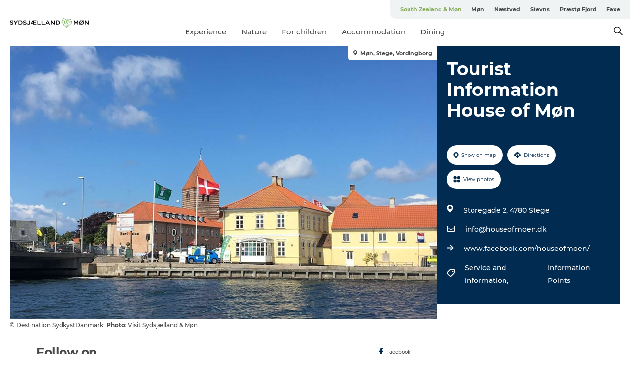

--- FILE ---
content_type: text/html; charset=utf-8
request_url: https://www.southzealand-mon.com/holiday/plan-your-trip/tourist-information-house-mon-gdk1089898
body_size: 36359
content:
<!DOCTYPE html><html lang="en" class=""><head><meta charSet="UTF-8"/><meta http-equiv="X-UA-Compatible" content="IE=edge"/><meta name="viewport" content="width=device-width, initial-scale=1.0, maximum-scale=1.0"/><title>Tourist Information House of Møn</title><meta name="title" content="Tourist Information House of Møn"/><meta name="keywords" content="https://files.guidedanmark.org/files/444/187182_House_of_Mn.jpg"/><link rel="canonical" href="https://www.southzealand-mon.com/holiday/plan-your-trip/tourist-information-house-mon-gdk1089898"/><link rel="image_src" href="https://files.guidedanmark.org/files/444/187182_House_of_Mn.jpg"/><meta property="og:site_name" content="Sydsjælland &amp; Møn"/><meta property="og:url" content="https://www.southzealand-mon.com/holiday/plan-your-trip/tourist-information-house-mon-gdk1089898"/><meta property="og:image" content="https://files.guidedanmark.org/files/444/187182_House_of_Mn.jpg"/><meta property="og:image:url" content="https://files.guidedanmark.org/files/444/187182_House_of_Mn.jpg"/><meta name="twitter:card" content="summary_large_image"/><meta name="twitter:title" content="Tourist Information House of Møn"/><meta name="twitter:url" content="https://www.southzealand-mon.com/holiday/plan-your-trip/tourist-information-house-mon-gdk1089898"/><meta name="twitter:image" content="https://files.guidedanmark.org/files/444/187182_House_of_Mn.jpg"/><script type="application/ld+json">{"@context":"https://schema.org","@graph":[{"@type":"Product","name":"Tourist Information House of Møn","address":{"@type":"PostalAddress","streetAddress":"Storegade 2","postalCode":"4780"},"geo":{"@type":"GeoCoordinates","latitude":"54.982532319688","longitude":"12.282890295802"},"image":{"@type":"ImageObject","url":"https://files.guidedanmark.org/files/444/187182_House_of_Mn.jpg"}}]}</script><meta name="google-site-verification" content="Tq4_TIG5gaHUThuU6jx-Ao8Gq1oT2U_fjWnR-X9YM8Q"/><script>dataLayer=[];</script><script class="google-tag-manager">
              (function(w,d,s,l,i){w[l]=w[l]||[];w[l].push({'gtm.start':
                new Date().getTime(),event:'gtm.js'});var f=d.getElementsByTagName(s)[0],
                j=d.createElement(s),dl=l!='dataLayer'?'&l='+l:'';j.async=true;j.src=
                'https://www.googletagmanager.com/gtm.js?id='+i+dl;f.parentNode.insertBefore(j,f);
              })(window,document,'script','dataLayer','GTM-NPS99B');
                </script><script class="google-tag-manager">
          (function(w,d,s,l,i){w[l]=w[l]||[];w[l].push({'gtm.start':
            new Date().getTime(),event:'gtm.js'});var f=d.getElementsByTagName(s)[0],
            j=d.createElement(s),dl=l!='dataLayer'?'&l='+l:'';j.async=true;j.src=
            'https://www.googletagmanager.com/gtm.js?id='+i+dl;f.parentNode.insertBefore(j,f);
          })(window,document,'script','dataLayer','GTM-PFBDMCW');
            </script><script id="CookieConsent" src="https://policy.app.cookieinformation.com/uc.js" data-culture="EN" type="text/javascript" defer="" async=""></script><script src="https://www.google.com/recaptcha/api.js?render=re6LcTjJ0lAAAAAC4yUGacfpRLYJutdFE0bW0SvadS_site_key" async=""></script><link rel="icon" href="/sites/southzealand-mon.com/files/icons/favicon_1.ico" type="image/x-icon"/><meta name="next-head-count" content="24"/><link rel="preload" href="/_next/static/media/8858de35be6d63bd-s.p.ttf" as="font" type="font/ttf" crossorigin="anonymous" data-next-font="size-adjust"/><link rel="preload" href="/_next/static/media/ade88f670a4a93e2-s.p.woff2" as="font" type="font/woff2" crossorigin="anonymous" data-next-font="size-adjust"/><link rel="preload" href="/_next/static/media/7f4e2cacbacd7c77-s.p.woff" as="font" type="font/woff" crossorigin="anonymous" data-next-font="size-adjust"/><link rel="preload" href="/_next/static/media/fe6ff1c8e748122a-s.p.woff2" as="font" type="font/woff2" crossorigin="anonymous" data-next-font="size-adjust"/><link rel="preload" href="/_next/static/media/9671873632b769ea-s.p.woff2" as="font" type="font/woff2" crossorigin="anonymous" data-next-font="size-adjust"/><link rel="preload" href="/_next/static/media/0020fb129ebc950b-s.p.woff2" as="font" type="font/woff2" crossorigin="anonymous" data-next-font="size-adjust"/><link rel="preload" href="/_next/static/css/f9783be563079af7.css" as="style"/><link rel="stylesheet" href="/_next/static/css/f9783be563079af7.css" data-n-g=""/><noscript data-n-css=""></noscript><script defer="" nomodule="" src="/_next/static/chunks/polyfills-78c92fac7aa8fdd8.js"></script><script defer="" src="/_next/static/chunks/24434.2d78b39796aef039.js"></script><script defer="" src="/_next/static/chunks/90180.2cd874d1f8a55392.js"></script><script defer="" src="/_next/static/chunks/89311.d4a83a9b96968818.js"></script><script defer="" src="/_next/static/chunks/52576.7c1155037314c9e5.js"></script><script defer="" src="/_next/static/chunks/69305.95e9ec2f7430440a.js"></script><script defer="" src="/_next/static/chunks/16487.c8405206fde0bf11.js"></script><script defer="" src="/_next/static/chunks/61263.cd3f37a049f1982f.js"></script><script defer="" src="/_next/static/chunks/75fc9c18-295119e68f43c671.js"></script><script defer="" src="/_next/static/chunks/22135.5b23275e4359771f.js"></script><script defer="" src="/_next/static/chunks/88035.a55b00c408bb73af.js"></script><script defer="" src="/_next/static/chunks/77654.f3f2dda92b6acb47.js"></script><script defer="" src="/_next/static/chunks/33996.2229128561d62e70.js"></script><script defer="" src="/_next/static/chunks/38606.c791e11a42e15f83.js"></script><script defer="" src="/_next/static/chunks/73999.f214e8f8ebe5101d.js"></script><script defer="" src="/_next/static/chunks/66518.8241159cdeb0e19e.js"></script><script defer="" src="/_next/static/chunks/42911.663eb074ad65fed6.js"></script><script defer="" src="/_next/static/chunks/7969.600288e47a18f32f.js"></script><script defer="" src="/_next/static/chunks/20349.72af27da3c31588d.js"></script><script defer="" src="/_next/static/chunks/407.b80e1eb57de02bcf.js"></script><script defer="" src="/_next/static/chunks/10613.16507b36973a2d41.js"></script><script defer="" src="/_next/static/chunks/6462.c12763e89d8a44ae.js"></script><script defer="" src="/_next/static/chunks/84041.d231d3637cdb2731.js"></script><script defer="" src="/_next/static/chunks/32299.3c4b62ae9e1c2bb9.js"></script><script src="/_next/static/chunks/webpack-63856f52277dde65.js" defer=""></script><script src="/_next/static/chunks/framework-f0918f007280e2a4.js" defer=""></script><script src="/_next/static/chunks/main-e4ec7a994fac8df8.js" defer=""></script><script src="/_next/static/chunks/pages/_app-dfcb281616405551.js" defer=""></script><script src="/_next/static/chunks/72776-dd4a5de0c04d1828.js" defer=""></script><script src="/_next/static/chunks/51294-05c6ba5fe17e3586.js" defer=""></script><script src="/_next/static/chunks/pages/drupal-f757f6edd3d96ab6.js" defer=""></script><script src="/_next/static/kcTTT74bUDEUWe3UTljfD/_buildManifest.js" defer=""></script><script src="/_next/static/kcTTT74bUDEUWe3UTljfD/_ssgManifest.js" defer=""></script><style data-styled="" data-styled-version="6.0.5">.iUcopv a{padding:6px;position:absolute;top:-40px;left:0px;color:#484848;border-right:1px solid #88ad5d;border-bottom:1px solid #88ad5d;border-bottom-right-radius:8px;background:#88ad5d;-webkit-transition:top 1s ease-out;transition:top 1s ease-out;z-index:100;}/*!sc*/
.iUcopv a:focus{position:absolute;left:0px;top:0px;-webkit-transition:top 0.1s ease-in;transition:top 0.1s ease-in;}/*!sc*/
@media (prefers-reduced-motion: reduce){.iUcopv a{transition-duration:0.001ms!important;}}/*!sc*/
@media print{.iUcopv{display:none;}}/*!sc*/
data-styled.g4[id="sc-521c778a-3"]{content:"iUcopv,"}/*!sc*/
.fnpHaN{background-color:#FFF;}/*!sc*/
data-styled.g12[id="sc-1c46d5dd-5"]{content:"fnpHaN,"}/*!sc*/
.fHBhjc{width:100%;height:65px;background-color:#88ad5d;display:flex;justify-content:center;align-content:center;align-items:center;}/*!sc*/
data-styled.g13[id="sc-1c46d5dd-6"]{content:"fHBhjc,"}/*!sc*/
.kjVbdK{font-size:14px;font-weight:bold;line-height:18px;color:white;}/*!sc*/
data-styled.g14[id="sc-1c46d5dd-7"]{content:"kjVbdK,"}/*!sc*/
.iMgDDq{padding:0 7px;display:flex;justify-content:center;align-items:center;align-content:center;}/*!sc*/
.iMgDDq a{color:white;display:inline-block;padding:0 7px;}/*!sc*/
.iMgDDq svg path{fill:white;}/*!sc*/
.iMgDDq a[title="tiktok"]>svg{width:20px;height:20px;}/*!sc*/
.iMgDDq a[title="tiktok"]{padding-left:2px!important;}/*!sc*/
data-styled.g15[id="sc-1c46d5dd-8"]{content:"iMgDDq,"}/*!sc*/
.buaBos{border-top:2px solid rgb(231, 234, 236);padding:15px 0px;margin-top:40px;display:flex;align-items:center;align-content:center;font-size:14px;}/*!sc*/
@media (max-width: 47.9375em){.buaBos{font-size:12px;flex-direction:column;}}/*!sc*/
data-styled.g16[id="sc-1c46d5dd-9"]{content:"buaBos,"}/*!sc*/
.eIQmRd{display:flex;align-content:center;align-items:center;}/*!sc*/
@media (max-width: 47.9375em){.eIQmRd{margin:10px 0 20px;}}/*!sc*/
@media (min-width: 48em){.eIQmRd{margin:0 20px;flex:1;}}/*!sc*/
.eIQmRd a{cursor:pointer;margin:0 20px;color:#484848;}/*!sc*/
.eIQmRd a:hover{color:#88ad5d;}/*!sc*/
data-styled.g18[id="sc-1c46d5dd-11"]{content:"eIQmRd,"}/*!sc*/
.dTjGyd{padding:20px 0;}/*!sc*/
@media (max-width: 47.9375em){.dTjGyd{font-size:14px;}}/*!sc*/
data-styled.g19[id="sc-1c46d5dd-12"]{content:"dTjGyd,"}/*!sc*/
.ciIioz h2{font-size:14px;font-weight:700;margin-bottom:20px;}/*!sc*/
data-styled.g20[id="sc-1c46d5dd-13"]{content:"ciIioz,"}/*!sc*/
.jeKiEc{list-style:none;padding:0;}/*!sc*/
.jeKiEc li{margin:15px 0;}/*!sc*/
.jeKiEc a{color:#484848;}/*!sc*/
.jeKiEc a:hover{color:#88ad5d;}/*!sc*/
data-styled.g21[id="sc-1c46d5dd-14"]{content:"jeKiEc,"}/*!sc*/
.kKnrtv{position:relative;border-bottom:1px solid rgb(240, 241, 243);background-color:#FFF;width:100vw;top:0;transition:all 0.3s;}/*!sc*/
.kKnrtv >div{display:flex;align-items:center;height:100%;}/*!sc*/
.kKnrtv.sticky{position:fixed;z-index:20;}/*!sc*/
@media print{.kKnrtv.sticky{display:none;}}/*!sc*/
@media (max-width: 47.9375em){.kKnrtv{height:44px;}}/*!sc*/
data-styled.g37[id="sc-1c46d5dd-30"]{content:"kKnrtv,"}/*!sc*/
.jOAfxs{width:200px;padding:6px 20px;position:sticky;top:0;}/*!sc*/
.jOAfxs img{max-width:100%;max-height:50px;}/*!sc*/
data-styled.g38[id="sc-1c46d5dd-31"]{content:"jOAfxs,"}/*!sc*/
.jSSiPN{flex:1;display:flex;flex-direction:column;height:100%;}/*!sc*/
.jSSiPN a{text-decoration:none;color:#484848;}/*!sc*/
.jSSiPN a:hover{color:#88ad5d;}/*!sc*/
data-styled.g58[id="sc-1c46d5dd-51"]{content:"jSSiPN,"}/*!sc*/
.cCNepl{align-self:flex-end;border-bottom-left-radius:10px;background-color:#eff3f4;}/*!sc*/
.cCNepl ul{padding:0 10px;margin:0;}/*!sc*/
.cCNepl ul li{display:inline-block;list-style:none;}/*!sc*/
.cCNepl ul li.inactive >a{display:none;}/*!sc*/
.cCNepl ul li.active >a{color:#88ad5d;}/*!sc*/
.cCNepl ul li a{display:block;font-size:11px;font-weight:bold;padding:12px 10px;}/*!sc*/
data-styled.g59[id="sc-1c46d5dd-52"]{content:"cCNepl,"}/*!sc*/
.gmyhSZ{align-self:center;flex:1;display:flex;width:100%;position:relative;top:0;background-color:#FFF;}/*!sc*/
.gmyhSZ ul{padding:0;}/*!sc*/
.gmyhSZ ul.secondary-menu{flex:1;text-align:center;}/*!sc*/
.gmyhSZ ul.search-menu{min-width:200px;text-align:right;}/*!sc*/
.gmyhSZ ul li{display:inline-block;vertical-align:middle;list-style:none;padding:0 15px;}/*!sc*/
.gmyhSZ ul li a{font-size:15px;padding:0;}/*!sc*/
.gmyhSZ ul li.active >a{color:#88ad5d;}/*!sc*/
data-styled.g60[id="sc-1c46d5dd-53"]{content:"gmyhSZ,"}/*!sc*/
.bPiEZp{cursor:pointer;}/*!sc*/
.bPiEZp span{display:none;}/*!sc*/
data-styled.g68[id="sc-1c46d5dd-61"]{content:"bPiEZp,"}/*!sc*/
.jWQKaT{display:flex;justify-content:space-between;align-content:center;align-items:center;}/*!sc*/
.jWQKaT >div{margin:10px 0;}/*!sc*/
data-styled.g69[id="sc-1c46d5dd-62"]{content:"jWQKaT,"}/*!sc*/
html{line-height:1.15;-webkit-text-size-adjust:100%;}/*!sc*/
body{margin:0;}/*!sc*/
main{display:block;}/*!sc*/
h1{font-size:2em;margin:0.67em 0;}/*!sc*/
hr{box-sizing:content-box;height:0;overflow:visible;}/*!sc*/
pre{font-family:monospace,monospace;font-size:1em;}/*!sc*/
a{background-color:transparent;}/*!sc*/
abbr[title]{border-bottom:none;text-decoration:underline;text-decoration:underline dotted;}/*!sc*/
b,strong{font-weight:bolder;}/*!sc*/
code,kbd,samp{font-family:monospace,monospace;font-size:1em;}/*!sc*/
small{font-size:80%;}/*!sc*/
sub,sup{font-size:75%;line-height:0;position:relative;vertical-align:baseline;}/*!sc*/
sub{bottom:-0.25em;}/*!sc*/
sup{top:-0.5em;}/*!sc*/
img{border-style:none;}/*!sc*/
button,input,optgroup,select,textarea{font-family:inherit;font-size:100%;line-height:1.15;margin:0;}/*!sc*/
button,input{overflow:visible;}/*!sc*/
button,select{text-transform:none;}/*!sc*/
button,[type="button"],[type="reset"],[type="submit"]{-webkit-appearance:button;}/*!sc*/
button::-moz-focus-inner,[type="button"]::-moz-focus-inner,[type="reset"]::-moz-focus-inner,[type="submit"]::-moz-focus-inner{border-style:none;padding:0;}/*!sc*/
button:-moz-focusring,[type="button"]:-moz-focusring,[type="reset"]:-moz-focusring,[type="submit"]:-moz-focusring{outline:1px dotted ButtonText;}/*!sc*/
fieldset{padding:0.35em 0.75em 0.625em;}/*!sc*/
legend{box-sizing:border-box;color:inherit;display:table;max-width:100%;padding:0;white-space:normal;}/*!sc*/
progress{vertical-align:baseline;}/*!sc*/
textarea{overflow:auto;}/*!sc*/
[type="checkbox"],[type="radio"]{box-sizing:border-box;padding:0;}/*!sc*/
[type="number"]::-webkit-inner-spin-button,[type="number"]::-webkit-outer-spin-button{height:auto;}/*!sc*/
[type="search"]{-webkit-appearance:textfield;outline-offset:-2px;}/*!sc*/
[type="search"]::-webkit-search-decoration{-webkit-appearance:none;}/*!sc*/
::-webkit-file-upload-button{-webkit-appearance:button;font:inherit;}/*!sc*/
details{display:block;}/*!sc*/
summary{display:list-item;}/*!sc*/
template{display:none;}/*!sc*/
[hidden]{display:none;}/*!sc*/
data-styled.g70[id="sc-global-ecVvVt1"]{content:"sc-global-ecVvVt1,"}/*!sc*/
*{box-sizing:border-box;}/*!sc*/
*:before,*:after{box-sizing:border-box;}/*!sc*/
body{font-family:'Montserrat',Verdana,Arial,sans-serif;color:#484848;background-color:#FFF;line-height:1.3;font-weight:500;width:100%;max-width:100vw;overflow-x:hidden;}/*!sc*/
body.freeze-scroll{overflow:hidden;}/*!sc*/
@media (max-width: 47.9375em){body{margin-top:44px;}}/*!sc*/
p:last-child{margin-top:0;}/*!sc*/
img{display:block;max-width:100%;height:auto;}/*!sc*/
.text-container a{text-decoration:underline;}/*!sc*/
a{text-decoration:none;color:#88ad5d;transition:all 0.3s;}/*!sc*/
a:hover{color:#cacaca;}/*!sc*/
a.link-icon:before{content:"";display:inline-block;width:18px;height:18px;background-size:100%;background-color:#88ad5d;background-position:center;background-repeat:no-repeat;margin-right:4px;position:relative;}/*!sc*/
a.link-icon.link-internal:before{top:4px;background-image:url(/static/images/svg/internalLinkMask.svg);}/*!sc*/
a.link-icon.link-mailto:before,a.link-icon.link-external:before{background-image:url(/static/images/svg/linkoutMaskWhite.svg);}/*!sc*/
.paragraph{margin-top:40px;margin-bottom:40px;}/*!sc*/
.paragraph:first-child{margin-top:0;}/*!sc*/
.text-align-right{text-align:right;}/*!sc*/
.text-align-left{text-align:left;}/*!sc*/
.text-align-center{text-align:center;}/*!sc*/
.text-align-justify{text-align:justify;}/*!sc*/
.txt-size-regular{font-weight:400;}/*!sc*/
.txt-size-medium{font-weight:500;}/*!sc*/
.txt-size-bold{font-weight:600;}/*!sc*/
.txt-size-semi-bold{font-weight:700;}/*!sc*/
@keyframes menuOpen{from{height:0px;}to{height:calc(100vh - 100%);}}/*!sc*/
@keyframes highlight{from{background-color:rgba(0,0,0,0.1);}to{background-color:rgba(0,0,0,0);}}/*!sc*/
@media (max-width: 47.9375em){.paragraph.paragraph--columns-2 .paragraph.paragraph--highlight-image,.paragraph.paragraph--columns-3 .paragraph.paragraph--highlight-image{margin-left:-20px;margin-right:-20px;}}/*!sc*/
data-styled.g71[id="sc-global-kxOjPr1"]{content:"sc-global-kxOjPr1,"}/*!sc*/
.jBVDfF{position:fixed;font-size:1px;color:#fff;width:1px;height:1px;overflow:hidden;top:-1px;left:-1px;z-index:99999;}/*!sc*/
data-styled.g72[id="sc-6945e261-0"]{content:"jBVDfF,"}/*!sc*/
.camETg{display:inline-block;width:40px;height:40px;background-size:cover;background-position:center;border-radius:50%;margin-bottom:10px;}/*!sc*/
@media (min-width: 48em){.camETg{margin-bottom:0;margin-right:20px;}}/*!sc*/
.camETg.small{width:16px;height:16px;margin-right:10px;}/*!sc*/
data-styled.g281[id="sc-d279e38c-29"]{content:"camETg,"}/*!sc*/
.enWcTi{padding:14px 15px;cursor:pointer;border:1px solid rgb(225, 226, 227);background-color:rgb(234, 236, 238);display:flex;align-content:center;align-items:center;width:100%;}/*!sc*/
@media (min-width: 48em){.enWcTi{width:30%;}}/*!sc*/
.enWcTi .language-name{flex:1;}/*!sc*/
.enWcTi:after{height:11px;width:11px;border-top:1px solid rgb(193, 196, 199);border-right:1px solid rgb(193, 196, 199);transform:rotate(45deg);content:"";display:block;}/*!sc*/
data-styled.g283[id="sc-d279e38c-31"]{content:"enWcTi,"}/*!sc*/
.gEMIVp{position:relative;padding-left:20px;padding-right:20px;}/*!sc*/
.gEMIVp.xs-1{width:8.33333%;min-width:8.33333%;}/*!sc*/
.gEMIVp.xs-2{width:16.66667%;min-width:16.66667%;}/*!sc*/
.gEMIVp.xs-3{width:25.00000%;min-width:25.00000%;}/*!sc*/
.gEMIVp.xs-4{width:33.33333%;min-width:33.33333%;}/*!sc*/
.gEMIVp.xs-5{width:41.66667%;min-width:41.66667%;}/*!sc*/
.gEMIVp.xs-6{width:50.00000%;min-width:50.00000%;}/*!sc*/
.gEMIVp.xs-7{width:58.33333%;min-width:58.33333%;}/*!sc*/
.gEMIVp.xs-8{width:66.66667%;min-width:66.66667%;}/*!sc*/
.gEMIVp.xs-9{width:75.00000%;min-width:75.00000%;}/*!sc*/
.gEMIVp.xs-10{width:83.33333%;min-width:83.33333%;}/*!sc*/
.gEMIVp.xs-11{width:91.66667%;min-width:91.66667%;}/*!sc*/
.gEMIVp.xs-12{width:100.00000%;min-width:100.00000%;}/*!sc*/
@media (min-width: 23.5em){.gEMIVp.sm-1{width:8.33333%;min-width:8.33333%;}.gEMIVp.sm-2{width:16.66667%;min-width:16.66667%;}.gEMIVp.sm-3{width:25.00000%;min-width:25.00000%;}.gEMIVp.sm-4{width:33.33333%;min-width:33.33333%;}.gEMIVp.sm-5{width:41.66667%;min-width:41.66667%;}.gEMIVp.sm-6{width:50.00000%;min-width:50.00000%;}.gEMIVp.sm-7{width:58.33333%;min-width:58.33333%;}.gEMIVp.sm-8{width:66.66667%;min-width:66.66667%;}.gEMIVp.sm-9{width:75.00000%;min-width:75.00000%;}.gEMIVp.sm-10{width:83.33333%;min-width:83.33333%;}.gEMIVp.sm-11{width:91.66667%;min-width:91.66667%;}.gEMIVp.sm-12{width:100.00000%;min-width:100.00000%;}}/*!sc*/
@media (min-width: 48em){.gEMIVp.md-1{width:8.33333%;min-width:8.33333%;}.gEMIVp.md-2{width:16.66667%;min-width:16.66667%;}.gEMIVp.md-3{width:25.00000%;min-width:25.00000%;}.gEMIVp.md-4{width:33.33333%;min-width:33.33333%;}.gEMIVp.md-5{width:41.66667%;min-width:41.66667%;}.gEMIVp.md-6{width:50.00000%;min-width:50.00000%;}.gEMIVp.md-7{width:58.33333%;min-width:58.33333%;}.gEMIVp.md-8{width:66.66667%;min-width:66.66667%;}.gEMIVp.md-9{width:75.00000%;min-width:75.00000%;}.gEMIVp.md-10{width:83.33333%;min-width:83.33333%;}.gEMIVp.md-11{width:91.66667%;min-width:91.66667%;}.gEMIVp.md-12{width:100.00000%;min-width:100.00000%;}}/*!sc*/
@media (min-width: 64em){.gEMIVp.lg-1{width:8.33333%;min-width:8.33333%;}.gEMIVp.lg-2{width:16.66667%;min-width:16.66667%;}.gEMIVp.lg-3{width:25.00000%;min-width:25.00000%;}.gEMIVp.lg-4{width:33.33333%;min-width:33.33333%;}.gEMIVp.lg-5{width:41.66667%;min-width:41.66667%;}.gEMIVp.lg-6{width:50.00000%;min-width:50.00000%;}.gEMIVp.lg-7{width:58.33333%;min-width:58.33333%;}.gEMIVp.lg-8{width:66.66667%;min-width:66.66667%;}.gEMIVp.lg-9{width:75.00000%;min-width:75.00000%;}.gEMIVp.lg-10{width:83.33333%;min-width:83.33333%;}.gEMIVp.lg-11{width:91.66667%;min-width:91.66667%;}.gEMIVp.lg-12{width:100.00000%;min-width:100.00000%;}}/*!sc*/
@media (min-width: 82.5em){.gEMIVp.xl-1{width:8.33333%;min-width:8.33333%;}.gEMIVp.xl-2{width:16.66667%;min-width:16.66667%;}.gEMIVp.xl-3{width:25.00000%;min-width:25.00000%;}.gEMIVp.xl-4{width:33.33333%;min-width:33.33333%;}.gEMIVp.xl-5{width:41.66667%;min-width:41.66667%;}.gEMIVp.xl-6{width:50.00000%;min-width:50.00000%;}.gEMIVp.xl-7{width:58.33333%;min-width:58.33333%;}.gEMIVp.xl-8{width:66.66667%;min-width:66.66667%;}.gEMIVp.xl-9{width:75.00000%;min-width:75.00000%;}.gEMIVp.xl-10{width:83.33333%;min-width:83.33333%;}.gEMIVp.xl-11{width:91.66667%;min-width:91.66667%;}.gEMIVp.xl-12{width:100.00000%;min-width:100.00000%;}}/*!sc*/
data-styled.g328[id="sc-bb566763-28"]{content:"gEMIVp,"}/*!sc*/
.hPpxAZ{width:100%;max-width:100%;margin-right:auto;margin-left:auto;padding-left:1.25em;padding-right:1.25em;transition:all 0.3s;}/*!sc*/
@media (min-width: 23.5em){.hPpxAZ{width:100%;}}/*!sc*/
@media (min-width: 48em){.hPpxAZ{width:46.75em;}}/*!sc*/
@media (min-width: 64em){.hPpxAZ{width:61.5em;}}/*!sc*/
@media (min-width: 82.5em){.hPpxAZ{width:80em;}}/*!sc*/
data-styled.g329[id="sc-bb566763-29"]{content:"hPpxAZ,"}/*!sc*/
.kLBSZd{max-width:1450px;margin-right:auto;margin-left:auto;padding-left:1.25em;padding-right:1.25em;transition:all 0.3s;}/*!sc*/
.kLBSZd.no-padding{padding:0;}/*!sc*/
data-styled.g339[id="sc-bb566763-39"]{content:"kLBSZd,"}/*!sc*/
.cBBUa-D{display:flex;flex-direction:row;flex-wrap:wrap;margin-left:-20px;margin-right:-20px;min-width:100%;}/*!sc*/
data-styled.g374[id="sc-bb566763-74"]{content:"cBBUa-D,"}/*!sc*/
.bAZmJe{max-width:800px;margin-right:auto;margin-left:auto;padding-left:1.25em;padding-right:1.25em;}/*!sc*/
.bAZmJe.text-left{margin-left:0;padding-left:0;text-align:left;}/*!sc*/
.bAZmJe.text-right{margin-right:0;padding-right:0;text-align:right;}/*!sc*/
.bAZmJe.text-center{text-align:center;}/*!sc*/
.bAZmJe h1{font-weight:900;font-size:40px;letter-spacing:-0.5px;}/*!sc*/
@media (max-width: 47.9375em){.bAZmJe h1{font-size:26px;}}/*!sc*/
.bAZmJe h2{font-weight:700;font-size:25px;letter-spacing:-0.5px;}/*!sc*/
@media (max-width: 47.9375em){.bAZmJe h2{font-size:19px;}}/*!sc*/
.bAZmJe h3,.bAZmJe h4{font-weight:700;font-size:18px;letter-spacing:-0.5px;}/*!sc*/
@media (max-width: 47.9375em){.bAZmJe h3,.bAZmJe h4{font-size:16px;}}/*!sc*/
data-styled.g390[id="sc-bb566763-90"]{content:"bAZmJe,"}/*!sc*/
@media (max-width: 47.9375em){.bPGLSi{padding-left:0;padding-right:0;}}/*!sc*/
data-styled.g459[id="sc-f8176ca3-0"]{content:"bPGLSi,"}/*!sc*/
.igLRvm{padding-bottom:2.5em;}/*!sc*/
.igLRvm .padding-0{padding:0;}/*!sc*/
@media (max-width: 63.9375em){.igLRvm{margin-top:55px;}}/*!sc*/
data-styled.g460[id="sc-f8176ca3-1"]{content:"igLRvm,"}/*!sc*/
.iaWucu{width:70%;display:flex;}/*!sc*/
@media (max-width: 63.9375em){.iaWucu{width:65%;}}/*!sc*/
@media (max-width: 47.9375em){.iaWucu{width:100%;}}/*!sc*/
data-styled.g461[id="sc-f8176ca3-2"]{content:"iaWucu,"}/*!sc*/
@media (max-width: 47.9375em){.hiHBVT{width:100%;}}/*!sc*/
data-styled.g462[id="sc-f8176ca3-3"]{content:"hiHBVT,"}/*!sc*/
@media (max-width: 47.9375em){.dTQpbO{padding-left:0;padding-right:0;}}/*!sc*/
data-styled.g463[id="sc-f8176ca3-4"]{content:"dTQpbO,"}/*!sc*/
.kTabag{width:70%;height:555px;min-height:555px;position:relative;float:left;margin-bottom:40px;}/*!sc*/
@media (max-width: 63.9375em){.kTabag{width:65%;}}/*!sc*/
@media (max-width: 47.9375em){.kTabag{width:100%;height:210px;min-height:210px;margin-bottom:0;float:none;}}/*!sc*/
data-styled.g464[id="sc-f8176ca3-5"]{content:"kTabag,"}/*!sc*/
.eymwOi{height:100%;width:100%;position:relative;}/*!sc*/
.eymwOi img{width:100%;height:100%;object-fit:cover;}/*!sc*/
.eymwOi span{z-index:1;position:absolute;top:0;left:0;background:#a3eabf;color:#07203b;padding:11px 10px;border-radius:0 0 5px 0;font-size:10px;font-weight:bold;line-height:11px;}/*!sc*/
data-styled.g465[id="sc-f8176ca3-6"]{content:"eymwOi,"}/*!sc*/
.kKgnec{width:30%;background-color:#022b52;padding:25px 35px 20px 35px;color:#ffffff;float:right;position:relative;}/*!sc*/
@media (max-width: 82.4375em){.kKgnec{padding:25px 20px 20px 20px;}}/*!sc*/
@media (max-width: 63.9375em){.kKgnec{width:35%;}}/*!sc*/
@media (max-width: 47.9375em){.kKgnec{width:100%;float:none;position:inherit;text-align:center;padding:50px 20px 20px 20px;}}/*!sc*/
data-styled.g467[id="sc-f8176ca3-8"]{content:"kKgnec,"}/*!sc*/
.iVLTu{position:sticky;top:55px;padding:30px 35px 35px 35px;}/*!sc*/
@media (max-width: 82.4375em){.iVLTu{padding:30px 20px 35px 20px;}}/*!sc*/
@media (max-width: 63.9375em){.iVLTu{width:35%;}}/*!sc*/
@media (max-width: 47.9375em){.iVLTu{width:100%;position:inherit;padding:30px 20px 30px 20px;}}/*!sc*/
data-styled.g468[id="sc-f8176ca3-9"]{content:"iVLTu,"}/*!sc*/
.kGVlIW{font-size:36px;line-height:42px;margin:0;}/*!sc*/
@media (max-width: 47.9375em){.kGVlIW{font-size:26px;line-height:32px;}}/*!sc*/
data-styled.g472[id="sc-f8176ca3-13"]{content:"kGVlIW,"}/*!sc*/
.julIoh{display:flex;flex-wrap:wrap;justify-content:flex-start;margin:0 0 20px 0;}/*!sc*/
@media (max-width: 23.4375em){.julIoh{width:100%;justify-content:space-around;margin:0 -10px 20px -10px;width:auto;}}/*!sc*/
data-styled.g473[id="sc-f8176ca3-14"]{content:"julIoh,"}/*!sc*/
.fefxPf{padding:30px 0 0 0;}/*!sc*/
.fefxPf:empty{padding:0;}/*!sc*/
.fefxPf button{margin:0 0 20px 0!important;}/*!sc*/
.fefxPf a:last-child button{margin-bottom:0px!important;}/*!sc*/
data-styled.g474[id="sc-f8176ca3-15"]{content:"fefxPf,"}/*!sc*/
.gtssAg{cursor:pointer;display:flex;justify-content:center;align-items:center;border:none;color:#022b52;}/*!sc*/
.gtssAg:last-of-type{margin:0 0 10px 0;}/*!sc*/
data-styled.g475[id="sc-f8176ca3-16"]{content:"gtssAg,"}/*!sc*/
.hiXYwN{border-radius:35px;background:#ffffff;margin:0 10px 10px 0;padding:0;}/*!sc*/
.hiXYwN svg{margin:0 5px 0 0;}/*!sc*/
.hiXYwN svg path{fill:#022b52;}/*!sc*/
.hiXYwN .btn-round-content{padding:13px;margin:0;color:inherit;font-size:10px;line-height:11px;display:flex;justify-content:center;align-items:center;}/*!sc*/
@media (max-width: 23.4375em){.hiXYwN{margin:0 0 10px 0;}.hiXYwN .btn-round-content{padding:13px 10px;}}/*!sc*/
data-styled.g476[id="sc-f8176ca3-17"]{content:"hiXYwN,"}/*!sc*/
.kIlebw{z-index:9;position:relative;}/*!sc*/
.kIlebw.no-image{margin-top:0;}/*!sc*/
data-styled.g478[id="sc-f8176ca3-19"]{content:"kIlebw,"}/*!sc*/
.jiBwhG{font-size:18px;line-height:28px;margin-top:15px;margin-bottom:25px;word-break:break-word;}/*!sc*/
@media (max-width: 47.9375em){.jiBwhG{font-size:16px;line-height:26px;}}/*!sc*/
.jiBwhG a{word-break:break-word;}/*!sc*/
.jiBwhG h1,.jiBwhG h2,.jiBwhG h3,.jiBwhG h4{margin:23px 0 10px 0;}/*!sc*/
.jiBwhG h2{font-size:21px;line-height:25px;}/*!sc*/
.jiBwhG p{margin:0 0 18px 0;}/*!sc*/
@media (max-width: 47.9375em){.jiBwhG p{margin:0 0 16px 0;}}/*!sc*/
data-styled.g480[id="sc-f8176ca3-21"]{content:"jiBwhG,"}/*!sc*/
.fuXQAW{font-size:12px;line-height:13px;margin:5px 0 0 0;}/*!sc*/
.fuXQAW span{font-weight:bold;}/*!sc*/
@media (max-width: 47.9375em){.fuXQAW{color:#aabccd;text-align:center;background-color:#022b52;margin:0;padding:5px 0 0 0;}}/*!sc*/
data-styled.g481[id="sc-f8176ca3-22"]{content:"fuXQAW,"}/*!sc*/
</style></head><body><div id="__next"><main class="__className_9cab95"><div class="sc-6945e261-0 jBVDfF"> </div><div class="sc-521c778a-3 iUcopv"><a href="#maincontent">Skip to main content</a></div><div id="sticky-header-wrap" class="sc-1c46d5dd-30 kKnrtv"><div class="sc-bb566763-39 kLBSZd no-padding container"><div class="sc-1c46d5dd-31 jOAfxs"><a class="link-internal" title="Go to homepage" href="/"><img alt="Sydsjælland &amp; Møn" width="160" height="31" src="/sites/southzealand-mon.com/files/2023-03/logo_web.png" fetchpriority="auto" loading="lazy"/></a></div><div class="sc-1c46d5dd-51 jSSiPN"><div class="sc-1c46d5dd-52 cCNepl"><ul class="menu primary-menu"><li class="active"><a class="link-internal" href="/holiday/southzealand-moncom">South Zealand &amp; Møn</a></li><li class=""><a class="link-internal" href="/moen">Møn</a></li><li class=""><a class="link-internal" href="/naestved">Næstved</a></li><li class=""><a class="link-internal" href="/stevns">Stevns</a></li><li class=""><a class="link-internal" href="/destination-praesto-fjord">Præstø Fjord</a></li><li class=""><a class="link-internal" href="/destination-faxe">Faxe</a></li></ul></div><div class="sc-1c46d5dd-53 gmyhSZ"><ul class="menu secondary-menu"><li class=""><a class="link-internal" href="/vacation-for-adults">Experience</a></li><li class=""><a class="link-internal" href="/hiking-bikingroutes">Nature</a></li><li class=""><a class="link-internal" href="/family-vacation">For children</a></li><li class=""><a class="link-internal" href="/overnightstays">Accommodation</a></li><li class=""><a class="link-internal" href="/eat">Dining</a></li></ul><ul class="menu search-menu"><li><a tabindex="0" class="sc-1c46d5dd-61 bPiEZp"><svg xmlns="http://www.w3.org/2000/svg" version="1.1" viewBox="0 0 18.508 18.508" width="18"><path d="M 12.264 2.111 C 10.856 0.704 9.164 0 7.188 0 C 5.21 0 3.518 0.704 2.11 2.111 C 0.704 3.52 0 5.211 0 7.187 c 0 1.977 0.704 3.67 2.111 5.077 c 1.408 1.407 3.1 2.111 5.076 2.111 c 1.708 0 3.22 -0.54 4.538 -1.617 l 5.705 5.75 l 1.078 -1.078 l -5.75 -5.705 c 1.078 -1.318 1.617 -2.83 1.617 -4.537 c 0 -1.977 -0.704 -3.67 -2.111 -5.077 Z m -9.12 1.034 C 4.254 2.007 5.6 1.437 7.188 1.437 c 1.588 0 2.943 0.562 4.066 1.685 c 1.123 1.123 1.684 2.478 1.684 4.066 c 0 1.587 -0.561 2.942 -1.684 4.065 c -1.123 1.123 -2.478 1.684 -4.066 1.684 c -1.587 0 -2.942 -0.561 -4.065 -1.684 C 2 10.13 1.437 8.775 1.437 7.187 c 0 -1.587 0.57 -2.934 1.708 -4.042 Z" fill-rule="evenodd" stroke="none" stroke-width="1"></path></svg><span>Search</span></a></li></ul></div></div></div></div><div class="sc-bb566763-39 kLBSZd container"><div class="sc-1c46d5dd-62 jWQKaT"></div></div><div id="maincontent"><div class="sc-f8176ca3-1 igLRvm" lang="en"><div class="sc-bb566763-39 kLBSZd sc-f8176ca3-0 bPGLSi container"><div class="sc-f8176ca3-5 kTabag"><div class="sc-f8176ca3-6 eymwOi"><img src="https://gdkfiles.visitdenmark.com/files/444/187182_House_of_Mn.jpg?width=987" fetchpriority="auto" loading="lazy" layout="fill"/></div><div class="sc-f8176ca3-22 fuXQAW">© <!-- -->  <span>Photo<!-- -->:</span> </div></div><div class="sc-f8176ca3-8 kKgnec"><h1 class="sc-f8176ca3-13 kGVlIW">Tourist Information House of Møn</h1></div><div top="55" class="sc-f8176ca3-8 sc-f8176ca3-9 kKgnec iVLTu"><div class="sc-f8176ca3-14 julIoh"><button class="sc-f8176ca3-16 sc-f8176ca3-17 gtssAg hiXYwN"><div class="btn-round-content"><svg width="15" height="14" viewBox="0 0 15 15" version="1.1" xmlns="http://www.w3.org/2000/svg" xmlns:xlink="http://www.w3.org/1999/xlink"><title>Shape</title><g id="Symbols" stroke="none" stroke-width="1" fill="none" fill-rule="evenodd"><g id="GDK/Mobile/Directions-(Mobile)" transform="translate(-14.000000, -13.000000)" fill="#022B52" fill-rule="nonzero"><path d="M28.5877043,19.569089 L22.0883815,13.264374 C21.7250022,12.9118753 21.1355268,12.9118753 20.7718572,13.264374 L14.2725345,19.569089 C13.9091552,19.9218692 13.9091552,20.4934126 14.2725345,20.8461929 L20.7718572,27.1509078 C21.1352365,27.5036881 21.724712,27.5036881 22.0883815,27.1509078 L28.5877043,20.8461929 C28.9510836,20.4934126 28.9510836,19.9218692 28.5877043,19.569089 Z M25.6032246,19.7142386 L23.2241565,21.9161263 C23.0795082,22.0501149 22.8447373,21.9472865 22.8447373,21.7495613 L22.8447373,20.2275308 L20.1325827,20.2275308 L20.1325827,22.0404836 C20.1325827,22.1656906 20.0314419,22.2671026 19.9065698,22.2671026 L19.0025182,22.2671026 C18.8776461,22.2671026 18.7765053,22.1656906 18.7765053,22.0404836 L18.7765053,19.7742927 C18.7765053,19.2737478 19.1813509,18.8678163 19.6805569,18.8678163 L22.8447373,18.8678163 L22.8447373,17.3457859 C22.8447373,17.148344 23.0792257,17.0452323 23.2241565,17.1792208 L25.6032246,19.3811086 C25.7001276,19.4709064 25.7001276,19.6244408 25.6032246,19.7142386 Z" id="Shape"></path></g></g></svg>Directions</div></button><button class="sc-f8176ca3-16 sc-f8176ca3-17 gtssAg hiXYwN"><div class="btn-round-content"><svg width="15" height="13" viewBox="0 0 15 14" version="1.1" xmlns="http://www.w3.org/2000/svg" xmlns:xlink="http://www.w3.org/1999/xlink"><title>Group 2</title><g id="Symbols" stroke="none" stroke-width="1" fill="none" fill-rule="evenodd"><g id="GDK/Mobile/Gallery-(Mobile)" transform="translate(-14.000000, -13.000000)" fill="#022B52"><g id="Group-2" transform="translate(14.000000, 13.000000)"><rect id="Rectangle" x="7.93025955" y="0" width="6.5912621" height="5.96670935" rx="2"></rect><rect id="Rectangle-Copy-8" x="7.93025955" y="7.17883056" width="6.5912621" height="5.96670935" rx="2"></rect><rect id="Rectangle-Copy-7" x="0" y="0" width="6.5912621" height="5.96670935" rx="2"></rect><rect id="Rectangle-Copy-9" x="0" y="7.17883056" width="6.5912621" height="5.96670935" rx="2"></rect></g></g></g></svg>View photos</div></button></div><div class="sc-f8176ca3-15 fefxPf"></div></div><div class="sc-f8176ca3-2 iaWucu"><div class="sc-bb566763-29 hPpxAZ sc-f8176ca3-3 hiHBVT container"><div class="sc-f8176ca3-19 kIlebw"><div class="sc-bb566763-90 bAZmJe sc-f8176ca3-4 dTQpbO text-container"><div class="sc-f8176ca3-21 jiBwhG"><div><h3>The Touristinformation House of Møn is ready to help you on your journey in SydkystDanmark</h3></div></div></div></div></div></div></div><span style="display:none"><img src="https://www.guidedanmark.org/Stats/Register?p=1089898&amp;c=486" alt=""/></span></div></div><div class="sc-1c46d5dd-5 fnpHaN"><div class="sc-1c46d5dd-6 fHBhjc"><h2 class="sc-1c46d5dd-7 kjVbdK">Share your wonders<!-- -->:</h2><div class="sc-1c46d5dd-8 iMgDDq"><a class="link-external" target="_blank" title="facebook" rel="noopener" href="https://www.facebook.com/sydsjaellandmoen"><svg xmlns="http://www.w3.org/2000/svg" version="1.1" viewBox="0 0 8 18" width="8"><path d="M8 5.82H5.277V3.94c0-.716.425-.895.766-.895h1.872V0H5.277C2.383 0 1.702 2.328 1.702 3.761v2.06H0v3.134h1.702V18h3.575V8.955H7.66L8 5.821z"></path></svg></a><a class="link-external" target="_blank" title="instagram" rel="noopener" href="https://www.instagram.com/sydsjaelland_moen/"><svg xmlns="http://www.w3.org/2000/svg" version="1.1" viewBox="0 0 20.955 20.955" width="20"><path fill-rule="evenodd" stroke="none" stroke-width="1" d="M19.013 14.768c-.068 1.038-.203 1.58-.339 1.964-.203.452-.384.858-.79 1.174-.384.384-.723.587-1.174.79-.384.136-.926.34-1.965.34-1.106.067-1.445.067-4.268.067-2.822 0-3.138 0-4.267-.068-1.039-.067-1.581-.203-1.965-.338-.451-.204-.858-.384-1.174-.79-.384-.385-.587-.723-.79-1.175-.136-.384-.34-.926-.34-1.964-.067-1.107-.067-1.445-.067-4.268 0-2.823 0-3.139.068-4.268.068-1.038.203-1.58.339-1.964.203-.452.384-.858.79-1.175.384-.383.723-.587 1.174-.79a5.484 5.484 0 0 1 1.965-.339c1.129-.067 1.467-.067 4.267-.067 2.823 0 3.14 0 4.268.067 1.039.068 1.58.204 1.965.339.451.203.858.384 1.174.79.384.384.587.723.79 1.175.136.384.339.926.339 1.964.068 1.107.068 1.445.068 4.268 0 2.823 0 3.138-.068 4.268m1.874-8.626c.068 1.129.068 1.513.068 4.335 0 2.823 0 3.23-.136 4.403 0 1.107-.203 1.897-.451 2.552-.249.655-.588 1.31-1.174 1.83-.588.518-1.175.902-1.83 1.173-.654.18-1.422.384-2.551.452-1.13.068-1.445.068-4.336.068-2.89 0-3.229 0-4.335-.136-1.107 0-1.897-.203-2.552-.451a4.953 4.953 0 0 1-1.829-1.174 4.408 4.408 0 0 1-1.242-1.83c-.248-.654-.384-1.422-.451-2.551C0 13.683 0 13.277 0 10.477c0-2.8 0-3.206.09-4.335 0-1.107.181-1.897.452-2.552.316-.655.655-1.242 1.242-1.896A4.999 4.999 0 0 1 3.613.519C4.268.271 5.058.135 6.165.068 7.27 0 7.677 0 10.477 0c2.823 0 3.23 0 4.404.135 1.106 0 1.896.204 2.551.452a4.946 4.946 0 0 1 1.83 1.174c.586.52.903 1.107 1.173 1.83.181.654.384 1.422.452 2.55zM10.5 14.014c-1.941 0-3.559-1.618-3.559-3.56 0-1.94 1.618-3.558 3.559-3.558s3.559 1.618 3.559 3.559c0 1.94-1.595 3.559-3.559 3.559zm0-9.06a5.513 5.513 0 0 0-5.5 5.5c0 3.028 2.473 5.5 5.5 5.5s5.5-2.472 5.5-5.5c0-3.027-2.473-5.5-5.5-5.5zm5.5-1c-.527 0-1 .473-1 1 0 .528.473 1 1 1s1-.417 1-1c0-.581-.473-1-1-1z"></path></svg></a><a class="link-external" target="_blank" title="youtube" rel="noopener" href="https://www.youtube.com/channel/UCKTJMLojLsNqfLlTgAo83PQ"><svg xmlns="http://www.w3.org/2000/svg" width="20" viewBox="0 0 20 14" version="1.1"><path fill-rule="nonzero" stroke="none" stroke-width="1" d="M19.869 3.107c0-1.638-1.294-2.968-2.89-2.968C14.702.039 12.375-.004 10 0 7.625-.002 5.298.04 3.021.14 1.428.139.133 1.469.133 3.107A51.3 51.3 0 0 0 0 7.001a51.357 51.357 0 0 0 .133 3.894c0 1.638 1.293 2.968 2.888 2.968 2.274.097 4.604.142 6.979.137 2.372.005 4.701-.04 6.977-.137 1.594 0 2.889-1.33 2.889-2.968.098-1.3.138-2.597.134-3.894a51.25 51.25 0 0 0-.131-3.894zM7.5 11.454v-8.91L13.751 7z"></path></svg></a><a class="link-external" target="_blank" title="newsletter" rel="noopener" href="https://www.sydsjaellandmoen.dk/corporate/erhverv/tilmeld-dig-sydkystdanmarks-nyhedsbrev"><svg xmlns="http://www.w3.org/2000/svg" version="1.1" width="20" x="0" y="0" viewBox="0 0 511.996 511.996" style="enable-background:new 0 0 512 512" xml:space="preserve"><g><path xmlns="http://www.w3.org/2000/svg" d="m230.9 253.371c13.369 8.913 36.827 8.914 50.199-.001.002-.001.005-.003.007-.004l227.865-151.911c-7.474-21.616-28.018-37.188-52.142-37.188h-401.663c-24.125 0-44.668 15.572-52.143 37.188l227.87 151.912c.003.002.005.002.007.004z" fill="#ffffff" data-original="#000000"></path><path xmlns="http://www.w3.org/2000/svg" d="m297.746 278.328c-.003.002-.005.004-.007.005-11.702 7.801-26.724 11.702-41.741 11.702-15.02 0-30.036-3.9-41.739-11.703-.002-.001-.003-.002-.005-.003l-214.254-142.835v257.072c0 30.417 24.747 55.163 55.166 55.163h401.666c30.418 0 55.164-24.746 55.164-55.163v-257.072z" fill="#ffffff" data-original="#000000"></path></g></svg></a><a class="link-external" target="_blank" title="linkedin" rel="noopener" href="https://www.linkedin.com/company/visitsydsj%C3%A6lland-m%C3%B8n/"><svg xmlns="http://www.w3.org/2000/svg" xmlns:xlink="http://www.w3.org/1999/xlink" width="18" viewBox="0 0 18 17.224" version="1.1"><path transform="translate(-7.467 -6.404)" stroke="none" stroke-width="1" d="M7.707 11.998h3.859V23.61H7.707zm1.939-5.594c1.329 0 2.141.868 2.16 2.012 0 1.127-.831 2.013-2.179 2.013H9.61c-1.31 0-2.142-.905-2.142-2.013 0-1.144.85-2.012 2.179-2.012zm11.39 5.317c2.548 0 4.45 1.662 4.431 5.243v6.665H21.61v-6.222c0-1.55-.554-2.621-1.957-2.621-1.052 0-1.699.701-1.975 1.403-.111.24-.13.59-.13.941v6.48H13.69s.055-10.523 0-11.612h3.858v1.643c0 .018-.018.018-.018.037h.018v-.037c.517-.794 1.44-1.92 3.49-1.92z"></path></svg></a></div></div><div class="sc-bb566763-29 hPpxAZ container"><div class="sc-1c46d5dd-12 dTjGyd"><div class="sc-bb566763-74 cBBUa-D"><div class="sc-bb566763-28 gEMIVp xs-6 md-3"><div class="sc-1c46d5dd-13 ciIioz"><h2>Corporate</h2></div><ul class="sc-1c46d5dd-14 jeKiEc"><li><a class="link-internal" title="Press" href="/node/1456">Press</a></li><li><a class="link-internal" title="About VisitSydsjælland-Møn A/S" href="/about-visitsydsjaelland-moen">About VisitSydsjælland-Møn A/S</a></li></ul></div><div class="sc-bb566763-28 gEMIVp xs-6 md-3"><div class="sc-1c46d5dd-13 ciIioz"><h2>Our pages</h2></div><ul class="sc-1c46d5dd-14 jeKiEc"><li><a class="link-external" target="_blank" title="Media database" rel="noopener" href="https://www.skyfish.com/p/sydkystdanmark">Media database</a></li><li><a class="link-internal" title="Web Accesibility" href="/was">Web Accesibility</a></li><li><a class="link-internal" title="Privacy &amp; Disclaimer" href="/privacy-disclaimer">Privacy &amp; Disclaimer</a></li></ul></div></div></div><div class="sc-1c46d5dd-9 buaBos"><div class="sc-1c46d5dd-10 JATgE">Sydsjælland &amp; Møn<!-- --> ©<!-- --> <!-- -->2026</div><div class="sc-1c46d5dd-11 eIQmRd"><a class="link-internal" title="Data Protection Notice" href="/dataprotection">Data Protection Notice</a></div><div tabindex="0" role="button" class="sc-d279e38c-31 enWcTi"><span style="background-image:url(/static/images/flags/en.svg)" class="sc-d279e38c-29 camETg small"></span><span class="language-name">English</span></div></div></div></div><div id="modal-root"></div></main></div><script id="__NEXT_DATA__" type="application/json">{"props":{"pageProps":{},"initialReduxState":{"content":{"entity":{"id":"4d964591-5ddf-4e54-9fb7-2c63cd9fdc50","type":"product--product","entity_type":"product","root":null,"template_suggestions":["entity","product","product--product"],"bundle":"product","attributes":{"drupal_internal__id":28748,"langcode":"en","pid":1089898,"period_id":0,"next_period":false,"title":"Tourist Information House of Møn","canonical_url":null,"updated":"2025-12-02T13:41:01+00:00","html_meta_tag_description":null,"html_meta_tag_title":null,"html_meta_tags":null,"field_first_image_copyright":"Destination SydkystDanmark","field_first_image_photographer":"Visit Sydsjælland \u0026 Møn","field_first_image_alt":"Tourist Information House of Møn","field_first_image_description":null,"period_data":null,"address":" Storegade 2 ","post_code":"4780","city":"Stege","region":null,"latitude":"54.982532319688","longitude":"12.282890295802","phone":null,"fax":null,"email":"info@houseofmoen.dk","is_marked_recurring":false,"default_langcode":false,"fallback_language":null,"metatag":null,"meta_info":{"path":"/holiday/plan-your-trip/tourist-information-house-mon-gdk1089898","meta":[{"tag":"meta","attributes":{"name":"title","content":"Tourist Information House of Møn"}},{"tag":"meta","attributes":{"name":"keywords","content":"https://files.guidedanmark.org/files/444/187182_House_of_Mn.jpg"}},{"tag":"link","attributes":{"rel":"canonical","href":"https://www.southzealand-mon.com/holiday/plan-your-trip/tourist-information-house-mon-gdk1089898"}},{"tag":"link","attributes":{"rel":"image_src","href":"https://files.guidedanmark.org/files/444/187182_House_of_Mn.jpg"}},{"tag":"meta","attributes":{"property":"og:site_name","content":"Sydsjælland \u0026 Møn"}},{"tag":"meta","attributes":{"property":"og:url","content":"https://www.southzealand-mon.com/holiday/plan-your-trip/tourist-information-house-mon-gdk1089898"}},{"tag":"meta","attributes":{"property":"og:image","content":"https://files.guidedanmark.org/files/444/187182_House_of_Mn.jpg"}},{"tag":"meta","attributes":{"property":"og:image:url","content":"https://files.guidedanmark.org/files/444/187182_House_of_Mn.jpg"}},{"tag":"meta","attributes":{"name":"twitter:card","content":"summary_large_image"}},{"tag":"meta","attributes":{"name":"twitter:title","content":"Tourist Information House of Møn"}},{"tag":"meta","attributes":{"name":"twitter:url","content":"https://www.southzealand-mon.com/holiday/plan-your-trip/tourist-information-house-mon-gdk1089898"}},{"tag":"meta","attributes":{"name":"twitter:image","content":"https://files.guidedanmark.org/files/444/187182_House_of_Mn.jpg"}},{"tag":"meta","attributes":{"name":"@type","content":"Place","group":"schema_place","schema_metatag":true}},{"tag":"meta","attributes":{"name":"name","content":"Tourist Information House of Møn","group":"schema_place","schema_metatag":true}},{"tag":"meta","attributes":{"name":"address","content":{"@type":"PostalAddress","streetAddress":"Storegade 2","postalCode":"4780"},"group":"schema_place","schema_metatag":true}},{"tag":"meta","attributes":{"name":"geo","content":{"@type":"GeoCoordinates","latitude":"54.982532319688","longitude":"12.282890295802"},"group":"schema_place","schema_metatag":true}},{"tag":"meta","attributes":{"name":"@type","content":"Product","group":"schema_product","schema_metatag":true}},{"tag":"meta","attributes":{"name":"name","content":"Tourist Information House of Møn","group":"schema_product","schema_metatag":true}},{"tag":"meta","attributes":{"name":"image","content":{"@type":"ImageObject","url":"https://files.guidedanmark.org/files/444/187182_House_of_Mn.jpg"},"group":"schema_product","schema_metatag":true}}]},"path":{"alias":"/holiday/plan-your-trip/tourist-information-house-mon-gdk1089898","pid":109142,"langcode":"en"},"content_translation_source":"und","content_translation_outdated":false,"content_translation_status":true,"content_translation_created":"2019-01-14T07:57:09+00:00","content_translation_changed":"2025-12-02T13:41:01+00:00","cc_discount":false,"cc_extra":false,"cc_gratis":false,"field_canonical_url":"https://www.southzealand-mon.com/holiday/plan-your-trip/tourist-information-house-mon-gdk1089898","field_capacity":0,"field_category":74,"field_category_facet":["Service and information","Service and information//Information Points","Service and information//Information Points//Service and information","Service and information//Information Points//Service and information//Bike Friends"],"field_channel_views":10338,"field_facet":["237//4059"],"field_first_image":{"uri":"https://gdkfiles.visitdenmark.com/files/444/187182_House_of_Mn.jpg","title":null,"options":[]},"field_hoved":{"tag":"div","children":[{"tag":"h3","children":[{"tag":"fragment","html":"The Touristinformation House of Møn is ready to help you on your journey in SydkystDanmark"}]}]},"field_instagram":null,"field_instagram_title":null,"field_intro":null,"field_is_deleted":false,"field_location":"54.982532319688,12.282890295802","field_meta_information":{"path":"/holiday/plan-your-trip/tourist-information-house-mon-gdk1089898","meta":[{"tag":"meta","attributes":{"name":"title","content":"Tourist Information House of Møn"}},{"tag":"meta","attributes":{"name":"keywords","content":"https://files.guidedanmark.org/files/444/187182_House_of_Mn.jpg"}},{"tag":"link","attributes":{"rel":"canonical","href":"https://www.southzealand-mon.com/holiday/plan-your-trip/tourist-information-house-mon-gdk1089898"}},{"tag":"link","attributes":{"rel":"image_src","href":"https://files.guidedanmark.org/files/444/187182_House_of_Mn.jpg"}},{"tag":"meta","attributes":{"property":"og:site_name","content":"Sydsjælland \u0026 Møn"}},{"tag":"meta","attributes":{"property":"og:url","content":"https://www.southzealand-mon.com/holiday/plan-your-trip/tourist-information-house-mon-gdk1089898"}},{"tag":"meta","attributes":{"property":"og:image","content":"https://files.guidedanmark.org/files/444/187182_House_of_Mn.jpg"}},{"tag":"meta","attributes":{"property":"og:image:url","content":"https://files.guidedanmark.org/files/444/187182_House_of_Mn.jpg"}},{"tag":"meta","attributes":{"name":"twitter:card","content":"summary_large_image"}},{"tag":"meta","attributes":{"name":"twitter:title","content":"Tourist Information House of Møn"}},{"tag":"meta","attributes":{"name":"twitter:url","content":"https://www.southzealand-mon.com/holiday/plan-your-trip/tourist-information-house-mon-gdk1089898"}},{"tag":"meta","attributes":{"name":"twitter:image","content":"https://files.guidedanmark.org/files/444/187182_House_of_Mn.jpg"}},{"tag":"meta","attributes":{"name":"@type","content":"Place","group":"schema_place","schema_metatag":true}},{"tag":"meta","attributes":{"name":"name","content":"Tourist Information House of Møn","group":"schema_place","schema_metatag":true}},{"tag":"meta","attributes":{"name":"address","content":{"@type":"PostalAddress","streetAddress":"Storegade 2","postalCode":"4780"},"group":"schema_place","schema_metatag":true}},{"tag":"meta","attributes":{"name":"geo","content":{"@type":"GeoCoordinates","latitude":"54.982532319688","longitude":"12.282890295802"},"group":"schema_place","schema_metatag":true}},{"tag":"meta","attributes":{"name":"@type","content":"Product","group":"schema_product","schema_metatag":true}},{"tag":"meta","attributes":{"name":"name","content":"Tourist Information House of Møn","group":"schema_product","schema_metatag":true}},{"tag":"meta","attributes":{"name":"image","content":{"@type":"ImageObject","url":"https://files.guidedanmark.org/files/444/187182_House_of_Mn.jpg"},"group":"schema_product","schema_metatag":true}}]},"field_organisation":null,"field_organizer":null,"field_period_date_range":null,"field_place":[492,513,522],"field_priority":2147483647,"field_rating":0,"field_regions":[8],"field_regions_places":[],"field_spes11":null,"field_subcategory":76,"field_sustainability_facet":[],"field_teaser":null,"field_type":"gdk_product","field_venue":null,"field_website":{"uri":"https://www.facebook.com/houseofmoen/","title":"","options":[]}},"links":{"self":{"href":"https://api.www.southzealand-mon.com/api/product/product/4d964591-5ddf-4e54-9fb7-2c63cd9fdc50"}},"relationships":{"content_translation_uid":{"data":null,"links":{"self":{"href":"https://api.www.southzealand-mon.com/api/product/product/4d964591-5ddf-4e54-9fb7-2c63cd9fdc50/relationships/content_translation_uid"}}}}},"data":{"product--product":{"4d964591-5ddf-4e54-9fb7-2c63cd9fdc50":{"id":"4d964591-5ddf-4e54-9fb7-2c63cd9fdc50","type":"product--product","entity_type":"product","root":null,"template_suggestions":["entity","product","product--product"],"bundle":"product","attributes":{"drupal_internal__id":28748,"langcode":"en","pid":1089898,"period_id":0,"next_period":false,"title":"Tourist Information House of Møn","canonical_url":null,"updated":"2025-12-02T13:41:01+00:00","html_meta_tag_description":null,"html_meta_tag_title":null,"html_meta_tags":null,"field_first_image_copyright":"Destination SydkystDanmark","field_first_image_photographer":"Visit Sydsjælland \u0026 Møn","field_first_image_alt":"Tourist Information House of Møn","field_first_image_description":null,"period_data":null,"address":" Storegade 2 ","post_code":"4780","city":"Stege","region":null,"latitude":"54.982532319688","longitude":"12.282890295802","phone":null,"fax":null,"email":"info@houseofmoen.dk","is_marked_recurring":false,"default_langcode":false,"fallback_language":null,"metatag":null,"meta_info":{"path":"/holiday/plan-your-trip/tourist-information-house-mon-gdk1089898","meta":[{"tag":"meta","attributes":{"name":"title","content":"Tourist Information House of Møn"}},{"tag":"meta","attributes":{"name":"keywords","content":"https://files.guidedanmark.org/files/444/187182_House_of_Mn.jpg"}},{"tag":"link","attributes":{"rel":"canonical","href":"https://www.southzealand-mon.com/holiday/plan-your-trip/tourist-information-house-mon-gdk1089898"}},{"tag":"link","attributes":{"rel":"image_src","href":"https://files.guidedanmark.org/files/444/187182_House_of_Mn.jpg"}},{"tag":"meta","attributes":{"property":"og:site_name","content":"Sydsjælland \u0026 Møn"}},{"tag":"meta","attributes":{"property":"og:url","content":"https://www.southzealand-mon.com/holiday/plan-your-trip/tourist-information-house-mon-gdk1089898"}},{"tag":"meta","attributes":{"property":"og:image","content":"https://files.guidedanmark.org/files/444/187182_House_of_Mn.jpg"}},{"tag":"meta","attributes":{"property":"og:image:url","content":"https://files.guidedanmark.org/files/444/187182_House_of_Mn.jpg"}},{"tag":"meta","attributes":{"name":"twitter:card","content":"summary_large_image"}},{"tag":"meta","attributes":{"name":"twitter:title","content":"Tourist Information House of Møn"}},{"tag":"meta","attributes":{"name":"twitter:url","content":"https://www.southzealand-mon.com/holiday/plan-your-trip/tourist-information-house-mon-gdk1089898"}},{"tag":"meta","attributes":{"name":"twitter:image","content":"https://files.guidedanmark.org/files/444/187182_House_of_Mn.jpg"}},{"tag":"meta","attributes":{"name":"@type","content":"Place","group":"schema_place","schema_metatag":true}},{"tag":"meta","attributes":{"name":"name","content":"Tourist Information House of Møn","group":"schema_place","schema_metatag":true}},{"tag":"meta","attributes":{"name":"address","content":{"@type":"PostalAddress","streetAddress":"Storegade 2","postalCode":"4780"},"group":"schema_place","schema_metatag":true}},{"tag":"meta","attributes":{"name":"geo","content":{"@type":"GeoCoordinates","latitude":"54.982532319688","longitude":"12.282890295802"},"group":"schema_place","schema_metatag":true}},{"tag":"meta","attributes":{"name":"@type","content":"Product","group":"schema_product","schema_metatag":true}},{"tag":"meta","attributes":{"name":"name","content":"Tourist Information House of Møn","group":"schema_product","schema_metatag":true}},{"tag":"meta","attributes":{"name":"image","content":{"@type":"ImageObject","url":"https://files.guidedanmark.org/files/444/187182_House_of_Mn.jpg"},"group":"schema_product","schema_metatag":true}}]},"path":{"alias":"/holiday/plan-your-trip/tourist-information-house-mon-gdk1089898","pid":109142,"langcode":"en"},"content_translation_source":"und","content_translation_outdated":false,"content_translation_status":true,"content_translation_created":"2019-01-14T07:57:09+00:00","content_translation_changed":"2025-12-02T13:41:01+00:00","cc_discount":false,"cc_extra":false,"cc_gratis":false,"field_canonical_url":"https://www.southzealand-mon.com/holiday/plan-your-trip/tourist-information-house-mon-gdk1089898","field_capacity":0,"field_category":74,"field_category_facet":["Service and information","Service and information//Information Points","Service and information//Information Points//Service and information","Service and information//Information Points//Service and information//Bike Friends"],"field_channel_views":10338,"field_facet":["237//4059"],"field_first_image":{"uri":"https://gdkfiles.visitdenmark.com/files/444/187182_House_of_Mn.jpg","title":null,"options":[]},"field_hoved":{"tag":"div","children":[{"tag":"h3","children":[{"tag":"fragment","html":"The Touristinformation House of Møn is ready to help you on your journey in SydkystDanmark"}]}]},"field_instagram":null,"field_instagram_title":null,"field_intro":null,"field_is_deleted":false,"field_location":"54.982532319688,12.282890295802","field_meta_information":{"path":"/holiday/plan-your-trip/tourist-information-house-mon-gdk1089898","meta":[{"tag":"meta","attributes":{"name":"title","content":"Tourist Information House of Møn"}},{"tag":"meta","attributes":{"name":"keywords","content":"https://files.guidedanmark.org/files/444/187182_House_of_Mn.jpg"}},{"tag":"link","attributes":{"rel":"canonical","href":"https://www.southzealand-mon.com/holiday/plan-your-trip/tourist-information-house-mon-gdk1089898"}},{"tag":"link","attributes":{"rel":"image_src","href":"https://files.guidedanmark.org/files/444/187182_House_of_Mn.jpg"}},{"tag":"meta","attributes":{"property":"og:site_name","content":"Sydsjælland \u0026 Møn"}},{"tag":"meta","attributes":{"property":"og:url","content":"https://www.southzealand-mon.com/holiday/plan-your-trip/tourist-information-house-mon-gdk1089898"}},{"tag":"meta","attributes":{"property":"og:image","content":"https://files.guidedanmark.org/files/444/187182_House_of_Mn.jpg"}},{"tag":"meta","attributes":{"property":"og:image:url","content":"https://files.guidedanmark.org/files/444/187182_House_of_Mn.jpg"}},{"tag":"meta","attributes":{"name":"twitter:card","content":"summary_large_image"}},{"tag":"meta","attributes":{"name":"twitter:title","content":"Tourist Information House of Møn"}},{"tag":"meta","attributes":{"name":"twitter:url","content":"https://www.southzealand-mon.com/holiday/plan-your-trip/tourist-information-house-mon-gdk1089898"}},{"tag":"meta","attributes":{"name":"twitter:image","content":"https://files.guidedanmark.org/files/444/187182_House_of_Mn.jpg"}},{"tag":"meta","attributes":{"name":"@type","content":"Place","group":"schema_place","schema_metatag":true}},{"tag":"meta","attributes":{"name":"name","content":"Tourist Information House of Møn","group":"schema_place","schema_metatag":true}},{"tag":"meta","attributes":{"name":"address","content":{"@type":"PostalAddress","streetAddress":"Storegade 2","postalCode":"4780"},"group":"schema_place","schema_metatag":true}},{"tag":"meta","attributes":{"name":"geo","content":{"@type":"GeoCoordinates","latitude":"54.982532319688","longitude":"12.282890295802"},"group":"schema_place","schema_metatag":true}},{"tag":"meta","attributes":{"name":"@type","content":"Product","group":"schema_product","schema_metatag":true}},{"tag":"meta","attributes":{"name":"name","content":"Tourist Information House of Møn","group":"schema_product","schema_metatag":true}},{"tag":"meta","attributes":{"name":"image","content":{"@type":"ImageObject","url":"https://files.guidedanmark.org/files/444/187182_House_of_Mn.jpg"},"group":"schema_product","schema_metatag":true}}]},"field_organisation":null,"field_organizer":null,"field_period_date_range":null,"field_place":[492,513,522],"field_priority":2147483647,"field_rating":0,"field_regions":[8],"field_regions_places":[],"field_spes11":null,"field_subcategory":76,"field_sustainability_facet":[],"field_teaser":null,"field_type":"gdk_product","field_venue":null,"field_website":{"uri":"https://www.facebook.com/houseofmoen/","title":"","options":[]}},"links":{"self":{"href":"https://api.www.southzealand-mon.com/api/product/product/4d964591-5ddf-4e54-9fb7-2c63cd9fdc50"}},"relationships":{"content_translation_uid":{"data":null,"links":{"self":{"href":"https://api.www.southzealand-mon.com/api/product/product/4d964591-5ddf-4e54-9fb7-2c63cd9fdc50/relationships/content_translation_uid"}}}}}}},"error":null},"location":{"path":"/holiday/plan-your-trip/tourist-information-house-mon-gdk1089898","origin":"https://www.southzealand-mon.com","host":"www.southzealand-mon.com","query":{},"pathname":"/holiday/plan-your-trip/tourist-information-house-mon-gdk1089898"},"config":{"combine":{"channel":"486","section":"2301","categories":{"global":null,"product":null},"endpoint":"https://api.guidedanmark.org"},"search":{"solr":{"scheme":"http","host":"10.200.131.144","port":8983,"path":"/","core":"southzealand_166","timeout":5,"index_timeout":5,"optimize_timeout":10,"finalize_timeout":30,"solr_version":"","http_method":"AUTO","commit_within":1000},"sort":{"domain_search_mode":null}},"colors":{"red":{"name":"Spot image (VISM)","machine_name":"red","dark":"#88ad5d","light":"#88ad5d","basic_color":"#88ad5d","link_color":"#ffffff","link_color_hover":"#88ad5d","background":"#62878e","actions":{"delete_schema":"Delete"}},"green":{"name":"Content tile - grå","machine_name":"green","dark":"","light":"","basic_color":"#ffffff","link_color":"#d4d4d4","link_color_hover":"#5f5b5b","background":"#bcb9b9","actions":{"delete_schema":"Delete"}},"blue":{"name":"Blue","machine_name":"blue","dark":"#008dd6","light":"#bce7ff","basic_color":"","link_color":"","link_color_hover":"","background":"","actions":{"delete_schema":"Delete"}},"yellow":{"name":"Yellow","machine_name":"yellow","dark":"#febb46","light":"#ffeec8","basic_color":"","link_color":"","link_color_hover":"","background":"","actions":{"delete_schema":"Delete"}},"grey":{"name":"VisitorSpots Grey","machine_name":"grey","dark":"#484848","light":"#484848","basic_color":"#484848","link_color":"","link_color_hover":"#c8c4c4","background":"#484848","actions":{"delete_schema":"Delete"}},"test_schema":{"name":"Lilla","machine_name":"test_schema","dark":"#ff00ff","light":"#f7b9ea","basic_color":"","link_color":"","link_color_hover":"","background":"","actions":{"delete_schema":"Delete"}},"sydkystdanmark_blue":{"name":"Sydsjælland \u0026 Møn - Grøn","machine_name":"sydkystdanmark_blue","dark":"#88ad5d","light":"#88ad5d","basic_color":"","link_color":"","link_color_hover":"#cacaca","background":"","actions":{"delete_schema":"Delete"}},"black":{"name":"Sort","machine_name":"black","dark":"","light":"","basic_color":"","link_color":"","link_color_hover":"","background":"","actions":{"delete_schema":"Delete"}},"dark_green_":{"name":"Turismebarometer","machine_name":"dark_green_","dark":"#006464","light":"#006464","basic_color":"","link_color":"","link_color_hover":"","background":"","actions":{"delete_schema":"Delete"}},"testfarve_":{"name":"Testfarve","machine_name":"testfarve_","dark":"#e279cf","light":"#a2eee3","basic_color":"#bda8f9","link_color":"#bda8f9","link_color_hover":"#bda8f9","background":"#bda8f9","actions":{"delete_schema":"Delete"}},"contenttile_vism_":{"name":"Contenttile  (VISM)","machine_name":"contenttile_vism_","dark":"#88ad5d","light":"#88ad5d","basic_color":"#484848","link_color":"#484848","link_color_hover":"#484848","background":"#88ad5d","actions":{"delete_schema":"Delete"}},"contenttile_light_grey":{"name":"contenttile light grey","machine_name":"contenttile_light_grey","dark":"#88ad5d","light":"#88ad5d","basic_color":"#484848","link_color":"#484848","link_color_hover":"#88ad5d","background":"#f1f1f1","actions":{"delete_schema":"Delete"}},"konference_test":{"name":"Konference test","machine_name":"konference_test","dark":"#2b5263","light":"#ffffff","basic_color":"#ffffff","link_color":"#ffffff","link_color_hover":"#ffffff","background":"#62878e","actions":{"delete_schema":"Delete"}},"konference_mork_2b5263":{"name":"Konference orange f8aa52","machine_name":"konference_mork_2b5263","dark":"#f8aa52","light":"","basic_color":"","link_color":"","link_color_hover":"","background":"","actions":{"delete_schema":"Delete"}},"konference_mellembla_435c64":{"name":"Konference blå 009de1","machine_name":"konference_mellembla_435c64","dark":"#009de1","light":"","basic_color":"","link_color":"","link_color_hover":"","background":"","actions":{"delete_schema":"Delete"}},"konference_mork_sand_8d7667":{"name":"Konference pink ff336e","machine_name":"konference_mork_sand_8d7667","dark":"#ff336e","light":"","basic_color":"","link_color":"","link_color_hover":"","background":"","actions":{"delete_schema":"Delete"}},"konference_lys_sand_b38b6a":{"name":"Konference lilla 502a45","machine_name":"konference_lys_sand_b38b6a","dark":"#502a45","light":"","basic_color":"","link_color":"","link_color_hover":"","background":"","actions":{"delete_schema":"Delete"}},"stjerner_pa_stevns":{"name":"Stjerner på Stevns","machine_name":"stjerner_pa_stevns","dark":"#1d2251","light":"#1d2251","basic_color":"#1d2251","link_color":"#1d2251","link_color_hover":"#d5cb16","background":"#fcce84","actions":{"delete_schema":"Delete"}},"content_tiles_gron_hvid":{"name":"Content tiles (grøn + hvid)","machine_name":"content_tiles_gron_hvid","dark":"#88ad5d","light":"#88ad5d","basic_color":"#ffffff","link_color":"#ffffff","link_color_hover":"#ffffff","background":"#88ad5d","actions":{"delete_schema":"Delete"}},"turismekonference_2026":{"name":"Turismekonference 2026","machine_name":"turismekonference_2026","dark":"#e0fa61","light":"#502a45","basic_color":"#ffffff","link_color":"#ffffff","link_color_hover":"#ffa0a0","background":"#6e5664","actions":{"delete_schema":"Delete"}}},"domain":{"404":{"title":"Error","message":"\u003cp\u003eDet ser desværre ud til, at der er en fejl på denne side. Klik \u003ca data-entity-substitution=\"canonical\" data-entity-type=\"node\" data-entity-uuid=\"ef85b186-578a-4eeb-b8be-0103e916addf\" href=\"/node/1037\" title=\"Forside\"\u003eher\u003c/a\u003e, så kommer du tilbage til vores forside.\u003c/p\u003e\r\n\r\n\u003cp\u003eEntschuldigung, auf dieser Seite scheint ein Fehler zu sein. Klicken Sie \u003ca href=\"http://de.cphcoastandcountryside.ffwvdk.com/\"\u003ehier\u003c/a\u003e und Sie kehren zu unserer Startseite zurück.\u003c/p\u003e\r\n\r\n\u003cp\u003eSorry, there seems to be an error on this page. Click \u003ca href=\"http://en.cphcoastandcountryside.ffwvdk.com/\"\u003ehere\u003c/a\u003e and you will return to our front page.\u003c/p\u003e\r\n"},"woco":{"mainCategory":null,"category":null},"favorites":null,"site_name":{"name":"Sydsjælland \u0026 Møn"},"theme":{"color":"sydkystdanmark_blue","font":"grey","logo_path":"https://api.www.sydsjaellandmoen.dk/sites/southzealand-mon.com/files/2023-03/logo_web.png","favicon_path":"https://api.www.sydsjaellandmoen.dk/sites/southzealand-mon.com/files/icons/favicon_1.ico"},"spot":{"image":{"title":"","link":"","text_position":"","color":{"color_schema":"sydkystdanmark_blue"},"styles":[]},"text":{"title":"","announcement_title":"","color":{"color_schema":"black"}}},"social_links":{"links":{"facebook":"https://www.facebook.com/sydsjaellandmoen","instagram":"https://www.instagram.com/sydsjaelland_moen/","twitter":"","youtube":"https://www.youtube.com/channel/UCKTJMLojLsNqfLlTgAo83PQ","newsletter":"https://www.sydsjaellandmoen.dk/corporate/erhverv/tilmeld-dig-sydkystdanmarks-nyhedsbrev","tiktok":"","linkedin":"https://www.linkedin.com/company/visitsydsj%C3%A6lland-m%C3%B8n/"},"label":"Share your wonders"},"top_messages":{"global":{"value":"","format":"full_html"},"product":{"value":"","format":"full_html"},"global_background_color":{"color_schema":"blue"},"product_background_color":{"color_schema":"blue"},"disable_closing":0,"updated":1704188670},"home_page":"node/1894"},"dictionary":{"choose_your_language":"Choose your language","visit_denmark":"VisitDenmark","footer_privacy_policy":"Data Protection Notice","on":"On","off":"Off","close_button":"Close","cancel":"Cancel","save":"Save","read_more":"Read more","read_less":"Read less","see_more":"See more","see_less":"See less","see_all":"See all","load_more":"Load more","show_more":"Show more","show_less":"Show less","email":"Email","phone":"Phone","print":"Print","share":"Share","tags":"Tags","location":"Location","buy_ticket":"Book","address":"Address","coordinates":"Coordinates","longitude":"Longitude","latitude":"Latitude","see_all_in_area":"See all in this area","information":"Opening hours","links":"Links","facilities_and_topics":"Facilities \u0026 topics","working_hours":"Opening hours","prices":"Prices","discounts":"Discounts","follow_on":"Follow on","related_products":"More ideas","do_you_have_questions":"Do you have any questions?","download":"Download","article":"Article","guide":"Guide","news":"News","list":"List","map":"Map","search":"Search","view_as_map":"View as map","view_as_list":"View as list","open_google_map":"Open in Google Maps","follow_vdk":"Follow","view_photos":"View photos","no_image_available":"No image available :(","press_release":"Press release","filter_by":"Filter by","clear_filter":"Clear filter","clear_filters":"Clear filters","show_filter":"Show filter","choose_an_office_by_department":"Choose an office by department or country","items_of_items":"{value1} of {value2} items","number_of_items":"{value} items","one_item":"1 item","no_products_in_category":"Sorry, we haven’t got any more result to show!","newsletter_headline":"Want to know more?","newsletter_sub_headline":"Would you like to receive our newsletter?","your_name":"Your name","first_name":"First name","last_name":"Last name","country":"Country","your_email":"Your email","submit":"Submit","explore":"Explore everything we’ve got!","explore_page_headline":"Search attractions, hotels and experiences","explore_page_sub_headline":"We have listed attractions, services, places to stay and more right here. So you can search everything you need to plan your holiday.","items_were_added_to_result":"{value} more items were loaded.","no_results_in_category":"No results in this category","newsletter_checkbox_1":"Family Holiday","newsletter_checkbox_2":"City Break","newsletter_checkbox_3":"Great Escapes","something_went_wrong":"Sorry, something went wrong! Would you mind trying again later?","newsletter_success_headline":"Thanks for joining our subscribers!","newsletter_success_sub_headline":"You’ll now get our monthly stories from Denmark direct to your inbox. It’s going to be great!","choose_an_category":"Choose category","explore_places_headline":"Around Denmark","page_not_found":"Page not found","view_on_google_maps":"View in Google Maps","where_want_to_go":"Where do you want to go?","search_for_place_in":"Search places in {value}","no_results_found":"Sorry, no results found :(","place":"Place","region":"Region","cookie_accept":"I accept all cookies","cookie_decline":"Decline","cookie_settings":"Cookie settings","cookie_policy":"Cookie Policy","cookie_popup_headline":"Cookie preference center","cookie_popup_required":"Necessary Cookies","cookie_popup_required_description":"These cookies are necessary for the website to function and cannot be switched off in our systems. They are usually only set in response to actions made by you which amount to a request for services, such as setting your privacy preferences, logging in or filling in forms. You can set your browser to block or alert you about these cookies, but some parts of the site may not work.","cookie_popup_tracking":"Performance Cookies","cookie_popup_tracking_description":"These cookies allow us to count visits and traffic sources, so we can measure and improve the performance of our site. They help us know which pages are the most and least popular and see how visitors move around the site. All information these cookies collect is aggregated and therefore anonymous. If you do not allow these cookies, we will not know when you have visited our site.","cookie_popup_social":"Social Sharing Cookies","cookie_popup_social_description":"We use some social sharing plugins, to allow you to share certain pages of our website on social media. These plugins place cookies so that you can correctly view how many times a page has been shared.","cookie_popup_others":"Common Cookies","cookie_popup_others_description":"These are any third party cookies from services used by this website.","cookie_popup_message_bar":"Our site uses cookies so that we can remember you and understand how you use our site. If you do not agree with our use of cookies, please change the current settings in the Cookie Consent Tool. You can also read more about cookies and similar technologies here. Otherwise, you agree to the use of the cookies as they are currently set.","product_rooms_features":"product_rooms_features","product_rooms_meeting_rooms":"Meeting rooms","webform_error_default":"Oops! Something went wrong. Please try again later.","webform_error_success":"Success! The webform has been submitted successfully.","photo_by":"Photo","product_not_found":"Let’s try loading that again… Can you do us a quick favour and press F5 (or refresh on your mobile)? \r\n\r\n If the page you’re looking for is still being silly, try instead to go to the front page by clicking on the logo.","card_type_gratis":"Free","card_type_discount":"Discount","card_type_extra":"card_type_extra","card_gratis":"with Copenhagen Card","card_discount":"with Copenhagen Card","card_extra":"card_extra","cookie_message_bar":"Our site uses cookies so that we can remember you and understand how you use our site. If you do not agree with our use of cookies, please change the current settings in the Cookie Consent Tool. You can also read more about cookies and similar technologies here. Otherwise, you agree to the use of the cookies as they are currently set.","mobile":"Mobile","sort_by":"Sort by","example_short":"Example","last_updated_by":"Last updated by","contact":"Contact","website":"Website","mon":"Monday","tue":"Tuesday","wed":"Wednesday ","thu":"Thursday","fri":"Friday","sat":"Saturday","sun":"Sunday","start_date":"Start date","end_date":"End date","date":"Date","conference_facilities":"Number of participants","gratis_wifi":"Free wifi","popular":"Popular","alphabetically":"Alphabetically","my_trip":"My Trip","my_trip_headline":"My trip","my_trip_sub_headline":"These are the places, sights and activities you’ve saved to your Copenhagen trip. Click ","page":"Page","faq":"FAQ","product":"Product","person":"Person","direct":"Direct","webform_success_default":"Success! The webform has been submitted successfully.","add_to_my_trip":"Add to my trip","remove_from_my_trip":"Remove from my trip","facilities":"Facilities","go_to_homepage":"Go to homepage","previous_slide":"Previous slide","next_slide":"Next slide","you_are_here":"You are here","search_page_title":"Search","click_to_remove_tag":"Click to remove tag","explore_page_title":"Explore","photo":"Photo","copyright":"©","burger_menu":"Menu","show_on_map":"Show on map","directions":"Directions","more_info":"Info","see_on_map":"See on map","free_with_aarhus_card":"Free with AarhusCARD","period":"Period","select":"Select","discard":"Discard","apply_filter":"Apply filter","see_more_dates":"See more dates","skip_to_main_content":"Skip to main content","author":"Author","discounts_accordion":"Discounts","type_accordion":"Type","access_accordion":"Access","classification_accordion":"Classification","activity_accordion":"Activity Finder","price_level":"Price level","label":"Label","member":"Member","capacity":"Capacity","sustainable_experience":"Green Experience","sustainability_experience":"Green Experience (Certifications)","kitchen":"Kitchen","langcode":"en"},"others":{"video_embed_twentythree":{"video_domains":"video.visitdenmark.com"}},"scripts":{"google_tracking_id":"GTM-NPS99B","external_scripts":[],"inline_scripts":"","google_tracking_type":"gtm","global_tracking":{"google_tracking_id":"GTM-PFBDMCW"},"recaptcha_key":"6LcTjJ0lAAAAAC4yUGacfpRLYJutdFE0bW0SvadS","cookie_information":1},"suggestion_service":{"url":null,"site_key":null},"customMetaTags":{"en":{"custom_tag_five":{"name":"google-site-verification","content":"Tq4_TIG5gaHUThuU6jx-Ao8Gq1oT2U_fjWnR-X9YM8Q"}},"da":{"custom_tag_five":{"name":"google-site-verification","content":"KseYXf-ANwny5ZysOG2Dffk_iAT3qgtkUljqNKJk0jk"}},"de":{"custom_tag_five":{"name":"google-site-verification","content":"RGkJ06FUIB4us0Sxkl4t6IFnDmBY7Or8fNNWJpm47yc"}}}},"menu":{"main":[{"type":"menu_link_content--main","id":"e28990e6-23de-4f1b-a815-70c9419e8018","links":{"self":{"href":"https://api.www.southzealand-mon.com/api/menu_link_content/main/e28990e6-23de-4f1b-a815-70c9419e8018?resourceVersion=id%3A156"}},"attributes":{"drupal_internal__id":156,"drupal_internal__revision_id":156,"langcode":"en","revision_created":"2021-02-02T14:43:29+00:00","enabled":true,"title":"Experience Stevns","description":null,"menu_name":"main","link":{"uri":"/stevns","title":"","options":{"attributes":{"class":[""]}}},"external":false,"rediscover":false,"weight":-50,"expanded":false,"parent":"menu_link_content:12a15878-175c-458d-8553-8805e7f97dc6","changed":"2021-03-24T10:41:12+00:00","default_langcode":false,"revision_translation_affected":true,"fallback_language":null,"view_mode":"default","metatag":null,"content_translation_source":"da","content_translation_outdated":false,"content_translation_status":true,"content_translation_created":"2021-03-24T10:20:24+00:00","field_hide":false,"field_languages_whitelist":[]},"relationships":{"bundle":{"data":null,"links":{"self":{"href":"https://api.www.southzealand-mon.com/api/menu_link_content/main/e28990e6-23de-4f1b-a815-70c9419e8018/relationships/bundle?resourceVersion=id%3A156"}}},"revision_user":{"data":null,"links":{"self":{"href":"https://api.www.southzealand-mon.com/api/menu_link_content/main/e28990e6-23de-4f1b-a815-70c9419e8018/relationships/revision_user?resourceVersion=id%3A156"}}},"content_translation_uid":{"data":null,"links":{"self":{"href":"https://api.www.southzealand-mon.com/api/menu_link_content/main/e28990e6-23de-4f1b-a815-70c9419e8018/relationships/content_translation_uid?resourceVersion=id%3A156"}}}}},{"type":"menu_link_content--main","id":"5854f14b-a68f-4aad-810e-6ee19395dca6","links":{"self":{"href":"https://api.www.southzealand-mon.com/api/menu_link_content/main/5854f14b-a68f-4aad-810e-6ee19395dca6?resourceVersion=id%3A106"}},"attributes":{"drupal_internal__id":106,"drupal_internal__revision_id":106,"langcode":"en","revision_created":null,"enabled":true,"title":"Experience","description":null,"menu_name":"main","link":{"uri":"/vacation-for-adults","title":"","options":{"attributes":{"class":[""]}}},"external":false,"rediscover":false,"weight":-50,"expanded":false,"parent":"menu_link_content:16200c62-496d-4551-9f7a-9384c5c57762","changed":"2021-07-05T18:18:47+00:00","default_langcode":false,"revision_translation_affected":true,"fallback_language":null,"view_mode":"default","metatag":null,"content_translation_source":"da","content_translation_outdated":false,"content_translation_status":true,"content_translation_created":"2019-10-21T12:30:40+00:00","field_hide":false,"field_languages_whitelist":[]},"relationships":{"bundle":{"data":null,"links":{"self":{"href":"https://api.www.southzealand-mon.com/api/menu_link_content/main/5854f14b-a68f-4aad-810e-6ee19395dca6/relationships/bundle?resourceVersion=id%3A106"}}},"revision_user":{"data":null,"links":{"self":{"href":"https://api.www.southzealand-mon.com/api/menu_link_content/main/5854f14b-a68f-4aad-810e-6ee19395dca6/relationships/revision_user?resourceVersion=id%3A106"}}},"content_translation_uid":{"data":null,"links":{"self":{"href":"https://api.www.southzealand-mon.com/api/menu_link_content/main/5854f14b-a68f-4aad-810e-6ee19395dca6/relationships/content_translation_uid?resourceVersion=id%3A106"}}}}},{"type":"menu_link_content--main","id":"de1125e1-7f1e-4a57-9656-281529c47704","links":{"self":{"href":"https://api.www.southzealand-mon.com/api/menu_link_content/main/de1125e1-7f1e-4a57-9656-281529c47704?resourceVersion=id%3A171"}},"attributes":{"drupal_internal__id":171,"drupal_internal__revision_id":171,"langcode":"en","revision_created":"2021-06-30T08:48:16+00:00","enabled":true,"title":"Experience Præstø Fjord","description":null,"menu_name":"main","link":{"uri":"/destination-praesto-fjord","title":"","options":{"attributes":{"class":[""]}}},"external":false,"rediscover":false,"weight":-50,"expanded":false,"parent":"menu_link_content:c98f7daf-14a6-481a-b3a3-7b117a9c2c2e","changed":"2021-07-05T18:28:38+00:00","default_langcode":false,"revision_translation_affected":true,"fallback_language":null,"view_mode":"default","metatag":null,"content_translation_source":"da","content_translation_outdated":false,"content_translation_status":true,"content_translation_created":"2021-07-01T18:45:54+00:00","field_hide":false,"field_languages_whitelist":[]},"relationships":{"bundle":{"data":null,"links":{"self":{"href":"https://api.www.southzealand-mon.com/api/menu_link_content/main/de1125e1-7f1e-4a57-9656-281529c47704/relationships/bundle?resourceVersion=id%3A171"}}},"revision_user":{"data":null,"links":{"self":{"href":"https://api.www.southzealand-mon.com/api/menu_link_content/main/de1125e1-7f1e-4a57-9656-281529c47704/relationships/revision_user?resourceVersion=id%3A171"}}},"content_translation_uid":{"data":null,"links":{"self":{"href":"https://api.www.southzealand-mon.com/api/menu_link_content/main/de1125e1-7f1e-4a57-9656-281529c47704/relationships/content_translation_uid?resourceVersion=id%3A171"}}}}},{"type":"menu_link_content--main","id":"5302483f-436d-48fd-8e6d-87eb82b1a290","links":{"self":{"href":"https://api.www.southzealand-mon.com/api/menu_link_content/main/5302483f-436d-48fd-8e6d-87eb82b1a290?resourceVersion=id%3A137"}},"attributes":{"drupal_internal__id":137,"drupal_internal__revision_id":137,"langcode":"en","revision_created":"2021-01-21T10:14:49+00:00","enabled":true,"title":"Experience Møn","description":null,"menu_name":"main","link":{"uri":"/moen","title":"","options":{"attributes":{"class":[""]}}},"external":false,"rediscover":false,"weight":-50,"expanded":false,"parent":"menu_link_content:f239cd25-ab8c-4422-9854-65daee5c5675","changed":"2021-07-05T18:24:18+00:00","default_langcode":false,"revision_translation_affected":true,"fallback_language":null,"view_mode":"default","metatag":null,"content_translation_source":"da","content_translation_outdated":false,"content_translation_status":true,"content_translation_created":"2021-03-24T10:19:34+00:00","field_hide":false,"field_languages_whitelist":[]},"relationships":{"bundle":{"data":null,"links":{"self":{"href":"https://api.www.southzealand-mon.com/api/menu_link_content/main/5302483f-436d-48fd-8e6d-87eb82b1a290/relationships/bundle?resourceVersion=id%3A137"}}},"revision_user":{"data":null,"links":{"self":{"href":"https://api.www.southzealand-mon.com/api/menu_link_content/main/5302483f-436d-48fd-8e6d-87eb82b1a290/relationships/revision_user?resourceVersion=id%3A137"}}},"content_translation_uid":{"data":null,"links":{"self":{"href":"https://api.www.southzealand-mon.com/api/menu_link_content/main/5302483f-436d-48fd-8e6d-87eb82b1a290/relationships/content_translation_uid?resourceVersion=id%3A137"}}}}},{"type":"menu_link_content--main","id":"b9f9318d-e8fd-4cb0-ba22-7c6deaea5d6b","links":{"self":{"href":"https://api.www.southzealand-mon.com/api/menu_link_content/main/b9f9318d-e8fd-4cb0-ba22-7c6deaea5d6b?resourceVersion=id%3A147"}},"attributes":{"drupal_internal__id":147,"drupal_internal__revision_id":147,"langcode":"en","revision_created":"2021-01-26T14:40:30+00:00","enabled":true,"title":"Experience Næstved","description":null,"menu_name":"main","link":{"uri":"/naestved","title":"","options":{"attributes":{"class":[""]}}},"external":false,"rediscover":false,"weight":-50,"expanded":false,"parent":"menu_link_content:c70f0601-060a-4b2c-b9e5-c99f080a606b","changed":"2021-07-05T18:26:22+00:00","default_langcode":false,"revision_translation_affected":true,"fallback_language":null,"view_mode":"default","metatag":null,"content_translation_source":"da","content_translation_outdated":false,"content_translation_status":true,"content_translation_created":"2021-07-01T18:44:29+00:00","field_hide":false,"field_languages_whitelist":[]},"relationships":{"bundle":{"data":null,"links":{"self":{"href":"https://api.www.southzealand-mon.com/api/menu_link_content/main/b9f9318d-e8fd-4cb0-ba22-7c6deaea5d6b/relationships/bundle?resourceVersion=id%3A147"}}},"revision_user":{"data":null,"links":{"self":{"href":"https://api.www.southzealand-mon.com/api/menu_link_content/main/b9f9318d-e8fd-4cb0-ba22-7c6deaea5d6b/relationships/revision_user?resourceVersion=id%3A147"}}},"content_translation_uid":{"data":null,"links":{"self":{"href":"https://api.www.southzealand-mon.com/api/menu_link_content/main/b9f9318d-e8fd-4cb0-ba22-7c6deaea5d6b/relationships/content_translation_uid?resourceVersion=id%3A147"}}}}},{"type":"menu_link_content--main","id":"1bfdc7f0-0edf-423a-ae94-f6eaed786bc0","links":{"self":{"href":"https://api.www.southzealand-mon.com/api/menu_link_content/main/1bfdc7f0-0edf-423a-ae94-f6eaed786bc0?resourceVersion=id%3A93"}},"attributes":{"drupal_internal__id":93,"drupal_internal__revision_id":93,"langcode":"en","revision_created":null,"enabled":true,"title":"Nature","description":null,"menu_name":"main","link":{"uri":"/hiking-bikingroutes","title":"","options":{"attributes":{"class":[""]}}},"external":false,"rediscover":false,"weight":-49,"expanded":false,"parent":"menu_link_content:16200c62-496d-4551-9f7a-9384c5c57762","changed":"2021-07-08T10:17:52+00:00","default_langcode":false,"revision_translation_affected":true,"fallback_language":null,"view_mode":"default","metatag":null,"content_translation_source":"da","content_translation_outdated":false,"content_translation_status":true,"content_translation_created":"2019-10-21T12:31:03+00:00","field_hide":false,"field_languages_whitelist":[]},"relationships":{"bundle":{"data":null,"links":{"self":{"href":"https://api.www.southzealand-mon.com/api/menu_link_content/main/1bfdc7f0-0edf-423a-ae94-f6eaed786bc0/relationships/bundle?resourceVersion=id%3A93"}}},"revision_user":{"data":null,"links":{"self":{"href":"https://api.www.southzealand-mon.com/api/menu_link_content/main/1bfdc7f0-0edf-423a-ae94-f6eaed786bc0/relationships/revision_user?resourceVersion=id%3A93"}}},"content_translation_uid":{"data":null,"links":{"self":{"href":"https://api.www.southzealand-mon.com/api/menu_link_content/main/1bfdc7f0-0edf-423a-ae94-f6eaed786bc0/relationships/content_translation_uid?resourceVersion=id%3A93"}}}}},{"type":"menu_link_content--main","id":"23a9c614-a094-47e2-a5d7-2e3a5276c8f3","links":{"self":{"href":"https://api.www.southzealand-mon.com/api/menu_link_content/main/23a9c614-a094-47e2-a5d7-2e3a5276c8f3?resourceVersion=id%3A157"}},"attributes":{"drupal_internal__id":157,"drupal_internal__revision_id":157,"langcode":"en","revision_created":"2021-02-02T14:45:17+00:00","enabled":true,"title":"Coast \u0026 Nature","description":null,"menu_name":"main","link":{"uri":"/destination-stevns-klint/nature/coast-nature","title":"","options":{"attributes":{"class":[""]}}},"external":false,"rediscover":false,"weight":-49,"expanded":false,"parent":"menu_link_content:12a15878-175c-458d-8553-8805e7f97dc6","changed":"2022-06-15T08:56:19+00:00","default_langcode":false,"revision_translation_affected":true,"fallback_language":null,"view_mode":"default","metatag":null,"content_translation_source":"da","content_translation_outdated":false,"content_translation_status":true,"content_translation_created":"2021-03-24T10:41:41+00:00","field_hide":false,"field_languages_whitelist":[]},"relationships":{"bundle":{"data":null,"links":{"self":{"href":"https://api.www.southzealand-mon.com/api/menu_link_content/main/23a9c614-a094-47e2-a5d7-2e3a5276c8f3/relationships/bundle?resourceVersion=id%3A157"}}},"revision_user":{"data":null,"links":{"self":{"href":"https://api.www.southzealand-mon.com/api/menu_link_content/main/23a9c614-a094-47e2-a5d7-2e3a5276c8f3/relationships/revision_user?resourceVersion=id%3A157"}}},"content_translation_uid":{"data":null,"links":{"self":{"href":"https://api.www.southzealand-mon.com/api/menu_link_content/main/23a9c614-a094-47e2-a5d7-2e3a5276c8f3/relationships/content_translation_uid?resourceVersion=id%3A157"}}}}},{"type":"menu_link_content--main","id":"16200c62-496d-4551-9f7a-9384c5c57762","links":{"self":{"href":"https://api.www.southzealand-mon.com/api/menu_link_content/main/16200c62-496d-4551-9f7a-9384c5c57762?resourceVersion=id%3A87"}},"attributes":{"drupal_internal__id":87,"drupal_internal__revision_id":87,"langcode":"en","revision_created":null,"enabled":true,"title":"South Zealand \u0026 Møn","description":null,"menu_name":"main","link":{"uri":"/holiday/southzealand-moncom","title":"","options":{"attributes":{"class":[""]}}},"external":false,"rediscover":false,"weight":-49,"expanded":false,"parent":null,"changed":"2023-07-07T12:45:55+00:00","default_langcode":false,"revision_translation_affected":true,"fallback_language":null,"view_mode":"default","metatag":null,"content_translation_source":"da","content_translation_outdated":false,"content_translation_status":true,"content_translation_created":"2019-10-21T12:30:00+00:00","field_hide":false,"field_languages_whitelist":[]},"relationships":{"bundle":{"data":null,"links":{"self":{"href":"https://api.www.southzealand-mon.com/api/menu_link_content/main/16200c62-496d-4551-9f7a-9384c5c57762/relationships/bundle?resourceVersion=id%3A87"}}},"revision_user":{"data":null,"links":{"self":{"href":"https://api.www.southzealand-mon.com/api/menu_link_content/main/16200c62-496d-4551-9f7a-9384c5c57762/relationships/revision_user?resourceVersion=id%3A87"}}},"content_translation_uid":{"data":null,"links":{"self":{"href":"https://api.www.southzealand-mon.com/api/menu_link_content/main/16200c62-496d-4551-9f7a-9384c5c57762/relationships/content_translation_uid?resourceVersion=id%3A87"}}}}},{"type":"menu_link_content--main","id":"cfe4c8c6-1979-4b39-abd8-a85ce422b109","links":{"self":{"href":"https://api.www.southzealand-mon.com/api/menu_link_content/main/cfe4c8c6-1979-4b39-abd8-a85ce422b109?resourceVersion=id%3A148"}},"attributes":{"drupal_internal__id":148,"drupal_internal__revision_id":148,"langcode":"en","revision_created":"2021-01-26T14:41:09+00:00","enabled":true,"title":"Cultural experiences","description":null,"menu_name":"main","link":{"uri":"/destination-naestved/cultural-experiences/cultural-experiences-naestved","title":"","options":{"attributes":{"class":[""]}}},"external":false,"rediscover":false,"weight":-49,"expanded":false,"parent":"menu_link_content:c70f0601-060a-4b2c-b9e5-c99f080a606b","changed":"2022-06-09T08:20:52+00:00","default_langcode":false,"revision_translation_affected":true,"fallback_language":null,"view_mode":"default","metatag":null,"content_translation_source":"und","content_translation_outdated":false,"content_translation_status":true,"content_translation_created":"2021-01-26T14:41:09+00:00","field_hide":false,"field_languages_whitelist":[]},"relationships":{"bundle":{"data":null,"links":{"self":{"href":"https://api.www.southzealand-mon.com/api/menu_link_content/main/cfe4c8c6-1979-4b39-abd8-a85ce422b109/relationships/bundle?resourceVersion=id%3A148"}}},"revision_user":{"data":null,"links":{"self":{"href":"https://api.www.southzealand-mon.com/api/menu_link_content/main/cfe4c8c6-1979-4b39-abd8-a85ce422b109/relationships/revision_user?resourceVersion=id%3A148"}}},"content_translation_uid":{"data":null,"links":{"self":{"href":"https://api.www.southzealand-mon.com/api/menu_link_content/main/cfe4c8c6-1979-4b39-abd8-a85ce422b109/relationships/content_translation_uid?resourceVersion=id%3A148"}}}}},{"type":"menu_link_content--main","id":"a3b6a1d6-419d-41e5-87b5-d2a8538fc0ce","links":{"self":{"href":"https://api.www.southzealand-mon.com/api/menu_link_content/main/a3b6a1d6-419d-41e5-87b5-d2a8538fc0ce?resourceVersion=id%3A138"}},"attributes":{"drupal_internal__id":138,"drupal_internal__revision_id":138,"langcode":"en","revision_created":"2021-01-21T10:16:22+00:00","enabled":true,"title":"Nature","description":null,"menu_name":"main","link":{"uri":"/destination-mon/nature/mons-best-nature-spots","title":"","options":{"attributes":{"class":[""]}}},"external":false,"rediscover":false,"weight":-49,"expanded":false,"parent":"menu_link_content:f239cd25-ab8c-4422-9854-65daee5c5675","changed":"2021-07-01T18:37:44+00:00","default_langcode":false,"revision_translation_affected":true,"fallback_language":null,"view_mode":"default","metatag":null,"content_translation_source":"und","content_translation_outdated":false,"content_translation_status":true,"content_translation_created":"2021-01-21T10:16:22+00:00","field_hide":false,"field_languages_whitelist":[]},"relationships":{"bundle":{"data":null,"links":{"self":{"href":"https://api.www.southzealand-mon.com/api/menu_link_content/main/a3b6a1d6-419d-41e5-87b5-d2a8538fc0ce/relationships/bundle?resourceVersion=id%3A138"}}},"revision_user":{"data":null,"links":{"self":{"href":"https://api.www.southzealand-mon.com/api/menu_link_content/main/a3b6a1d6-419d-41e5-87b5-d2a8538fc0ce/relationships/revision_user?resourceVersion=id%3A138"}}},"content_translation_uid":{"data":null,"links":{"self":{"href":"https://api.www.southzealand-mon.com/api/menu_link_content/main/a3b6a1d6-419d-41e5-87b5-d2a8538fc0ce/relationships/content_translation_uid?resourceVersion=id%3A138"}}}}},{"type":"menu_link_content--main","id":"379857a7-ec7e-45f6-a9d7-b7c8681f3a9a","links":{"self":{"href":"https://api.www.southzealand-mon.com/api/menu_link_content/main/379857a7-ec7e-45f6-a9d7-b7c8681f3a9a?resourceVersion=id%3A172"}},"attributes":{"drupal_internal__id":172,"drupal_internal__revision_id":172,"langcode":"en","revision_created":"2021-06-30T09:05:02+00:00","enabled":true,"title":"Nature","description":null,"menu_name":"main","link":{"uri":"/destination-praestoe-fjord/natur","title":"","options":{"attributes":{"class":[""]}}},"external":false,"rediscover":false,"weight":-49,"expanded":false,"parent":"menu_link_content:c98f7daf-14a6-481a-b3a3-7b117a9c2c2e","changed":"2021-07-05T18:28:30+00:00","default_langcode":false,"revision_translation_affected":true,"fallback_language":null,"view_mode":"default","metatag":null,"content_translation_source":"da","content_translation_outdated":false,"content_translation_status":true,"content_translation_created":"2021-07-01T18:46:23+00:00","field_hide":false,"field_languages_whitelist":[]},"relationships":{"bundle":{"data":null,"links":{"self":{"href":"https://api.www.southzealand-mon.com/api/menu_link_content/main/379857a7-ec7e-45f6-a9d7-b7c8681f3a9a/relationships/bundle?resourceVersion=id%3A172"}}},"revision_user":{"data":null,"links":{"self":{"href":"https://api.www.southzealand-mon.com/api/menu_link_content/main/379857a7-ec7e-45f6-a9d7-b7c8681f3a9a/relationships/revision_user?resourceVersion=id%3A172"}}},"content_translation_uid":{"data":null,"links":{"self":{"href":"https://api.www.southzealand-mon.com/api/menu_link_content/main/379857a7-ec7e-45f6-a9d7-b7c8681f3a9a/relationships/content_translation_uid?resourceVersion=id%3A172"}}}}},{"type":"menu_link_content--main","id":"d8f46468-a1ad-40df-a0bf-ac0ee7a34fda","links":{"self":{"href":"https://api.www.southzealand-mon.com/api/menu_link_content/main/d8f46468-a1ad-40df-a0bf-ac0ee7a34fda?resourceVersion=id%3A139"}},"attributes":{"drupal_internal__id":139,"drupal_internal__revision_id":139,"langcode":"en","revision_created":"2021-01-21T10:17:32+00:00","enabled":true,"title":"For children","description":null,"menu_name":"main","link":{"uri":"/destination-mon/children/7-cool-experiences-children-mon","title":"","options":{"attributes":{"class":[""]}}},"external":false,"rediscover":false,"weight":-48,"expanded":false,"parent":"menu_link_content:f239cd25-ab8c-4422-9854-65daee5c5675","changed":"2021-07-05T18:24:52+00:00","default_langcode":false,"revision_translation_affected":true,"fallback_language":null,"view_mode":"default","metatag":null,"content_translation_source":"da","content_translation_outdated":false,"content_translation_status":true,"content_translation_created":"2021-07-01T18:40:43+00:00","field_hide":false,"field_languages_whitelist":[]},"relationships":{"bundle":{"data":null,"links":{"self":{"href":"https://api.www.southzealand-mon.com/api/menu_link_content/main/d8f46468-a1ad-40df-a0bf-ac0ee7a34fda/relationships/bundle?resourceVersion=id%3A139"}}},"revision_user":{"data":null,"links":{"self":{"href":"https://api.www.southzealand-mon.com/api/menu_link_content/main/d8f46468-a1ad-40df-a0bf-ac0ee7a34fda/relationships/revision_user?resourceVersion=id%3A139"}}},"content_translation_uid":{"data":null,"links":{"self":{"href":"https://api.www.southzealand-mon.com/api/menu_link_content/main/d8f46468-a1ad-40df-a0bf-ac0ee7a34fda/relationships/content_translation_uid?resourceVersion=id%3A139"}}}}},{"type":"menu_link_content--main","id":"db3460d9-a0b3-4fd8-aece-36681359a15f","links":{"self":{"href":"https://api.www.southzealand-mon.com/api/menu_link_content/main/db3460d9-a0b3-4fd8-aece-36681359a15f?resourceVersion=id%3A149"}},"attributes":{"drupal_internal__id":149,"drupal_internal__revision_id":149,"langcode":"en","revision_created":"2021-01-26T14:42:03+00:00","enabled":true,"title":"For children","description":null,"menu_name":"main","link":{"uri":"/destination-naestved/children/experiences-families-children-naestved","title":"","options":{"attributes":{"class":[""]}}},"external":false,"rediscover":false,"weight":-48,"expanded":false,"parent":"menu_link_content:c70f0601-060a-4b2c-b9e5-c99f080a606b","changed":"2021-07-05T18:26:37+00:00","default_langcode":false,"revision_translation_affected":true,"fallback_language":null,"view_mode":"default","metatag":null,"content_translation_source":"und","content_translation_outdated":false,"content_translation_status":true,"content_translation_created":"2021-01-26T14:42:03+00:00","field_hide":false,"field_languages_whitelist":[]},"relationships":{"bundle":{"data":null,"links":{"self":{"href":"https://api.www.southzealand-mon.com/api/menu_link_content/main/db3460d9-a0b3-4fd8-aece-36681359a15f/relationships/bundle?resourceVersion=id%3A149"}}},"revision_user":{"data":null,"links":{"self":{"href":"https://api.www.southzealand-mon.com/api/menu_link_content/main/db3460d9-a0b3-4fd8-aece-36681359a15f/relationships/revision_user?resourceVersion=id%3A149"}}},"content_translation_uid":{"data":null,"links":{"self":{"href":"https://api.www.southzealand-mon.com/api/menu_link_content/main/db3460d9-a0b3-4fd8-aece-36681359a15f/relationships/content_translation_uid?resourceVersion=id%3A149"}}}}},{"type":"menu_link_content--main","id":"ab34ab35-6c01-4a2b-9fd3-776944e75a14","links":{"self":{"href":"https://api.www.southzealand-mon.com/api/menu_link_content/main/ab34ab35-6c01-4a2b-9fd3-776944e75a14?resourceVersion=id%3A158"}},"attributes":{"drupal_internal__id":158,"drupal_internal__revision_id":158,"langcode":"en","revision_created":"2021-02-02T14:48:25+00:00","enabled":true,"title":"What’s on","description":null,"menu_name":"main","link":{"uri":"https://www.sydkystdanmark.dk/ferie/soeg-efter-oplevelser/begivenhedskalender#\u0026ArrStartdato=\u0026ArrSlutdato=\u0026periode=\u0026tmplid=arrlist\u0026Genre=\u0026Area=Stevns-storkommune\u0026ArrKunstner=","title":"","options":{"attributes":{"class":[""]}}},"external":false,"rediscover":true,"weight":-48,"expanded":false,"parent":"menu_link_content:12a15878-175c-458d-8553-8805e7f97dc6","changed":"2021-07-05T18:27:35+00:00","default_langcode":false,"revision_translation_affected":true,"fallback_language":null,"view_mode":"default","metatag":null,"content_translation_source":"da","content_translation_outdated":false,"content_translation_status":true,"content_translation_created":"2021-03-24T10:42:27+00:00","field_hide":false,"field_languages_whitelist":[]},"relationships":{"bundle":{"data":null,"links":{"self":{"href":"https://api.www.southzealand-mon.com/api/menu_link_content/main/ab34ab35-6c01-4a2b-9fd3-776944e75a14/relationships/bundle?resourceVersion=id%3A158"}}},"revision_user":{"data":null,"links":{"self":{"href":"https://api.www.southzealand-mon.com/api/menu_link_content/main/ab34ab35-6c01-4a2b-9fd3-776944e75a14/relationships/revision_user?resourceVersion=id%3A158"}}},"content_translation_uid":{"data":null,"links":{"self":{"href":"https://api.www.southzealand-mon.com/api/menu_link_content/main/ab34ab35-6c01-4a2b-9fd3-776944e75a14/relationships/content_translation_uid?resourceVersion=id%3A158"}}}}},{"type":"menu_link_content--main","id":"321075b7-810b-4953-90ff-f652d1995eec","links":{"self":{"href":"https://api.www.southzealand-mon.com/api/menu_link_content/main/321075b7-810b-4953-90ff-f652d1995eec?resourceVersion=id%3A94"}},"attributes":{"drupal_internal__id":94,"drupal_internal__revision_id":94,"langcode":"en","revision_created":null,"enabled":true,"title":"For children","description":null,"menu_name":"main","link":{"uri":"/family-vacation","title":"","options":{"attributes":{"class":[""]}}},"external":false,"rediscover":false,"weight":-48,"expanded":false,"parent":"menu_link_content:16200c62-496d-4551-9f7a-9384c5c57762","changed":"2021-07-05T18:19:12+00:00","default_langcode":false,"revision_translation_affected":true,"fallback_language":null,"view_mode":"default","metatag":null,"content_translation_source":"da","content_translation_outdated":false,"content_translation_status":true,"content_translation_created":"2019-10-21T12:30:19+00:00","field_hide":false,"field_languages_whitelist":[]},"relationships":{"bundle":{"data":null,"links":{"self":{"href":"https://api.www.southzealand-mon.com/api/menu_link_content/main/321075b7-810b-4953-90ff-f652d1995eec/relationships/bundle?resourceVersion=id%3A94"}}},"revision_user":{"data":null,"links":{"self":{"href":"https://api.www.southzealand-mon.com/api/menu_link_content/main/321075b7-810b-4953-90ff-f652d1995eec/relationships/revision_user?resourceVersion=id%3A94"}}},"content_translation_uid":{"data":null,"links":{"self":{"href":"https://api.www.southzealand-mon.com/api/menu_link_content/main/321075b7-810b-4953-90ff-f652d1995eec/relationships/content_translation_uid?resourceVersion=id%3A94"}}}}},{"type":"menu_link_content--main","id":"7a43b51d-f1f0-469b-b39e-371536b46dc2","links":{"self":{"href":"https://api.www.southzealand-mon.com/api/menu_link_content/main/7a43b51d-f1f0-469b-b39e-371536b46dc2?resourceVersion=id%3A185"}},"attributes":{"drupal_internal__id":185,"drupal_internal__revision_id":185,"langcode":"en","revision_created":"2022-06-15T11:26:01+00:00","enabled":true,"title":"Nature","description":null,"menu_name":"main","link":{"uri":"/destination-naestved/nature/nature-experiences-naestved","title":"","options":{"attributes":{"class":[""]}}},"external":false,"rediscover":false,"weight":-47,"expanded":false,"parent":"menu_link_content:c70f0601-060a-4b2c-b9e5-c99f080a606b","changed":"2022-06-15T11:37:24+00:00","default_langcode":false,"revision_translation_affected":true,"fallback_language":null,"view_mode":"default","metatag":null,"content_translation_source":"da","content_translation_outdated":false,"content_translation_status":true,"content_translation_created":"2022-06-15T11:37:24+00:00","field_hide":false,"field_languages_whitelist":[]},"relationships":{"bundle":{"data":null,"links":{"self":{"href":"https://api.www.southzealand-mon.com/api/menu_link_content/main/7a43b51d-f1f0-469b-b39e-371536b46dc2/relationships/bundle?resourceVersion=id%3A185"}}},"revision_user":{"data":null,"links":{"self":{"href":"https://api.www.southzealand-mon.com/api/menu_link_content/main/7a43b51d-f1f0-469b-b39e-371536b46dc2/relationships/revision_user?resourceVersion=id%3A185"}}},"content_translation_uid":{"data":null,"links":{"self":{"href":"https://api.www.southzealand-mon.com/api/menu_link_content/main/7a43b51d-f1f0-469b-b39e-371536b46dc2/relationships/content_translation_uid?resourceVersion=id%3A185"}}}}},{"type":"menu_link_content--main","id":"ff1e1187-bcb6-4f4a-93d7-752d9bda4483","links":{"self":{"href":"https://api.www.southzealand-mon.com/api/menu_link_content/main/ff1e1187-bcb6-4f4a-93d7-752d9bda4483?resourceVersion=id%3A145"}},"attributes":{"drupal_internal__id":145,"drupal_internal__revision_id":145,"langcode":"en","revision_created":"2021-01-22T08:54:09+00:00","enabled":true,"title":"Det sker","description":null,"menu_name":"main","link":{"uri":"/holiday/plan-your-trip/events","title":"","options":{"attributes":{"class":[""]}}},"external":false,"rediscover":false,"weight":-47,"expanded":false,"parent":"menu_link_content:16200c62-496d-4551-9f7a-9384c5c57762","changed":"2023-02-28T10:17:36+00:00","default_langcode":false,"revision_translation_affected":true,"fallback_language":null,"view_mode":"default","metatag":null,"content_translation_source":"und","content_translation_outdated":false,"content_translation_status":true,"content_translation_created":"2021-01-22T08:54:09+00:00","field_hide":false,"field_languages_whitelist":["da"]},"relationships":{"bundle":{"data":null,"links":{"self":{"href":"https://api.www.southzealand-mon.com/api/menu_link_content/main/ff1e1187-bcb6-4f4a-93d7-752d9bda4483/relationships/bundle?resourceVersion=id%3A145"}}},"revision_user":{"data":null,"links":{"self":{"href":"https://api.www.southzealand-mon.com/api/menu_link_content/main/ff1e1187-bcb6-4f4a-93d7-752d9bda4483/relationships/revision_user?resourceVersion=id%3A145"}}},"content_translation_uid":{"data":null,"links":{"self":{"href":"https://api.www.southzealand-mon.com/api/menu_link_content/main/ff1e1187-bcb6-4f4a-93d7-752d9bda4483/relationships/content_translation_uid?resourceVersion=id%3A145"}}}}},{"type":"menu_link_content--main","id":"17b08dbc-aa87-4d7a-8dd7-4fa6a9236756","links":{"self":{"href":"https://api.www.southzealand-mon.com/api/menu_link_content/main/17b08dbc-aa87-4d7a-8dd7-4fa6a9236756?resourceVersion=id%3A159"}},"attributes":{"drupal_internal__id":159,"drupal_internal__revision_id":159,"langcode":"en","revision_created":"2021-02-02T14:49:06+00:00","enabled":true,"title":"Accommodation","description":null,"menu_name":"main","link":{"uri":"https://www.sydkystdanmark.dk/explore/overnatning-cid19?place=514","title":"","options":{"attributes":{"class":[""]}}},"external":false,"rediscover":false,"weight":-47,"expanded":false,"parent":"menu_link_content:12a15878-175c-458d-8553-8805e7f97dc6","changed":"2024-02-20T08:42:12+00:00","default_langcode":false,"revision_translation_affected":true,"fallback_language":null,"view_mode":"default","metatag":null,"content_translation_source":"da","content_translation_outdated":false,"content_translation_status":true,"content_translation_created":"2021-03-24T10:49:19+00:00","field_hide":false,"field_languages_whitelist":[]},"relationships":{"bundle":{"data":null,"links":{"self":{"href":"https://api.www.southzealand-mon.com/api/menu_link_content/main/17b08dbc-aa87-4d7a-8dd7-4fa6a9236756/relationships/bundle?resourceVersion=id%3A159"}}},"revision_user":{"data":null,"links":{"self":{"href":"https://api.www.southzealand-mon.com/api/menu_link_content/main/17b08dbc-aa87-4d7a-8dd7-4fa6a9236756/relationships/revision_user?resourceVersion=id%3A159"}}},"content_translation_uid":{"data":null,"links":{"self":{"href":"https://api.www.southzealand-mon.com/api/menu_link_content/main/17b08dbc-aa87-4d7a-8dd7-4fa6a9236756/relationships/content_translation_uid?resourceVersion=id%3A159"}}}}},{"type":"menu_link_content--main","id":"9220c1d1-7416-4154-aba7-de4aa836fb8b","links":{"self":{"href":"https://api.www.southzealand-mon.com/api/menu_link_content/main/9220c1d1-7416-4154-aba7-de4aa836fb8b?resourceVersion=id%3A154"}},"attributes":{"drupal_internal__id":154,"drupal_internal__revision_id":154,"langcode":"en","revision_created":"2021-02-02T10:18:21+00:00","enabled":true,"title":"What’s on","description":null,"menu_name":"main","link":{"uri":"/ferie/soeg-efter-oplevelser/begivenhedskalender#\u0026ArrStartdato=\u0026ArrSlutdato=\u0026periode=\u0026tmplid=arrlist\u0026Genre=\u0026Area=4780-post%7C4791-post%7C4792-post%7C4793-post\u0026ArrKunstner=","title":"","options":{"attributes":{"class":[""]}}},"external":false,"rediscover":false,"weight":-47,"expanded":false,"parent":"menu_link_content:f239cd25-ab8c-4422-9854-65daee5c5675","changed":"2022-04-25T12:35:46+00:00","default_langcode":false,"revision_translation_affected":true,"fallback_language":null,"view_mode":"default","metatag":null,"content_translation_source":"da","content_translation_outdated":false,"content_translation_status":true,"content_translation_created":"2021-07-01T18:41:06+00:00","field_hide":false,"field_languages_whitelist":[]},"relationships":{"bundle":{"data":null,"links":{"self":{"href":"https://api.www.southzealand-mon.com/api/menu_link_content/main/9220c1d1-7416-4154-aba7-de4aa836fb8b/relationships/bundle?resourceVersion=id%3A154"}}},"revision_user":{"data":null,"links":{"self":{"href":"https://api.www.southzealand-mon.com/api/menu_link_content/main/9220c1d1-7416-4154-aba7-de4aa836fb8b/relationships/revision_user?resourceVersion=id%3A154"}}},"content_translation_uid":{"data":null,"links":{"self":{"href":"https://api.www.southzealand-mon.com/api/menu_link_content/main/9220c1d1-7416-4154-aba7-de4aa836fb8b/relationships/content_translation_uid?resourceVersion=id%3A154"}}}}},{"type":"menu_link_content--main","id":"7cfbdf12-57d3-4d8b-b532-1df434b51a39","links":{"self":{"href":"https://api.www.southzealand-mon.com/api/menu_link_content/main/7cfbdf12-57d3-4d8b-b532-1df434b51a39?resourceVersion=id%3A140"}},"attributes":{"drupal_internal__id":140,"drupal_internal__revision_id":140,"langcode":"en","revision_created":"2021-01-21T10:19:08+00:00","enabled":true,"title":"Accommodation","description":null,"menu_name":"main","link":{"uri":"/destination-mon/accommodation/accomodation/sleep-tight-mon","title":"","options":{"attributes":{"class":[""]}}},"external":false,"rediscover":false,"weight":-46,"expanded":false,"parent":"menu_link_content:f239cd25-ab8c-4422-9854-65daee5c5675","changed":"2025-05-01T12:23:02+00:00","default_langcode":false,"revision_translation_affected":true,"fallback_language":null,"view_mode":"default","metatag":null,"content_translation_source":"da","content_translation_outdated":false,"content_translation_status":true,"content_translation_created":"2021-07-01T18:43:51+00:00","field_hide":false,"field_languages_whitelist":[]},"relationships":{"bundle":{"data":null,"links":{"self":{"href":"https://api.www.southzealand-mon.com/api/menu_link_content/main/7cfbdf12-57d3-4d8b-b532-1df434b51a39/relationships/bundle?resourceVersion=id%3A140"}}},"revision_user":{"data":null,"links":{"self":{"href":"https://api.www.southzealand-mon.com/api/menu_link_content/main/7cfbdf12-57d3-4d8b-b532-1df434b51a39/relationships/revision_user?resourceVersion=id%3A140"}}},"content_translation_uid":{"data":null,"links":{"self":{"href":"https://api.www.southzealand-mon.com/api/menu_link_content/main/7cfbdf12-57d3-4d8b-b532-1df434b51a39/relationships/content_translation_uid?resourceVersion=id%3A140"}}}}},{"type":"menu_link_content--main","id":"009e65d2-7b4c-4762-bce6-d1816ba56e2c","links":{"self":{"href":"https://api.www.southzealand-mon.com/api/menu_link_content/main/009e65d2-7b4c-4762-bce6-d1816ba56e2c?resourceVersion=id%3A160"}},"attributes":{"drupal_internal__id":160,"drupal_internal__revision_id":160,"langcode":"en","revision_created":"2021-02-02T14:49:34+00:00","enabled":true,"title":"Eating","description":null,"menu_name":"main","link":{"uri":"https://www.sydkystdanmark.dk/explore/spisesteder-cid62/restauranter-cid63?place=514","title":"","options":{"attributes":{"class":[""]}}},"external":false,"rediscover":true,"weight":-46,"expanded":false,"parent":"menu_link_content:12a15878-175c-458d-8553-8805e7f97dc6","changed":"2025-03-11T09:21:03+00:00","default_langcode":false,"revision_translation_affected":true,"fallback_language":null,"view_mode":"default","metatag":null,"content_translation_source":"da","content_translation_outdated":false,"content_translation_status":true,"content_translation_created":"2021-03-24T10:50:02+00:00","field_hide":false,"field_languages_whitelist":[]},"relationships":{"bundle":{"data":null,"links":{"self":{"href":"https://api.www.southzealand-mon.com/api/menu_link_content/main/009e65d2-7b4c-4762-bce6-d1816ba56e2c/relationships/bundle?resourceVersion=id%3A160"}}},"revision_user":{"data":null,"links":{"self":{"href":"https://api.www.southzealand-mon.com/api/menu_link_content/main/009e65d2-7b4c-4762-bce6-d1816ba56e2c/relationships/revision_user?resourceVersion=id%3A160"}}},"content_translation_uid":{"data":null,"links":{"self":{"href":"https://api.www.southzealand-mon.com/api/menu_link_content/main/009e65d2-7b4c-4762-bce6-d1816ba56e2c/relationships/content_translation_uid?resourceVersion=id%3A160"}}}}},{"type":"menu_link_content--main","id":"e685b614-d110-4141-8799-ad8e5d4041a6","links":{"self":{"href":"https://api.www.southzealand-mon.com/api/menu_link_content/main/e685b614-d110-4141-8799-ad8e5d4041a6?resourceVersion=id%3A150"}},"attributes":{"drupal_internal__id":150,"drupal_internal__revision_id":150,"langcode":"en","revision_created":"2021-01-26T14:42:40+00:00","enabled":true,"title":"What’s on","description":null,"menu_name":"main","link":{"uri":"/destination-naestved/whats/events-naestved","title":"","options":{"attributes":{"class":[""]}}},"external":false,"rediscover":false,"weight":-46,"expanded":false,"parent":"menu_link_content:c70f0601-060a-4b2c-b9e5-c99f080a606b","changed":"2022-06-15T11:26:20+00:00","default_langcode":false,"revision_translation_affected":true,"fallback_language":null,"view_mode":"default","metatag":null,"content_translation_source":"und","content_translation_outdated":false,"content_translation_status":true,"content_translation_created":"2021-01-26T14:42:40+00:00","field_hide":false,"field_languages_whitelist":[]},"relationships":{"bundle":{"data":null,"links":{"self":{"href":"https://api.www.southzealand-mon.com/api/menu_link_content/main/e685b614-d110-4141-8799-ad8e5d4041a6/relationships/bundle?resourceVersion=id%3A150"}}},"revision_user":{"data":null,"links":{"self":{"href":"https://api.www.southzealand-mon.com/api/menu_link_content/main/e685b614-d110-4141-8799-ad8e5d4041a6/relationships/revision_user?resourceVersion=id%3A150"}}},"content_translation_uid":{"data":null,"links":{"self":{"href":"https://api.www.southzealand-mon.com/api/menu_link_content/main/e685b614-d110-4141-8799-ad8e5d4041a6/relationships/content_translation_uid?resourceVersion=id%3A150"}}}}},{"type":"menu_link_content--main","id":"05fbd982-0212-4c96-8539-b656e7b4aabe","links":{"self":{"href":"https://api.www.southzealand-mon.com/api/menu_link_content/main/05fbd982-0212-4c96-8539-b656e7b4aabe?resourceVersion=id%3A105"}},"attributes":{"drupal_internal__id":105,"drupal_internal__revision_id":105,"langcode":"en","revision_created":null,"enabled":true,"title":"Accommodation","description":null,"menu_name":"main","link":{"uri":"/overnightstays","title":"","options":{"attributes":{"class":[""]}}},"external":false,"rediscover":false,"weight":-46,"expanded":false,"parent":"menu_link_content:16200c62-496d-4551-9f7a-9384c5c57762","changed":"2021-07-05T18:19:39+00:00","default_langcode":false,"revision_translation_affected":true,"fallback_language":null,"view_mode":"default","metatag":null,"content_translation_source":"da","content_translation_outdated":false,"content_translation_status":true,"content_translation_created":"2019-10-21T12:31:40+00:00","field_hide":false,"field_languages_whitelist":[]},"relationships":{"bundle":{"data":null,"links":{"self":{"href":"https://api.www.southzealand-mon.com/api/menu_link_content/main/05fbd982-0212-4c96-8539-b656e7b4aabe/relationships/bundle?resourceVersion=id%3A105"}}},"revision_user":{"data":null,"links":{"self":{"href":"https://api.www.southzealand-mon.com/api/menu_link_content/main/05fbd982-0212-4c96-8539-b656e7b4aabe/relationships/revision_user?resourceVersion=id%3A105"}}},"content_translation_uid":{"data":null,"links":{"self":{"href":"https://api.www.southzealand-mon.com/api/menu_link_content/main/05fbd982-0212-4c96-8539-b656e7b4aabe/relationships/content_translation_uid?resourceVersion=id%3A105"}}}}},{"type":"menu_link_content--main","id":"12f6bc0f-531d-4e3b-9bdd-de1078bdbec4","links":{"self":{"href":"https://api.www.southzealand-mon.com/api/menu_link_content/main/12f6bc0f-531d-4e3b-9bdd-de1078bdbec4?resourceVersion=id%3A151"}},"attributes":{"drupal_internal__id":151,"drupal_internal__revision_id":151,"langcode":"en","revision_created":"2021-01-26T14:43:23+00:00","enabled":true,"title":"Accommodation","description":null,"menu_name":"main","link":{"uri":"/destination-naestved/overnat/sleep-tight-naestved","title":"","options":{"attributes":{"class":[""]}}},"external":false,"rediscover":false,"weight":-45,"expanded":false,"parent":"menu_link_content:c70f0601-060a-4b2c-b9e5-c99f080a606b","changed":"2022-06-15T11:26:20+00:00","default_langcode":false,"revision_translation_affected":true,"fallback_language":null,"view_mode":"default","metatag":null,"content_translation_source":"da","content_translation_outdated":false,"content_translation_status":true,"content_translation_created":"2021-07-01T18:45:35+00:00","field_hide":false,"field_languages_whitelist":[]},"relationships":{"bundle":{"data":null,"links":{"self":{"href":"https://api.www.southzealand-mon.com/api/menu_link_content/main/12f6bc0f-531d-4e3b-9bdd-de1078bdbec4/relationships/bundle?resourceVersion=id%3A151"}}},"revision_user":{"data":null,"links":{"self":{"href":"https://api.www.southzealand-mon.com/api/menu_link_content/main/12f6bc0f-531d-4e3b-9bdd-de1078bdbec4/relationships/revision_user?resourceVersion=id%3A151"}}},"content_translation_uid":{"data":null,"links":{"self":{"href":"https://api.www.southzealand-mon.com/api/menu_link_content/main/12f6bc0f-531d-4e3b-9bdd-de1078bdbec4/relationships/content_translation_uid?resourceVersion=id%3A151"}}}}},{"type":"menu_link_content--main","id":"ee002359-1788-48f8-a3bf-800ec00b5890","links":{"self":{"href":"https://api.www.southzealand-mon.com/api/menu_link_content/main/ee002359-1788-48f8-a3bf-800ec00b5890?resourceVersion=id%3A141"}},"attributes":{"drupal_internal__id":141,"drupal_internal__revision_id":141,"langcode":"en","revision_created":"2021-01-21T10:19:57+00:00","enabled":true,"title":"Dining","description":null,"menu_name":"main","link":{"uri":"/destination-mon/eating/taste-mon","title":"","options":{"attributes":{"class":[""]}}},"external":false,"rediscover":false,"weight":-45,"expanded":false,"parent":"menu_link_content:f239cd25-ab8c-4422-9854-65daee5c5675","changed":"2025-05-01T12:25:12+00:00","default_langcode":false,"revision_translation_affected":true,"fallback_language":null,"view_mode":"default","metatag":null,"content_translation_source":"da","content_translation_outdated":false,"content_translation_status":true,"content_translation_created":"2021-07-01T18:44:12+00:00","field_hide":false,"field_languages_whitelist":[]},"relationships":{"bundle":{"data":null,"links":{"self":{"href":"https://api.www.southzealand-mon.com/api/menu_link_content/main/ee002359-1788-48f8-a3bf-800ec00b5890/relationships/bundle?resourceVersion=id%3A141"}}},"revision_user":{"data":null,"links":{"self":{"href":"https://api.www.southzealand-mon.com/api/menu_link_content/main/ee002359-1788-48f8-a3bf-800ec00b5890/relationships/revision_user?resourceVersion=id%3A141"}}},"content_translation_uid":{"data":null,"links":{"self":{"href":"https://api.www.southzealand-mon.com/api/menu_link_content/main/ee002359-1788-48f8-a3bf-800ec00b5890/relationships/content_translation_uid?resourceVersion=id%3A141"}}}}},{"type":"menu_link_content--main","id":"1e533302-bf17-40b1-a124-c3ad11a9aeca","links":{"self":{"href":"https://api.www.southzealand-mon.com/api/menu_link_content/main/1e533302-bf17-40b1-a124-c3ad11a9aeca?resourceVersion=id%3A123"}},"attributes":{"drupal_internal__id":123,"drupal_internal__revision_id":123,"langcode":"en","revision_created":null,"enabled":true,"title":"Dining","description":null,"menu_name":"main","link":{"uri":"/eat","title":"","options":{"attributes":{"class":[""]}}},"external":false,"rediscover":false,"weight":-45,"expanded":false,"parent":"menu_link_content:16200c62-496d-4551-9f7a-9384c5c57762","changed":"2021-07-05T18:20:29+00:00","default_langcode":false,"revision_translation_affected":true,"fallback_language":null,"view_mode":"default","metatag":null,"content_translation_source":"da","content_translation_outdated":false,"content_translation_status":true,"content_translation_created":"2019-10-21T12:31:18+00:00","field_hide":false,"field_languages_whitelist":[]},"relationships":{"bundle":{"data":null,"links":{"self":{"href":"https://api.www.southzealand-mon.com/api/menu_link_content/main/1e533302-bf17-40b1-a124-c3ad11a9aeca/relationships/bundle?resourceVersion=id%3A123"}}},"revision_user":{"data":null,"links":{"self":{"href":"https://api.www.southzealand-mon.com/api/menu_link_content/main/1e533302-bf17-40b1-a124-c3ad11a9aeca/relationships/revision_user?resourceVersion=id%3A123"}}},"content_translation_uid":{"data":null,"links":{"self":{"href":"https://api.www.southzealand-mon.com/api/menu_link_content/main/1e533302-bf17-40b1-a124-c3ad11a9aeca/relationships/content_translation_uid?resourceVersion=id%3A123"}}}}},{"type":"menu_link_content--main","id":"26dfb577-914b-4e28-b83c-1434e77ad921","links":{"self":{"href":"https://api.www.southzealand-mon.com/api/menu_link_content/main/26dfb577-914b-4e28-b83c-1434e77ad921?resourceVersion=id%3A152"}},"attributes":{"drupal_internal__id":152,"drupal_internal__revision_id":152,"langcode":"en","revision_created":"2021-01-26T14:43:57+00:00","enabled":true,"title":"Dining","description":null,"menu_name":"main","link":{"uri":"/ferie/spisesteder-i-naestved","title":"","options":{"attributes":{"class":[""]}}},"external":false,"rediscover":false,"weight":-44,"expanded":false,"parent":"menu_link_content:c70f0601-060a-4b2c-b9e5-c99f080a606b","changed":"2022-06-15T11:26:20+00:00","default_langcode":false,"revision_translation_affected":true,"fallback_language":null,"view_mode":"default","metatag":null,"content_translation_source":"da","content_translation_outdated":false,"content_translation_status":true,"content_translation_created":"2021-07-01T18:45:50+00:00","field_hide":false,"field_languages_whitelist":[]},"relationships":{"bundle":{"data":null,"links":{"self":{"href":"https://api.www.southzealand-mon.com/api/menu_link_content/main/26dfb577-914b-4e28-b83c-1434e77ad921/relationships/bundle?resourceVersion=id%3A152"}}},"revision_user":{"data":null,"links":{"self":{"href":"https://api.www.southzealand-mon.com/api/menu_link_content/main/26dfb577-914b-4e28-b83c-1434e77ad921/relationships/revision_user?resourceVersion=id%3A152"}}},"content_translation_uid":{"data":null,"links":{"self":{"href":"https://api.www.southzealand-mon.com/api/menu_link_content/main/26dfb577-914b-4e28-b83c-1434e77ad921/relationships/content_translation_uid?resourceVersion=id%3A152"}}}}},{"type":"menu_link_content--main","id":"cbcf8558-b3ce-45f7-b1e7-ef7ff2508272","links":{"self":{"href":"https://api.www.southzealand-mon.com/api/menu_link_content/main/cbcf8558-b3ce-45f7-b1e7-ef7ff2508272?resourceVersion=id%3A173"}},"attributes":{"drupal_internal__id":173,"drupal_internal__revision_id":173,"langcode":"en","revision_created":"2021-06-30T09:05:50+00:00","enabled":true,"title":"What's on","description":null,"menu_name":"main","link":{"uri":"https://www.southcoastofdenmark.com/holiday/plan-your-trip/events#\u0026ArrStartdato=20%2F6%202022\u0026ArrSlutdato=4%2F7%202022\u0026Genre=\u0026Billetter=\u0026Area=4720-post\u0026ArrKunstner=\u0026Sprogtype=","title":"","options":{"attributes":{"class":[""]}}},"external":false,"rediscover":false,"weight":0,"expanded":false,"parent":"menu_link_content:c98f7daf-14a6-481a-b3a3-7b117a9c2c2e","changed":"2022-06-20T12:36:33+00:00","default_langcode":false,"revision_translation_affected":true,"fallback_language":null,"view_mode":"default","metatag":null,"content_translation_source":"da","content_translation_outdated":false,"content_translation_status":true,"content_translation_created":"2021-07-05T18:29:14+00:00","field_hide":false,"field_languages_whitelist":[]},"relationships":{"bundle":{"data":null,"links":{"self":{"href":"https://api.www.southzealand-mon.com/api/menu_link_content/main/cbcf8558-b3ce-45f7-b1e7-ef7ff2508272/relationships/bundle?resourceVersion=id%3A173"}}},"revision_user":{"data":null,"links":{"self":{"href":"https://api.www.southzealand-mon.com/api/menu_link_content/main/cbcf8558-b3ce-45f7-b1e7-ef7ff2508272/relationships/revision_user?resourceVersion=id%3A173"}}},"content_translation_uid":{"data":null,"links":{"self":{"href":"https://api.www.southzealand-mon.com/api/menu_link_content/main/cbcf8558-b3ce-45f7-b1e7-ef7ff2508272/relationships/content_translation_uid?resourceVersion=id%3A173"}}}}},{"type":"menu_link_content--main","id":"923440ee-5834-4ac6-a7ee-146218516d0a","links":{"self":{"href":"https://api.www.southzealand-mon.com/api/menu_link_content/main/923440ee-5834-4ac6-a7ee-146218516d0a?resourceVersion=id%3A174"}},"attributes":{"drupal_internal__id":174,"drupal_internal__revision_id":174,"langcode":"en","revision_created":"2021-06-30T09:06:37+00:00","enabled":true,"title":"Dining","description":null,"menu_name":"main","link":{"uri":"/destination-praesto-fjord/eating/great-dining-praesto-fjord","title":"","options":{"attributes":{"class":[""]}}},"external":false,"rediscover":false,"weight":0,"expanded":false,"parent":"menu_link_content:c98f7daf-14a6-481a-b3a3-7b117a9c2c2e","changed":"2021-07-05T18:29:39+00:00","default_langcode":false,"revision_translation_affected":true,"fallback_language":null,"view_mode":"default","metatag":null,"content_translation_source":"da","content_translation_outdated":false,"content_translation_status":true,"content_translation_created":"2021-07-01T18:47:04+00:00","field_hide":false,"field_languages_whitelist":[]},"relationships":{"bundle":{"data":null,"links":{"self":{"href":"https://api.www.southzealand-mon.com/api/menu_link_content/main/923440ee-5834-4ac6-a7ee-146218516d0a/relationships/bundle?resourceVersion=id%3A174"}}},"revision_user":{"data":null,"links":{"self":{"href":"https://api.www.southzealand-mon.com/api/menu_link_content/main/923440ee-5834-4ac6-a7ee-146218516d0a/relationships/revision_user?resourceVersion=id%3A174"}}},"content_translation_uid":{"data":null,"links":{"self":{"href":"https://api.www.southzealand-mon.com/api/menu_link_content/main/923440ee-5834-4ac6-a7ee-146218516d0a/relationships/content_translation_uid?resourceVersion=id%3A174"}}}}},{"type":"menu_link_content--main","id":"641c6200-bb32-4888-9b1c-3e409c738b26","links":{"self":{"href":"https://api.www.southzealand-mon.com/api/menu_link_content/main/641c6200-bb32-4888-9b1c-3e409c738b26?resourceVersion=id%3A175"}},"attributes":{"drupal_internal__id":175,"drupal_internal__revision_id":175,"langcode":"en","revision_created":"2021-06-30T09:07:07+00:00","enabled":true,"title":"Accommodation","description":null,"menu_name":"main","link":{"uri":"/destination-praesto-fjord/accommodation/accommodation-praesto-fjord","title":"","options":{"attributes":{"class":[""]}}},"external":false,"rediscover":false,"weight":0,"expanded":false,"parent":"menu_link_content:c98f7daf-14a6-481a-b3a3-7b117a9c2c2e","changed":"2021-07-05T18:29:25+00:00","default_langcode":false,"revision_translation_affected":true,"fallback_language":null,"view_mode":"default","metatag":null,"content_translation_source":"da","content_translation_outdated":false,"content_translation_status":true,"content_translation_created":"2021-07-01T18:47:09+00:00","field_hide":false,"field_languages_whitelist":[]},"relationships":{"bundle":{"data":null,"links":{"self":{"href":"https://api.www.southzealand-mon.com/api/menu_link_content/main/641c6200-bb32-4888-9b1c-3e409c738b26/relationships/bundle?resourceVersion=id%3A175"}}},"revision_user":{"data":null,"links":{"self":{"href":"https://api.www.southzealand-mon.com/api/menu_link_content/main/641c6200-bb32-4888-9b1c-3e409c738b26/relationships/revision_user?resourceVersion=id%3A175"}}},"content_translation_uid":{"data":null,"links":{"self":{"href":"https://api.www.southzealand-mon.com/api/menu_link_content/main/641c6200-bb32-4888-9b1c-3e409c738b26/relationships/content_translation_uid?resourceVersion=id%3A175"}}}}},{"type":"menu_link_content--main","id":"986996ec-ed81-4950-bbc4-50cbe8832d7b","links":{"self":{"href":"https://api.www.southzealand-mon.com/api/menu_link_content/main/986996ec-ed81-4950-bbc4-50cbe8832d7b?resourceVersion=id%3A179"}},"attributes":{"drupal_internal__id":179,"drupal_internal__revision_id":179,"langcode":"en","revision_created":"2022-04-27T16:22:40+00:00","enabled":true,"title":"Experience Faxe","description":null,"menu_name":"main","link":{"uri":"/destination-faxe","title":"","options":{"attributes":{"class":[""]}}},"external":false,"rediscover":false,"weight":0,"expanded":false,"parent":"menu_link_content:415e45fa-9d20-42e2-955b-ebf7fc56e0ea","changed":"2022-08-04T11:41:50+00:00","default_langcode":false,"revision_translation_affected":true,"fallback_language":null,"view_mode":"default","metatag":null,"content_translation_source":"da","content_translation_outdated":false,"content_translation_status":true,"content_translation_created":"2022-04-27T16:29:01+00:00","field_hide":true,"field_languages_whitelist":[]},"relationships":{"bundle":{"data":null,"links":{"self":{"href":"https://api.www.southzealand-mon.com/api/menu_link_content/main/986996ec-ed81-4950-bbc4-50cbe8832d7b/relationships/bundle?resourceVersion=id%3A179"}}},"revision_user":{"data":null,"links":{"self":{"href":"https://api.www.southzealand-mon.com/api/menu_link_content/main/986996ec-ed81-4950-bbc4-50cbe8832d7b/relationships/revision_user?resourceVersion=id%3A179"}}},"content_translation_uid":{"data":null,"links":{"self":{"href":"https://api.www.southzealand-mon.com/api/menu_link_content/main/986996ec-ed81-4950-bbc4-50cbe8832d7b/relationships/content_translation_uid?resourceVersion=id%3A179"}}}}},{"type":"menu_link_content--main","id":"f239cd25-ab8c-4422-9854-65daee5c5675","links":{"self":{"href":"https://api.www.southzealand-mon.com/api/menu_link_content/main/f239cd25-ab8c-4422-9854-65daee5c5675?resourceVersion=id%3A136"}},"attributes":{"drupal_internal__id":136,"drupal_internal__revision_id":136,"langcode":"en","revision_created":"2021-01-21T10:12:26+00:00","enabled":true,"title":"Møn","description":null,"menu_name":"main","link":{"uri":"/moen","title":"","options":{"attributes":{"class":[""]}}},"external":false,"rediscover":false,"weight":1,"expanded":false,"parent":null,"changed":"2021-06-30T10:05:30+00:00","default_langcode":false,"revision_translation_affected":true,"fallback_language":null,"view_mode":"default","metatag":null,"content_translation_source":"und","content_translation_outdated":false,"content_translation_status":true,"content_translation_created":"2021-01-21T10:12:26+00:00","field_hide":false,"field_languages_whitelist":[]},"relationships":{"bundle":{"data":null,"links":{"self":{"href":"https://api.www.southzealand-mon.com/api/menu_link_content/main/f239cd25-ab8c-4422-9854-65daee5c5675/relationships/bundle?resourceVersion=id%3A136"}}},"revision_user":{"data":null,"links":{"self":{"href":"https://api.www.southzealand-mon.com/api/menu_link_content/main/f239cd25-ab8c-4422-9854-65daee5c5675/relationships/revision_user?resourceVersion=id%3A136"}}},"content_translation_uid":{"data":null,"links":{"self":{"href":"https://api.www.southzealand-mon.com/api/menu_link_content/main/f239cd25-ab8c-4422-9854-65daee5c5675/relationships/content_translation_uid?resourceVersion=id%3A136"}}}}},{"type":"menu_link_content--main","id":"ce8fa360-9206-4d10-b377-84712ccca92e","links":{"self":{"href":"https://api.www.southzealand-mon.com/api/menu_link_content/main/ce8fa360-9206-4d10-b377-84712ccca92e?resourceVersion=id%3A180"}},"attributes":{"drupal_internal__id":180,"drupal_internal__revision_id":180,"langcode":"en","revision_created":"2022-04-27T16:23:34+00:00","enabled":true,"title":"Nature","description":null,"menu_name":"main","link":{"uri":"/destination-faxe/nature/best-nature-experiences-destination-faxe-has-offer","title":"","options":{"attributes":{"class":[""]}}},"external":false,"rediscover":true,"weight":1,"expanded":false,"parent":"menu_link_content:415e45fa-9d20-42e2-955b-ebf7fc56e0ea","changed":"2026-01-16T12:32:02+00:00","default_langcode":false,"revision_translation_affected":true,"fallback_language":null,"view_mode":"default","metatag":null,"content_translation_source":"da","content_translation_outdated":false,"content_translation_status":true,"content_translation_created":"2022-04-27T16:30:57+00:00","field_hide":true,"field_languages_whitelist":[]},"relationships":{"bundle":{"data":null,"links":{"self":{"href":"https://api.www.southzealand-mon.com/api/menu_link_content/main/ce8fa360-9206-4d10-b377-84712ccca92e/relationships/bundle?resourceVersion=id%3A180"}}},"revision_user":{"data":null,"links":{"self":{"href":"https://api.www.southzealand-mon.com/api/menu_link_content/main/ce8fa360-9206-4d10-b377-84712ccca92e/relationships/revision_user?resourceVersion=id%3A180"}}},"content_translation_uid":{"data":null,"links":{"self":{"href":"https://api.www.southzealand-mon.com/api/menu_link_content/main/ce8fa360-9206-4d10-b377-84712ccca92e/relationships/content_translation_uid?resourceVersion=id%3A180"}}}}},{"type":"menu_link_content--main","id":"c70f0601-060a-4b2c-b9e5-c99f080a606b","links":{"self":{"href":"https://api.www.southzealand-mon.com/api/menu_link_content/main/c70f0601-060a-4b2c-b9e5-c99f080a606b?resourceVersion=id%3A146"}},"attributes":{"drupal_internal__id":146,"drupal_internal__revision_id":146,"langcode":"en","revision_created":"2021-01-26T14:38:40+00:00","enabled":true,"title":"Næstved","description":null,"menu_name":"main","link":{"uri":"/naestved","title":"","options":{"attributes":{"class":[""]}}},"external":false,"rediscover":false,"weight":2,"expanded":false,"parent":null,"changed":"2021-07-01T18:53:20+00:00","default_langcode":false,"revision_translation_affected":true,"fallback_language":null,"view_mode":"default","metatag":null,"content_translation_source":"und","content_translation_outdated":false,"content_translation_status":true,"content_translation_created":"2021-01-26T14:38:40+00:00","field_hide":false,"field_languages_whitelist":[]},"relationships":{"bundle":{"data":null,"links":{"self":{"href":"https://api.www.southzealand-mon.com/api/menu_link_content/main/c70f0601-060a-4b2c-b9e5-c99f080a606b/relationships/bundle?resourceVersion=id%3A146"}}},"revision_user":{"data":null,"links":{"self":{"href":"https://api.www.southzealand-mon.com/api/menu_link_content/main/c70f0601-060a-4b2c-b9e5-c99f080a606b/relationships/revision_user?resourceVersion=id%3A146"}}},"content_translation_uid":{"data":null,"links":{"self":{"href":"https://api.www.southzealand-mon.com/api/menu_link_content/main/c70f0601-060a-4b2c-b9e5-c99f080a606b/relationships/content_translation_uid?resourceVersion=id%3A146"}}}}},{"type":"menu_link_content--main","id":"27c08559-f543-4657-bca9-df4fc6fbc31d","links":{"self":{"href":"https://api.www.southzealand-mon.com/api/menu_link_content/main/27c08559-f543-4657-bca9-df4fc6fbc31d?resourceVersion=id%3A181"}},"attributes":{"drupal_internal__id":181,"drupal_internal__revision_id":181,"langcode":"en","revision_created":"2022-04-27T16:25:11+00:00","enabled":true,"title":"For children","description":null,"menu_name":"main","link":{"uri":"/destination-faxe/children/destination-faxes-coolest-family-experiences","title":"","options":{"attributes":{"class":[""]}}},"external":false,"rediscover":false,"weight":2,"expanded":false,"parent":"menu_link_content:415e45fa-9d20-42e2-955b-ebf7fc56e0ea","changed":"2022-08-04T11:55:12+00:00","default_langcode":false,"revision_translation_affected":true,"fallback_language":null,"view_mode":"default","metatag":null,"content_translation_source":"da","content_translation_outdated":false,"content_translation_status":true,"content_translation_created":"2022-04-27T16:31:16+00:00","field_hide":true,"field_languages_whitelist":[]},"relationships":{"bundle":{"data":null,"links":{"self":{"href":"https://api.www.southzealand-mon.com/api/menu_link_content/main/27c08559-f543-4657-bca9-df4fc6fbc31d/relationships/bundle?resourceVersion=id%3A181"}}},"revision_user":{"data":null,"links":{"self":{"href":"https://api.www.southzealand-mon.com/api/menu_link_content/main/27c08559-f543-4657-bca9-df4fc6fbc31d/relationships/revision_user?resourceVersion=id%3A181"}}},"content_translation_uid":{"data":null,"links":{"self":{"href":"https://api.www.southzealand-mon.com/api/menu_link_content/main/27c08559-f543-4657-bca9-df4fc6fbc31d/relationships/content_translation_uid?resourceVersion=id%3A181"}}}}},{"type":"menu_link_content--main","id":"12a15878-175c-458d-8553-8805e7f97dc6","links":{"self":{"href":"https://api.www.southzealand-mon.com/api/menu_link_content/main/12a15878-175c-458d-8553-8805e7f97dc6?resourceVersion=id%3A155"}},"attributes":{"drupal_internal__id":155,"drupal_internal__revision_id":155,"langcode":"en","revision_created":"2021-02-02T14:42:55+00:00","enabled":true,"title":"Stevns","description":null,"menu_name":"main","link":{"uri":"/stevns","title":"","options":{"attributes":{"class":[""]}}},"external":false,"rediscover":false,"weight":3,"expanded":false,"parent":null,"changed":"2021-06-30T10:06:18+00:00","default_langcode":false,"revision_translation_affected":true,"fallback_language":null,"view_mode":"default","metatag":null,"content_translation_source":"und","content_translation_outdated":false,"content_translation_status":true,"content_translation_created":"2021-02-02T14:42:55+00:00","field_hide":false,"field_languages_whitelist":[]},"relationships":{"bundle":{"data":null,"links":{"self":{"href":"https://api.www.southzealand-mon.com/api/menu_link_content/main/12a15878-175c-458d-8553-8805e7f97dc6/relationships/bundle?resourceVersion=id%3A155"}}},"revision_user":{"data":null,"links":{"self":{"href":"https://api.www.southzealand-mon.com/api/menu_link_content/main/12a15878-175c-458d-8553-8805e7f97dc6/relationships/revision_user?resourceVersion=id%3A155"}}},"content_translation_uid":{"data":null,"links":{"self":{"href":"https://api.www.southzealand-mon.com/api/menu_link_content/main/12a15878-175c-458d-8553-8805e7f97dc6/relationships/content_translation_uid?resourceVersion=id%3A155"}}}}},{"type":"menu_link_content--main","id":"da5c62f1-b13e-48f5-a12e-106efddf35f0","links":{"self":{"href":"https://api.www.southzealand-mon.com/api/menu_link_content/main/da5c62f1-b13e-48f5-a12e-106efddf35f0?resourceVersion=id%3A182"}},"attributes":{"drupal_internal__id":182,"drupal_internal__revision_id":182,"langcode":"en","revision_created":"2022-04-27T16:25:30+00:00","enabled":true,"title":"What's on","description":null,"menu_name":"main","link":{"uri":"https://www.southcoastofdenmark.com/holiday/plan-your-trip/events#\u0026ArrStartdato=4%2F8%202022\u0026ArrSlutdato=18%2F8%202022\u0026Genre=\u0026Billetter=\u0026Area=Faxe-storkommune\u0026ArrKunstner=\u0026Sprogtype=","title":"","options":{"attributes":{"class":[""]}}},"external":false,"rediscover":false,"weight":3,"expanded":false,"parent":"menu_link_content:415e45fa-9d20-42e2-955b-ebf7fc56e0ea","changed":"2022-08-04T11:56:26+00:00","default_langcode":false,"revision_translation_affected":true,"fallback_language":null,"view_mode":"default","metatag":null,"content_translation_source":"da","content_translation_outdated":false,"content_translation_status":true,"content_translation_created":"2022-04-27T16:31:52+00:00","field_hide":true,"field_languages_whitelist":[]},"relationships":{"bundle":{"data":null,"links":{"self":{"href":"https://api.www.southzealand-mon.com/api/menu_link_content/main/da5c62f1-b13e-48f5-a12e-106efddf35f0/relationships/bundle?resourceVersion=id%3A182"}}},"revision_user":{"data":null,"links":{"self":{"href":"https://api.www.southzealand-mon.com/api/menu_link_content/main/da5c62f1-b13e-48f5-a12e-106efddf35f0/relationships/revision_user?resourceVersion=id%3A182"}}},"content_translation_uid":{"data":null,"links":{"self":{"href":"https://api.www.southzealand-mon.com/api/menu_link_content/main/da5c62f1-b13e-48f5-a12e-106efddf35f0/relationships/content_translation_uid?resourceVersion=id%3A182"}}}}},{"type":"menu_link_content--main","id":"f30fcb81-bc3a-4767-ba56-f9a5cd172b21","links":{"self":{"href":"https://api.www.southzealand-mon.com/api/menu_link_content/main/f30fcb81-bc3a-4767-ba56-f9a5cd172b21?resourceVersion=id%3A183"}},"attributes":{"drupal_internal__id":183,"drupal_internal__revision_id":183,"langcode":"en","revision_created":"2022-04-27T16:24:30+00:00","enabled":true,"title":"Accommodation","description":null,"menu_name":"main","link":{"uri":"/destination-faxe/accommodation/accommodation-destination-faxe","title":"","options":{"attributes":{"class":[""]}}},"external":false,"rediscover":true,"weight":4,"expanded":false,"parent":"menu_link_content:415e45fa-9d20-42e2-955b-ebf7fc56e0ea","changed":"2023-01-04T12:31:56+00:00","default_langcode":false,"revision_translation_affected":true,"fallback_language":null,"view_mode":"default","metatag":null,"content_translation_source":"da","content_translation_outdated":false,"content_translation_status":true,"content_translation_created":"2022-04-27T16:30:59+00:00","field_hide":true,"field_languages_whitelist":[]},"relationships":{"bundle":{"data":null,"links":{"self":{"href":"https://api.www.southzealand-mon.com/api/menu_link_content/main/f30fcb81-bc3a-4767-ba56-f9a5cd172b21/relationships/bundle?resourceVersion=id%3A183"}}},"revision_user":{"data":null,"links":{"self":{"href":"https://api.www.southzealand-mon.com/api/menu_link_content/main/f30fcb81-bc3a-4767-ba56-f9a5cd172b21/relationships/revision_user?resourceVersion=id%3A183"}}},"content_translation_uid":{"data":null,"links":{"self":{"href":"https://api.www.southzealand-mon.com/api/menu_link_content/main/f30fcb81-bc3a-4767-ba56-f9a5cd172b21/relationships/content_translation_uid?resourceVersion=id%3A183"}}}}},{"type":"menu_link_content--main","id":"c98f7daf-14a6-481a-b3a3-7b117a9c2c2e","links":{"self":{"href":"https://api.www.southzealand-mon.com/api/menu_link_content/main/c98f7daf-14a6-481a-b3a3-7b117a9c2c2e?resourceVersion=id%3A170"}},"attributes":{"drupal_internal__id":170,"drupal_internal__revision_id":170,"langcode":"en","revision_created":"2021-06-30T08:47:23+00:00","enabled":true,"title":"Præstø Fjord","description":null,"menu_name":"main","link":{"uri":"/destination-praesto-fjord","title":"","options":{"attributes":{"class":[""]}}},"external":false,"rediscover":false,"weight":4,"expanded":false,"parent":null,"changed":"2025-09-24T12:56:13+00:00","default_langcode":false,"revision_translation_affected":true,"fallback_language":null,"view_mode":"default","metatag":null,"content_translation_source":"da","content_translation_outdated":false,"content_translation_status":true,"content_translation_created":"2021-07-05T18:28:17+00:00","field_hide":false,"field_languages_whitelist":[]},"relationships":{"bundle":{"data":null,"links":{"self":{"href":"https://api.www.southzealand-mon.com/api/menu_link_content/main/c98f7daf-14a6-481a-b3a3-7b117a9c2c2e/relationships/bundle?resourceVersion=id%3A170"}}},"revision_user":{"data":null,"links":{"self":{"href":"https://api.www.southzealand-mon.com/api/menu_link_content/main/c98f7daf-14a6-481a-b3a3-7b117a9c2c2e/relationships/revision_user?resourceVersion=id%3A170"}}},"content_translation_uid":{"data":null,"links":{"self":{"href":"https://api.www.southzealand-mon.com/api/menu_link_content/main/c98f7daf-14a6-481a-b3a3-7b117a9c2c2e/relationships/content_translation_uid?resourceVersion=id%3A170"}}}}},{"type":"menu_link_content--main","id":"415e45fa-9d20-42e2-955b-ebf7fc56e0ea","links":{"self":{"href":"https://api.www.southzealand-mon.com/api/menu_link_content/main/415e45fa-9d20-42e2-955b-ebf7fc56e0ea?resourceVersion=id%3A178"}},"attributes":{"drupal_internal__id":178,"drupal_internal__revision_id":178,"langcode":"en","revision_created":"2022-04-27T16:22:49+00:00","enabled":true,"title":"Faxe","description":null,"menu_name":"main","link":{"uri":"/destination-faxe","title":"","options":{"attributes":{"class":[""]}}},"external":false,"rediscover":false,"weight":5,"expanded":false,"parent":null,"changed":"2025-09-24T09:13:22+00:00","default_langcode":false,"revision_translation_affected":true,"fallback_language":null,"view_mode":"default","metatag":null,"content_translation_source":"da","content_translation_outdated":false,"content_translation_status":true,"content_translation_created":"2022-04-27T16:28:16+00:00","field_hide":false,"field_languages_whitelist":[]},"relationships":{"bundle":{"data":null,"links":{"self":{"href":"https://api.www.southzealand-mon.com/api/menu_link_content/main/415e45fa-9d20-42e2-955b-ebf7fc56e0ea/relationships/bundle?resourceVersion=id%3A178"}}},"revision_user":{"data":null,"links":{"self":{"href":"https://api.www.southzealand-mon.com/api/menu_link_content/main/415e45fa-9d20-42e2-955b-ebf7fc56e0ea/relationships/revision_user?resourceVersion=id%3A178"}}},"content_translation_uid":{"data":null,"links":{"self":{"href":"https://api.www.southzealand-mon.com/api/menu_link_content/main/415e45fa-9d20-42e2-955b-ebf7fc56e0ea/relationships/content_translation_uid?resourceVersion=id%3A178"}}}}},{"type":"menu_link_content--main","id":"139fb035-0679-4352-9d62-241ab1184dee","links":{"self":{"href":"https://api.www.southzealand-mon.com/api/menu_link_content/main/139fb035-0679-4352-9d62-241ab1184dee?resourceVersion=id%3A184"}},"attributes":{"drupal_internal__id":184,"drupal_internal__revision_id":184,"langcode":"en","revision_created":"2022-04-27T16:26:07+00:00","enabled":true,"title":"Dining","description":null,"menu_name":"main","link":{"uri":"/destination-faxe/dining/restaurants-and-cafes","title":"","options":{"attributes":{"class":[""]}}},"external":false,"rediscover":false,"weight":5,"expanded":false,"parent":"menu_link_content:415e45fa-9d20-42e2-955b-ebf7fc56e0ea","changed":"2022-08-04T11:57:10+00:00","default_langcode":false,"revision_translation_affected":true,"fallback_language":null,"view_mode":"default","metatag":null,"content_translation_source":"da","content_translation_outdated":false,"content_translation_status":true,"content_translation_created":"2022-04-27T16:31:32+00:00","field_hide":true,"field_languages_whitelist":[]},"relationships":{"bundle":{"data":null,"links":{"self":{"href":"https://api.www.southzealand-mon.com/api/menu_link_content/main/139fb035-0679-4352-9d62-241ab1184dee/relationships/bundle?resourceVersion=id%3A184"}}},"revision_user":{"data":null,"links":{"self":{"href":"https://api.www.southzealand-mon.com/api/menu_link_content/main/139fb035-0679-4352-9d62-241ab1184dee/relationships/revision_user?resourceVersion=id%3A184"}}},"content_translation_uid":{"data":null,"links":{"self":{"href":"https://api.www.southzealand-mon.com/api/menu_link_content/main/139fb035-0679-4352-9d62-241ab1184dee/relationships/content_translation_uid?resourceVersion=id%3A184"}}}}},{"type":"menu_link_content--main","id":"b1139c97-a3dc-47de-bda0-c9d1f9666e4d","links":{"self":{"href":"https://api.www.southzealand-mon.com/api/menu_link_content/main/b1139c97-a3dc-47de-bda0-c9d1f9666e4d?resourceVersion=id%3A186"}},"attributes":{"drupal_internal__id":186,"drupal_internal__revision_id":186,"langcode":"da","revision_created":"2023-10-30T08:33:07+00:00","enabled":true,"title":"Møder på Sydsjælland \u0026 Møn","description":null,"menu_name":"main","link":{"uri":"/node/2116","title":"","options":{"attributes":{"class":[""]}}},"external":false,"rediscover":false,"weight":6,"expanded":false,"parent":null,"changed":"2024-01-10T13:11:33+00:00","default_langcode":true,"revision_translation_affected":true,"fallback_language":null,"view_mode":"default","metatag":null,"content_translation_source":"und","content_translation_outdated":false,"content_translation_status":true,"content_translation_created":"2023-10-30T08:33:07+00:00","field_hide":false,"field_languages_whitelist":["da"]},"relationships":{"bundle":{"data":null,"links":{"self":{"href":"https://api.www.southzealand-mon.com/api/menu_link_content/main/b1139c97-a3dc-47de-bda0-c9d1f9666e4d/relationships/bundle?resourceVersion=id%3A186"}}},"revision_user":{"data":null,"links":{"self":{"href":"https://api.www.southzealand-mon.com/api/menu_link_content/main/b1139c97-a3dc-47de-bda0-c9d1f9666e4d/relationships/revision_user?resourceVersion=id%3A186"}}},"content_translation_uid":{"data":null,"links":{"self":{"href":"https://api.www.southzealand-mon.com/api/menu_link_content/main/b1139c97-a3dc-47de-bda0-c9d1f9666e4d/relationships/content_translation_uid?resourceVersion=id%3A186"}}}}},{"type":"menu_link_content--main","id":"06905c80-c557-4019-a0e1-e1c348aba525","links":{"self":{"href":"https://api.www.southzealand-mon.com/api/menu_link_content/main/06905c80-c557-4019-a0e1-e1c348aba525?resourceVersion=id%3A188"}},"attributes":{"drupal_internal__id":188,"drupal_internal__revision_id":188,"langcode":"en","revision_created":"2025-06-23T12:28:47+00:00","enabled":true,"title":"Shop","description":"Shop i destination Præstø Fjord","menu_name":"main","link":{"uri":"/destination-praesto-fjord/experience-praesto-fjord/shopping-praesto","title":"","options":{"attributes":{"class":[""]}}},"external":false,"rediscover":false,"weight":6,"expanded":false,"parent":"menu_link_content:c98f7daf-14a6-481a-b3a3-7b117a9c2c2e","changed":"2025-06-23T12:29:06+00:00","default_langcode":false,"revision_translation_affected":true,"fallback_language":null,"view_mode":"default","metatag":null,"content_translation_source":"und","content_translation_outdated":false,"content_translation_status":true,"content_translation_created":"2025-06-23T12:28:47+00:00","field_hide":false,"field_languages_whitelist":[]},"relationships":{"bundle":{"data":null,"links":{"self":{"href":"https://api.www.southzealand-mon.com/api/menu_link_content/main/06905c80-c557-4019-a0e1-e1c348aba525/relationships/bundle?resourceVersion=id%3A188"}}},"revision_user":{"data":null,"links":{"self":{"href":"https://api.www.southzealand-mon.com/api/menu_link_content/main/06905c80-c557-4019-a0e1-e1c348aba525/relationships/revision_user?resourceVersion=id%3A188"}}},"content_translation_uid":{"data":null,"links":{"self":{"href":"https://api.www.southzealand-mon.com/api/menu_link_content/main/06905c80-c557-4019-a0e1-e1c348aba525/relationships/content_translation_uid?resourceVersion=id%3A188"}}}}}],"footer":[{"type":"menu_link_content--footer","id":"296b97da-2e30-4f73-8c58-499b6ac6fff5","links":{"self":{"href":"https://api.www.southzealand-mon.com/api/menu_link_content/footer/296b97da-2e30-4f73-8c58-499b6ac6fff5?resourceVersion=id%3A101"}},"attributes":{"drupal_internal__id":101,"drupal_internal__revision_id":101,"langcode":"en","revision_created":null,"enabled":true,"title":"Contact us","description":null,"menu_name":"footer","link":{"uri":"/contact-visitsydsjaelland-moen","title":"","options":{"attributes":{"class":[""]}}},"external":false,"rediscover":false,"weight":-50,"expanded":false,"parent":"menu_link_content:7a2d1351-b0eb-488b-853f-5e9d555ba48e","changed":"2019-10-25T07:36:47+00:00","default_langcode":false,"revision_translation_affected":null,"fallback_language":null,"view_mode":"default","metatag":null,"content_translation_source":"da","content_translation_outdated":false,"content_translation_status":true,"content_translation_created":"2019-10-25T07:36:47+00:00","field_languages_whitelist":[]},"relationships":{"bundle":{"data":null,"links":{"self":{"href":"https://api.www.southzealand-mon.com/api/menu_link_content/footer/296b97da-2e30-4f73-8c58-499b6ac6fff5/relationships/bundle?resourceVersion=id%3A101"}}},"revision_user":{"data":null,"links":{"self":{"href":"https://api.www.southzealand-mon.com/api/menu_link_content/footer/296b97da-2e30-4f73-8c58-499b6ac6fff5/relationships/revision_user?resourceVersion=id%3A101"}}},"content_translation_uid":{"data":null,"links":{"self":{"href":"https://api.www.southzealand-mon.com/api/menu_link_content/footer/296b97da-2e30-4f73-8c58-499b6ac6fff5/relationships/content_translation_uid?resourceVersion=id%3A101"}}}}},{"type":"menu_link_content--footer","id":"7a2d1351-b0eb-488b-853f-5e9d555ba48e","links":{"self":{"href":"https://api.www.southzealand-mon.com/api/menu_link_content/footer/7a2d1351-b0eb-488b-853f-5e9d555ba48e?resourceVersion=id%3A120"}},"attributes":{"drupal_internal__id":120,"drupal_internal__revision_id":120,"langcode":"en","revision_created":null,"enabled":true,"title":"Help","description":null,"menu_name":"footer","link":{"uri":"/","title":"","options":{"attributes":{"class":[""]}}},"external":false,"rediscover":true,"weight":-50,"expanded":false,"parent":null,"changed":"2019-10-31T09:09:06+00:00","default_langcode":false,"revision_translation_affected":null,"fallback_language":null,"view_mode":"default","metatag":null,"content_translation_source":"da","content_translation_outdated":false,"content_translation_status":true,"content_translation_created":"2019-10-25T07:36:18+00:00","field_languages_whitelist":["da"]},"relationships":{"bundle":{"data":null,"links":{"self":{"href":"https://api.www.southzealand-mon.com/api/menu_link_content/footer/7a2d1351-b0eb-488b-853f-5e9d555ba48e/relationships/bundle?resourceVersion=id%3A120"}}},"revision_user":{"data":null,"links":{"self":{"href":"https://api.www.southzealand-mon.com/api/menu_link_content/footer/7a2d1351-b0eb-488b-853f-5e9d555ba48e/relationships/revision_user?resourceVersion=id%3A120"}}},"content_translation_uid":{"data":null,"links":{"self":{"href":"https://api.www.southzealand-mon.com/api/menu_link_content/footer/7a2d1351-b0eb-488b-853f-5e9d555ba48e/relationships/content_translation_uid?resourceVersion=id%3A120"}}}}},{"type":"menu_link_content--footer","id":"3e8baa2a-3a9d-479f-bed8-73da7c614590","links":{"self":{"href":"https://api.www.southzealand-mon.com/api/menu_link_content/footer/3e8baa2a-3a9d-479f-bed8-73da7c614590?resourceVersion=id%3A127"}},"attributes":{"drupal_internal__id":127,"drupal_internal__revision_id":127,"langcode":"en","revision_created":null,"enabled":true,"title":"Media database","description":null,"menu_name":"footer","link":{"uri":"https://www.skyfish.com/p/sydkystdanmark","title":"","options":{"attributes":{"class":[""]}}},"external":false,"rediscover":false,"weight":-50,"expanded":false,"parent":"menu_link_content:a415232d-a54c-4616-83de-28864376fed2","changed":"2021-02-03T10:50:15+00:00","default_langcode":false,"revision_translation_affected":true,"fallback_language":null,"view_mode":"default","metatag":null,"content_translation_source":"da","content_translation_outdated":false,"content_translation_status":true,"content_translation_created":"2019-10-25T07:39:01+00:00","field_languages_whitelist":[]},"relationships":{"bundle":{"data":null,"links":{"self":{"href":"https://api.www.southzealand-mon.com/api/menu_link_content/footer/3e8baa2a-3a9d-479f-bed8-73da7c614590/relationships/bundle?resourceVersion=id%3A127"}}},"revision_user":{"data":null,"links":{"self":{"href":"https://api.www.southzealand-mon.com/api/menu_link_content/footer/3e8baa2a-3a9d-479f-bed8-73da7c614590/relationships/revision_user?resourceVersion=id%3A127"}}},"content_translation_uid":{"data":null,"links":{"self":{"href":"https://api.www.southzealand-mon.com/api/menu_link_content/footer/3e8baa2a-3a9d-479f-bed8-73da7c614590/relationships/content_translation_uid?resourceVersion=id%3A127"}}}}},{"type":"menu_link_content--footer","id":"371d2803-0b60-41b3-8cc6-e91b7d12e7ce","links":{"self":{"href":"https://api.www.southzealand-mon.com/api/menu_link_content/footer/371d2803-0b60-41b3-8cc6-e91b7d12e7ce?resourceVersion=id%3A163"}},"attributes":{"drupal_internal__id":163,"drupal_internal__revision_id":163,"langcode":"da","revision_created":"2021-02-03T10:53:54+00:00","enabled":true,"title":"For erhvervet","description":null,"menu_name":"footer","link":{"uri":"/node/1455","title":"","options":{"attributes":{"class":[""]}}},"external":false,"rediscover":false,"weight":-50,"expanded":false,"parent":"menu_link_content:30808999-21cb-446d-8e0f-155dd2e14638","changed":"2022-03-17T13:30:21+00:00","default_langcode":true,"revision_translation_affected":true,"fallback_language":null,"view_mode":"default","metatag":null,"content_translation_source":"und","content_translation_outdated":false,"content_translation_status":true,"content_translation_created":"2021-02-03T10:53:54+00:00","field_languages_whitelist":["da"]},"relationships":{"bundle":{"data":null,"links":{"self":{"href":"https://api.www.southzealand-mon.com/api/menu_link_content/footer/371d2803-0b60-41b3-8cc6-e91b7d12e7ce/relationships/bundle?resourceVersion=id%3A163"}}},"revision_user":{"data":null,"links":{"self":{"href":"https://api.www.southzealand-mon.com/api/menu_link_content/footer/371d2803-0b60-41b3-8cc6-e91b7d12e7ce/relationships/revision_user?resourceVersion=id%3A163"}}},"content_translation_uid":{"data":null,"links":{"self":{"href":"https://api.www.southzealand-mon.com/api/menu_link_content/footer/371d2803-0b60-41b3-8cc6-e91b7d12e7ce/relationships/content_translation_uid?resourceVersion=id%3A163"}}}}},{"type":"menu_link_content--footer","id":"f3241ae1-4433-4791-adcb-043b72d2ac8f","links":{"self":{"href":"https://api.www.southzealand-mon.com/api/menu_link_content/footer/f3241ae1-4433-4791-adcb-043b72d2ac8f?resourceVersion=id%3A118"}},"attributes":{"drupal_internal__id":118,"drupal_internal__revision_id":118,"langcode":"en","revision_created":null,"enabled":true,"title":"FAQ","description":null,"menu_name":"footer","link":{"uri":"/questions-about-the-holidays","title":"","options":{"attributes":{"class":[""]}}},"external":false,"rediscover":false,"weight":-49,"expanded":false,"parent":"menu_link_content:7a2d1351-b0eb-488b-853f-5e9d555ba48e","changed":"2019-10-25T07:37:10+00:00","default_langcode":false,"revision_translation_affected":null,"fallback_language":null,"view_mode":"default","metatag":null,"content_translation_source":"da","content_translation_outdated":false,"content_translation_status":true,"content_translation_created":"2019-10-25T07:37:10+00:00","field_languages_whitelist":[]},"relationships":{"bundle":{"data":null,"links":{"self":{"href":"https://api.www.southzealand-mon.com/api/menu_link_content/footer/f3241ae1-4433-4791-adcb-043b72d2ac8f/relationships/bundle?resourceVersion=id%3A118"}}},"revision_user":{"data":null,"links":{"self":{"href":"https://api.www.southzealand-mon.com/api/menu_link_content/footer/f3241ae1-4433-4791-adcb-043b72d2ac8f/relationships/revision_user?resourceVersion=id%3A118"}}},"content_translation_uid":{"data":null,"links":{"self":{"href":"https://api.www.southzealand-mon.com/api/menu_link_content/footer/f3241ae1-4433-4791-adcb-043b72d2ac8f/relationships/content_translation_uid?resourceVersion=id%3A118"}}}}},{"type":"menu_link_content--footer","id":"9eaaec24-e752-44e6-88d9-19f1acfdcc4f","links":{"self":{"href":"https://api.www.southzealand-mon.com/api/menu_link_content/footer/9eaaec24-e752-44e6-88d9-19f1acfdcc4f?resourceVersion=id%3A135"}},"attributes":{"drupal_internal__id":135,"drupal_internal__revision_id":135,"langcode":"da","revision_created":"2020-12-09T09:26:07+00:00","enabled":true,"title":"Overnatningsstatistik","description":null,"menu_name":"footer","link":{"uri":"/node/2172","title":"","options":{"attributes":{"class":[""]}}},"external":false,"rediscover":false,"weight":-49,"expanded":false,"parent":"menu_link_content:a415232d-a54c-4616-83de-28864376fed2","changed":"2024-04-22T12:02:35+00:00","default_langcode":true,"revision_translation_affected":true,"fallback_language":null,"view_mode":"default","metatag":null,"content_translation_source":"und","content_translation_outdated":false,"content_translation_status":true,"content_translation_created":"2020-12-09T09:26:07+00:00","field_languages_whitelist":["da"]},"relationships":{"bundle":{"data":null,"links":{"self":{"href":"https://api.www.southzealand-mon.com/api/menu_link_content/footer/9eaaec24-e752-44e6-88d9-19f1acfdcc4f/relationships/bundle?resourceVersion=id%3A135"}}},"revision_user":{"data":null,"links":{"self":{"href":"https://api.www.southzealand-mon.com/api/menu_link_content/footer/9eaaec24-e752-44e6-88d9-19f1acfdcc4f/relationships/revision_user?resourceVersion=id%3A135"}}},"content_translation_uid":{"data":null,"links":{"self":{"href":"https://api.www.southzealand-mon.com/api/menu_link_content/footer/9eaaec24-e752-44e6-88d9-19f1acfdcc4f/relationships/content_translation_uid?resourceVersion=id%3A135"}}}}},{"type":"menu_link_content--footer","id":"30808999-21cb-446d-8e0f-155dd2e14638","links":{"self":{"href":"https://api.www.southzealand-mon.com/api/menu_link_content/footer/30808999-21cb-446d-8e0f-155dd2e14638?resourceVersion=id%3A177"}},"attributes":{"drupal_internal__id":177,"drupal_internal__revision_id":177,"langcode":"da","revision_created":"2022-03-17T13:29:48+00:00","enabled":true,"title":"Corporate","description":null,"menu_name":"footer","link":{"uri":"/node/1455","title":"","options":{"attributes":{"class":[""]}}},"external":false,"rediscover":false,"weight":-49,"expanded":false,"parent":null,"changed":"2022-03-17T13:30:21+00:00","default_langcode":true,"revision_translation_affected":true,"fallback_language":null,"view_mode":"default","metatag":null,"content_translation_source":"und","content_translation_outdated":false,"content_translation_status":true,"content_translation_created":"2022-03-17T13:29:48+00:00","field_languages_whitelist":[]},"relationships":{"bundle":{"data":null,"links":{"self":{"href":"https://api.www.southzealand-mon.com/api/menu_link_content/footer/30808999-21cb-446d-8e0f-155dd2e14638/relationships/bundle?resourceVersion=id%3A177"}}},"revision_user":{"data":null,"links":{"self":{"href":"https://api.www.southzealand-mon.com/api/menu_link_content/footer/30808999-21cb-446d-8e0f-155dd2e14638/relationships/revision_user?resourceVersion=id%3A177"}}},"content_translation_uid":{"data":null,"links":{"self":{"href":"https://api.www.southzealand-mon.com/api/menu_link_content/footer/30808999-21cb-446d-8e0f-155dd2e14638/relationships/content_translation_uid?resourceVersion=id%3A177"}}}}},{"type":"menu_link_content--footer","id":"3d2ffc29-86e2-4778-b107-47bf036ff56f","links":{"self":{"href":"https://api.www.southzealand-mon.com/api/menu_link_content/footer/3d2ffc29-86e2-4778-b107-47bf036ff56f?resourceVersion=id%3A119"}},"attributes":{"drupal_internal__id":119,"drupal_internal__revision_id":119,"langcode":"en","revision_created":null,"enabled":true,"title":"Tourist informations","description":null,"menu_name":"footer","link":{"uri":"/touristinformations","title":"","options":{"attributes":{"class":[""]}}},"external":false,"rediscover":false,"weight":-48,"expanded":false,"parent":"menu_link_content:7a2d1351-b0eb-488b-853f-5e9d555ba48e","changed":"2019-10-25T07:37:55+00:00","default_langcode":false,"revision_translation_affected":null,"fallback_language":null,"view_mode":"default","metatag":null,"content_translation_source":"da","content_translation_outdated":false,"content_translation_status":true,"content_translation_created":"2019-10-25T07:37:55+00:00","field_languages_whitelist":[]},"relationships":{"bundle":{"data":null,"links":{"self":{"href":"https://api.www.southzealand-mon.com/api/menu_link_content/footer/3d2ffc29-86e2-4778-b107-47bf036ff56f/relationships/bundle?resourceVersion=id%3A119"}}},"revision_user":{"data":null,"links":{"self":{"href":"https://api.www.southzealand-mon.com/api/menu_link_content/footer/3d2ffc29-86e2-4778-b107-47bf036ff56f/relationships/revision_user?resourceVersion=id%3A119"}}},"content_translation_uid":{"data":null,"links":{"self":{"href":"https://api.www.southzealand-mon.com/api/menu_link_content/footer/3d2ffc29-86e2-4778-b107-47bf036ff56f/relationships/content_translation_uid?resourceVersion=id%3A119"}}}}},{"type":"menu_link_content--footer","id":"9eaea8da-6e07-4d34-9630-4f4d44f17f2e","links":{"self":{"href":"https://api.www.southzealand-mon.com/api/menu_link_content/footer/9eaea8da-6e07-4d34-9630-4f4d44f17f2e?resourceVersion=id%3A134"}},"attributes":{"drupal_internal__id":134,"drupal_internal__revision_id":134,"langcode":"en","revision_created":"2020-10-28T09:24:42+00:00","enabled":true,"title":"Web Accesibility","description":null,"menu_name":"footer","link":{"uri":"/was","title":"","options":{"attributes":{"class":[""]}}},"external":false,"rediscover":false,"weight":-48,"expanded":false,"parent":"menu_link_content:a415232d-a54c-4616-83de-28864376fed2","changed":"2021-02-03T10:50:15+00:00","default_langcode":false,"revision_translation_affected":true,"fallback_language":null,"view_mode":"default","metatag":null,"content_translation_source":"da","content_translation_outdated":false,"content_translation_status":true,"content_translation_created":"2020-10-28T09:28:17+00:00","field_languages_whitelist":["en","da","de"]},"relationships":{"bundle":{"data":null,"links":{"self":{"href":"https://api.www.southzealand-mon.com/api/menu_link_content/footer/9eaea8da-6e07-4d34-9630-4f4d44f17f2e/relationships/bundle?resourceVersion=id%3A134"}}},"revision_user":{"data":null,"links":{"self":{"href":"https://api.www.southzealand-mon.com/api/menu_link_content/footer/9eaea8da-6e07-4d34-9630-4f4d44f17f2e/relationships/revision_user?resourceVersion=id%3A134"}}},"content_translation_uid":{"data":null,"links":{"self":{"href":"https://api.www.southzealand-mon.com/api/menu_link_content/footer/9eaea8da-6e07-4d34-9630-4f4d44f17f2e/relationships/content_translation_uid?resourceVersion=id%3A134"}}}}},{"type":"menu_link_content--footer","id":"fe5377a3-7853-4cc1-9617-333e96025fc4","links":{"self":{"href":"https://api.www.southzealand-mon.com/api/menu_link_content/footer/fe5377a3-7853-4cc1-9617-333e96025fc4?resourceVersion=id%3A162"}},"attributes":{"drupal_internal__id":162,"drupal_internal__revision_id":162,"langcode":"en","revision_created":"2021-02-03T10:50:50+00:00","enabled":true,"title":"Press","description":null,"menu_name":"footer","link":{"uri":"/node/1456","title":"","options":{"attributes":{"class":[""]}}},"external":false,"rediscover":false,"weight":-48,"expanded":false,"parent":"menu_link_content:30808999-21cb-446d-8e0f-155dd2e14638","changed":"2023-07-25T09:39:00+00:00","default_langcode":false,"revision_translation_affected":true,"fallback_language":null,"view_mode":"default","metatag":null,"content_translation_source":"da","content_translation_outdated":false,"content_translation_status":true,"content_translation_created":"2022-03-17T13:56:57+00:00","field_languages_whitelist":["en","de"]},"relationships":{"bundle":{"data":null,"links":{"self":{"href":"https://api.www.southzealand-mon.com/api/menu_link_content/footer/fe5377a3-7853-4cc1-9617-333e96025fc4/relationships/bundle?resourceVersion=id%3A162"}}},"revision_user":{"data":null,"links":{"self":{"href":"https://api.www.southzealand-mon.com/api/menu_link_content/footer/fe5377a3-7853-4cc1-9617-333e96025fc4/relationships/revision_user?resourceVersion=id%3A162"}}},"content_translation_uid":{"data":null,"links":{"self":{"href":"https://api.www.southzealand-mon.com/api/menu_link_content/footer/fe5377a3-7853-4cc1-9617-333e96025fc4/relationships/content_translation_uid?resourceVersion=id%3A162"}}}}},{"type":"menu_link_content--footer","id":"f3c10ea1-58a5-4caa-a9da-6694964d0343","links":{"self":{"href":"https://api.www.southzealand-mon.com/api/menu_link_content/footer/f3c10ea1-58a5-4caa-a9da-6694964d0343?resourceVersion=id%3A121"}},"attributes":{"drupal_internal__id":121,"drupal_internal__revision_id":121,"langcode":"en","revision_created":null,"enabled":true,"title":"Downloads","description":null,"menu_name":"footer","link":{"uri":"/downloads","title":"","options":{"attributes":{"class":[""]}}},"external":false,"rediscover":false,"weight":-47,"expanded":false,"parent":"menu_link_content:7a2d1351-b0eb-488b-853f-5e9d555ba48e","changed":"2021-02-03T10:43:48+00:00","default_langcode":false,"revision_translation_affected":true,"fallback_language":null,"view_mode":"default","metatag":null,"content_translation_source":"da","content_translation_outdated":false,"content_translation_status":true,"content_translation_created":"2019-10-25T07:41:10+00:00","field_languages_whitelist":[]},"relationships":{"bundle":{"data":null,"links":{"self":{"href":"https://api.www.southzealand-mon.com/api/menu_link_content/footer/f3c10ea1-58a5-4caa-a9da-6694964d0343/relationships/bundle?resourceVersion=id%3A121"}}},"revision_user":{"data":null,"links":{"self":{"href":"https://api.www.southzealand-mon.com/api/menu_link_content/footer/f3c10ea1-58a5-4caa-a9da-6694964d0343/relationships/revision_user?resourceVersion=id%3A121"}}},"content_translation_uid":{"data":null,"links":{"self":{"href":"https://api.www.southzealand-mon.com/api/menu_link_content/footer/f3c10ea1-58a5-4caa-a9da-6694964d0343/relationships/content_translation_uid?resourceVersion=id%3A121"}}}}},{"type":"menu_link_content--footer","id":"8cbf3841-821d-480d-9b15-8c6a31d07d28","links":{"self":{"href":"https://api.www.southzealand-mon.com/api/menu_link_content/footer/8cbf3841-821d-480d-9b15-8c6a31d07d28?resourceVersion=id%3A164"}},"attributes":{"drupal_internal__id":164,"drupal_internal__revision_id":164,"langcode":"en","revision_created":"2021-02-03T10:54:14+00:00","enabled":true,"title":"About VisitSydsjælland-Møn A/S","description":null,"menu_name":"footer","link":{"uri":"/about-visitsydsjaelland-moen","title":"","options":{"attributes":{"class":[""]}}},"external":false,"rediscover":false,"weight":-47,"expanded":false,"parent":"menu_link_content:30808999-21cb-446d-8e0f-155dd2e14638","changed":"2022-03-17T13:55:40+00:00","default_langcode":false,"revision_translation_affected":true,"fallback_language":null,"view_mode":"default","metatag":null,"content_translation_source":"da","content_translation_outdated":false,"content_translation_status":true,"content_translation_created":"2022-03-17T13:55:40+00:00","field_languages_whitelist":[]},"relationships":{"bundle":{"data":null,"links":{"self":{"href":"https://api.www.southzealand-mon.com/api/menu_link_content/footer/8cbf3841-821d-480d-9b15-8c6a31d07d28/relationships/bundle?resourceVersion=id%3A164"}}},"revision_user":{"data":null,"links":{"self":{"href":"https://api.www.southzealand-mon.com/api/menu_link_content/footer/8cbf3841-821d-480d-9b15-8c6a31d07d28/relationships/revision_user?resourceVersion=id%3A164"}}},"content_translation_uid":{"data":null,"links":{"self":{"href":"https://api.www.southzealand-mon.com/api/menu_link_content/footer/8cbf3841-821d-480d-9b15-8c6a31d07d28/relationships/content_translation_uid?resourceVersion=id%3A164"}}}}},{"type":"menu_link_content--footer","id":"3ba6e23a-425a-49fd-9c0e-782156bccd4c","links":{"self":{"href":"https://api.www.southzealand-mon.com/api/menu_link_content/footer/3ba6e23a-425a-49fd-9c0e-782156bccd4c?resourceVersion=id%3A165"}},"attributes":{"drupal_internal__id":165,"drupal_internal__revision_id":165,"langcode":"da","revision_created":"2021-02-03T10:55:07+00:00","enabled":true,"title":"Privacy \u0026 Disclaimer","description":null,"menu_name":"footer","link":{"uri":"/privacy-disclaimer","title":"","options":{"attributes":{"class":[""]}}},"external":false,"rediscover":false,"weight":-47,"expanded":false,"parent":"menu_link_content:a415232d-a54c-4616-83de-28864376fed2","changed":"2021-02-03T10:55:20+00:00","default_langcode":true,"revision_translation_affected":true,"fallback_language":null,"view_mode":"default","metatag":null,"content_translation_source":"und","content_translation_outdated":false,"content_translation_status":true,"content_translation_created":"2021-02-03T10:55:07+00:00","field_languages_whitelist":[]},"relationships":{"bundle":{"data":null,"links":{"self":{"href":"https://api.www.southzealand-mon.com/api/menu_link_content/footer/3ba6e23a-425a-49fd-9c0e-782156bccd4c/relationships/bundle?resourceVersion=id%3A165"}}},"revision_user":{"data":null,"links":{"self":{"href":"https://api.www.southzealand-mon.com/api/menu_link_content/footer/3ba6e23a-425a-49fd-9c0e-782156bccd4c/relationships/revision_user?resourceVersion=id%3A165"}}},"content_translation_uid":{"data":null,"links":{"self":{"href":"https://api.www.southzealand-mon.com/api/menu_link_content/footer/3ba6e23a-425a-49fd-9c0e-782156bccd4c/relationships/content_translation_uid?resourceVersion=id%3A165"}}}}},{"type":"menu_link_content--footer","id":"db2d1e2b-7692-4b69-97da-81b1c0651c28","links":{"self":{"href":"https://api.www.southzealand-mon.com/api/menu_link_content/footer/db2d1e2b-7692-4b69-97da-81b1c0651c28?resourceVersion=id%3A129"}},"attributes":{"drupal_internal__id":129,"drupal_internal__revision_id":129,"langcode":"da","revision_created":null,"enabled":true,"title":"Tilmeld nyhedsbrev","description":null,"menu_name":"footer","link":{"uri":"https://www.sydkystdanmark.dk/corporate/erhverv/tilmeld-dig-sydsjaelland-moens-nyhedsbrev","title":"","options":{"attributes":{"class":[""]}}},"external":false,"rediscover":false,"weight":-46,"expanded":false,"parent":"menu_link_content:30808999-21cb-446d-8e0f-155dd2e14638","changed":"2023-03-09T10:35:01+00:00","default_langcode":true,"revision_translation_affected":true,"fallback_language":null,"view_mode":"default","metatag":null,"content_translation_source":"und","content_translation_outdated":false,"content_translation_status":true,"content_translation_created":"2019-11-28T14:16:14+00:00","field_languages_whitelist":["da"]},"relationships":{"bundle":{"data":null,"links":{"self":{"href":"https://api.www.southzealand-mon.com/api/menu_link_content/footer/db2d1e2b-7692-4b69-97da-81b1c0651c28/relationships/bundle?resourceVersion=id%3A129"}}},"revision_user":{"data":null,"links":{"self":{"href":"https://api.www.southzealand-mon.com/api/menu_link_content/footer/db2d1e2b-7692-4b69-97da-81b1c0651c28/relationships/revision_user?resourceVersion=id%3A129"}}},"content_translation_uid":{"data":null,"links":{"self":{"href":"https://api.www.southzealand-mon.com/api/menu_link_content/footer/db2d1e2b-7692-4b69-97da-81b1c0651c28/relationships/content_translation_uid?resourceVersion=id%3A129"}}}}},{"type":"menu_link_content--footer","id":"a415232d-a54c-4616-83de-28864376fed2","links":{"self":{"href":"https://api.www.southzealand-mon.com/api/menu_link_content/footer/a415232d-a54c-4616-83de-28864376fed2?resourceVersion=id%3A103"}},"attributes":{"drupal_internal__id":103,"drupal_internal__revision_id":103,"langcode":"en","revision_created":null,"enabled":true,"title":"Our pages","description":null,"menu_name":"footer","link":{"uri":"/","title":"","options":{"attributes":{"class":[""]}}},"external":false,"rediscover":true,"weight":-43,"expanded":false,"parent":null,"changed":"2022-03-17T13:30:21+00:00","default_langcode":false,"revision_translation_affected":true,"fallback_language":null,"view_mode":"default","metatag":null,"content_translation_source":"da","content_translation_outdated":false,"content_translation_status":true,"content_translation_created":"2019-10-25T07:39:24+00:00","field_languages_whitelist":[]},"relationships":{"bundle":{"data":null,"links":{"self":{"href":"https://api.www.southzealand-mon.com/api/menu_link_content/footer/a415232d-a54c-4616-83de-28864376fed2/relationships/bundle?resourceVersion=id%3A103"}}},"revision_user":{"data":null,"links":{"self":{"href":"https://api.www.southzealand-mon.com/api/menu_link_content/footer/a415232d-a54c-4616-83de-28864376fed2/relationships/revision_user?resourceVersion=id%3A103"}}},"content_translation_uid":{"data":null,"links":{"self":{"href":"https://api.www.southzealand-mon.com/api/menu_link_content/footer/a415232d-a54c-4616-83de-28864376fed2/relationships/content_translation_uid?resourceVersion=id%3A103"}}}}}]},"language":{"languages":{"en":{"id":"en","name":"English","direction":"ltr","base_url":"https://www.southzealand-mon.com","is_active":true,"gdk_fallback":"en","langcode":"en"},"da":{"id":"da","name":"Danish","direction":"ltr","base_url":"https://www.sydsjaellandmoen.dk","is_active":true,"gdk_fallback":"da","langcode":"da"},"de":{"id":"de","name":"Deutsch","direction":"ltr","base_url":"https://www.sudseeland-mon.de","is_active":true,"gdk_fallback":"de","langcode":"de"}},"current_language_id":"en","default_language_id":"en"},"screen":"lg","cookies":{"required":true},"sections":{"data":{"taxonomy_term--sections":{"8458d6ac-c776-446d-90dc-fbe746316920":{"id":"8458d6ac-c776-446d-90dc-fbe746316920","type":"taxonomy_term--sections","entity_type":"taxonomy_term","root":null,"template_suggestions":["entity","taxonomy_term","taxonomy_term--sections"],"bundle":"sections","attributes":{"drupal_internal__tid":2458,"drupal_internal__revision_id":2458,"langcode":"en","revision_created":null,"name":"About","description":null,"weight":1,"revision_translation_affected":null,"fallback_language":null,"metatag":null,"path":{"alias":null,"pid":null,"langcode":"en"},"publish_on":null,"unpublish_on":null,"publish_state":null,"unpublish_state":null,"meta_info":{"path":"/taxonomy/term/2458","meta":[{"tag":"meta","attributes":{"name":"title","content":"About | Sydsjælland \u0026 Møn"}},{"tag":"link","attributes":{"rel":"canonical","href":"https://api.www.southzealand-mon.com/taxonomy/term/2458"}}]},"field_color_schema":null,"field_link":null},"links":{"self":{"href":"https://api.www.southzealand-mon.com/api/taxonomy_term/sections/8458d6ac-c776-446d-90dc-fbe746316920?resourceVersion=id%3A2458"}},"relationships":{"revision_user":{"data":null,"links":{"self":{"href":"https://api.www.southzealand-mon.com/api/taxonomy_term/sections/8458d6ac-c776-446d-90dc-fbe746316920/relationships/revision_user?resourceVersion=id%3A2458"}}},"parent":{"data":[{"id":"1061578e-034d-45dd-8b52-3b813a18e596","type":"taxonomy_term--sections"}],"links":{"related":{"href":"https://api.www.southzealand-mon.com/api/taxonomy_term/sections/8458d6ac-c776-446d-90dc-fbe746316920/parent?resourceVersion=id%3A2458"},"self":{"href":"https://api.www.southzealand-mon.com/api/taxonomy_term/sections/8458d6ac-c776-446d-90dc-fbe746316920/relationships/parent?resourceVersion=id%3A2458"}}},"field_content":{"data":[],"links":{"related":{"href":"https://api.www.southzealand-mon.com/api/taxonomy_term/sections/8458d6ac-c776-446d-90dc-fbe746316920/field_content?resourceVersion=id%3A2458"},"self":{"href":"https://api.www.southzealand-mon.com/api/taxonomy_term/sections/8458d6ac-c776-446d-90dc-fbe746316920/relationships/field_content?resourceVersion=id%3A2458"}}},"field_image":{"data":null,"links":{"related":{"href":"https://api.www.southzealand-mon.com/api/taxonomy_term/sections/8458d6ac-c776-446d-90dc-fbe746316920/field_image?resourceVersion=id%3A2458"},"self":{"href":"https://api.www.southzealand-mon.com/api/taxonomy_term/sections/8458d6ac-c776-446d-90dc-fbe746316920/relationships/field_image?resourceVersion=id%3A2458"}}},"field_menu_link":{"data":{"id":"missing","type":"unknown","meta":{"links":{"help":{"href":"https://www.drupal.org/docs/8/modules/json-api/core-concepts#missing","meta":{"about":"Usage and meaning of the 'missing' resource identifier."}}}}},"links":{"related":{"href":"https://api.www.southzealand-mon.com/api/taxonomy_term/sections/8458d6ac-c776-446d-90dc-fbe746316920/field_menu_link?resourceVersion=id%3A2458"},"self":{"href":"https://api.www.southzealand-mon.com/api/taxonomy_term/sections/8458d6ac-c776-446d-90dc-fbe746316920/relationships/field_menu_link?resourceVersion=id%3A2458"}}},"field_script":{"data":null,"links":{"related":{"href":"https://api.www.southzealand-mon.com/api/taxonomy_term/sections/8458d6ac-c776-446d-90dc-fbe746316920/field_script?resourceVersion=id%3A2458"},"self":{"href":"https://api.www.southzealand-mon.com/api/taxonomy_term/sections/8458d6ac-c776-446d-90dc-fbe746316920/relationships/field_script?resourceVersion=id%3A2458"}}}}},"0c0ca618-73d8-4a06-a8a9-ff6ac311d808":{"id":"0c0ca618-73d8-4a06-a8a9-ff6ac311d808","type":"taxonomy_term--sections","entity_type":"taxonomy_term","root":null,"template_suggestions":["entity","taxonomy_term","taxonomy_term--sections"],"bundle":"sections","attributes":{"drupal_internal__tid":2302,"drupal_internal__revision_id":2302,"langcode":"en","revision_created":null,"name":"Accommodation","description":null,"weight":4,"revision_translation_affected":null,"fallback_language":null,"metatag":null,"path":{"alias":null,"pid":null,"langcode":"en"},"publish_on":null,"unpublish_on":null,"publish_state":null,"unpublish_state":null,"meta_info":{"path":"/taxonomy/term/2302","meta":[{"tag":"meta","attributes":{"name":"title","content":"Accommodation | Sydsjælland \u0026 Møn"}},{"tag":"link","attributes":{"rel":"canonical","href":"https://api.www.southzealand-mon.com/taxonomy/term/2302"}}]},"field_color_schema":"red","field_link":null},"links":{"self":{"href":"https://api.www.southzealand-mon.com/api/taxonomy_term/sections/0c0ca618-73d8-4a06-a8a9-ff6ac311d808?resourceVersion=id%3A2302"}},"relationships":{"revision_user":{"data":null,"links":{"self":{"href":"https://api.www.southzealand-mon.com/api/taxonomy_term/sections/0c0ca618-73d8-4a06-a8a9-ff6ac311d808/relationships/revision_user?resourceVersion=id%3A2302"}}},"parent":{"data":[{"id":"c3d9c521-2112-4edb-954d-21fb754c3db4","type":"taxonomy_term--sections"}],"links":{"related":{"href":"https://api.www.southzealand-mon.com/api/taxonomy_term/sections/0c0ca618-73d8-4a06-a8a9-ff6ac311d808/parent?resourceVersion=id%3A2302"},"self":{"href":"https://api.www.southzealand-mon.com/api/taxonomy_term/sections/0c0ca618-73d8-4a06-a8a9-ff6ac311d808/relationships/parent?resourceVersion=id%3A2302"}}},"field_content":{"data":[],"links":{"related":{"href":"https://api.www.southzealand-mon.com/api/taxonomy_term/sections/0c0ca618-73d8-4a06-a8a9-ff6ac311d808/field_content?resourceVersion=id%3A2302"},"self":{"href":"https://api.www.southzealand-mon.com/api/taxonomy_term/sections/0c0ca618-73d8-4a06-a8a9-ff6ac311d808/relationships/field_content?resourceVersion=id%3A2302"}}},"field_image":{"data":null,"links":{"related":{"href":"https://api.www.southzealand-mon.com/api/taxonomy_term/sections/0c0ca618-73d8-4a06-a8a9-ff6ac311d808/field_image?resourceVersion=id%3A2302"},"self":{"href":"https://api.www.southzealand-mon.com/api/taxonomy_term/sections/0c0ca618-73d8-4a06-a8a9-ff6ac311d808/relationships/field_image?resourceVersion=id%3A2302"}}},"field_menu_link":{"data":{"id":"05fbd982-0212-4c96-8539-b656e7b4aabe","type":"menu_link_content--main","meta":{"drupal_internal__target_id":105}},"links":{"related":{"href":"https://api.www.southzealand-mon.com/api/taxonomy_term/sections/0c0ca618-73d8-4a06-a8a9-ff6ac311d808/field_menu_link?resourceVersion=id%3A2302"},"self":{"href":"https://api.www.southzealand-mon.com/api/taxonomy_term/sections/0c0ca618-73d8-4a06-a8a9-ff6ac311d808/relationships/field_menu_link?resourceVersion=id%3A2302"}}},"field_script":{"data":null,"links":{"related":{"href":"https://api.www.southzealand-mon.com/api/taxonomy_term/sections/0c0ca618-73d8-4a06-a8a9-ff6ac311d808/field_script?resourceVersion=id%3A2302"},"self":{"href":"https://api.www.southzealand-mon.com/api/taxonomy_term/sections/0c0ca618-73d8-4a06-a8a9-ff6ac311d808/relationships/field_script?resourceVersion=id%3A2302"}}}}},"f069fea0-9854-40fb-a6fb-4670f125a3f4":{"id":"f069fea0-9854-40fb-a6fb-4670f125a3f4","type":"taxonomy_term--sections","entity_type":"taxonomy_term","root":null,"template_suggestions":["entity","taxonomy_term","taxonomy_term--sections"],"bundle":"sections","attributes":{"drupal_internal__tid":2505,"drupal_internal__revision_id":2505,"langcode":"en","revision_created":"2021-02-03T09:02:21+00:00","name":"Accommodation","description":null,"weight":4,"revision_translation_affected":true,"fallback_language":null,"metatag":null,"path":{"alias":null,"pid":null,"langcode":"en"},"publish_on":null,"unpublish_on":null,"publish_state":null,"unpublish_state":null,"meta_info":{"path":"/taxonomy/term/2505","meta":[{"tag":"meta","attributes":{"name":"title","content":"Accommodation | Sydsjælland \u0026 Møn"}},{"tag":"link","attributes":{"rel":"canonical","href":"https://api.www.southzealand-mon.com/taxonomy/term/2505"}}]},"field_color_schema":"red","field_link":null},"links":{"self":{"href":"https://api.www.southzealand-mon.com/api/taxonomy_term/sections/f069fea0-9854-40fb-a6fb-4670f125a3f4?resourceVersion=id%3A2505"}},"relationships":{"revision_user":{"data":null,"links":{"self":{"href":"https://api.www.southzealand-mon.com/api/taxonomy_term/sections/f069fea0-9854-40fb-a6fb-4670f125a3f4/relationships/revision_user?resourceVersion=id%3A2505"}}},"parent":{"data":[{"id":"a5e8897a-cd88-44ba-9b43-ceb790feab11","type":"taxonomy_term--sections"}],"links":{"related":{"href":"https://api.www.southzealand-mon.com/api/taxonomy_term/sections/f069fea0-9854-40fb-a6fb-4670f125a3f4/parent?resourceVersion=id%3A2505"},"self":{"href":"https://api.www.southzealand-mon.com/api/taxonomy_term/sections/f069fea0-9854-40fb-a6fb-4670f125a3f4/relationships/parent?resourceVersion=id%3A2505"}}},"field_content":{"data":[],"links":{"related":{"href":"https://api.www.southzealand-mon.com/api/taxonomy_term/sections/f069fea0-9854-40fb-a6fb-4670f125a3f4/field_content?resourceVersion=id%3A2505"},"self":{"href":"https://api.www.southzealand-mon.com/api/taxonomy_term/sections/f069fea0-9854-40fb-a6fb-4670f125a3f4/relationships/field_content?resourceVersion=id%3A2505"}}},"field_image":{"data":null,"links":{"related":{"href":"https://api.www.southzealand-mon.com/api/taxonomy_term/sections/f069fea0-9854-40fb-a6fb-4670f125a3f4/field_image?resourceVersion=id%3A2505"},"self":{"href":"https://api.www.southzealand-mon.com/api/taxonomy_term/sections/f069fea0-9854-40fb-a6fb-4670f125a3f4/relationships/field_image?resourceVersion=id%3A2505"}}},"field_menu_link":{"data":{"id":"7cfbdf12-57d3-4d8b-b532-1df434b51a39","type":"menu_link_content--main","meta":{"drupal_internal__target_id":140}},"links":{"related":{"href":"https://api.www.southzealand-mon.com/api/taxonomy_term/sections/f069fea0-9854-40fb-a6fb-4670f125a3f4/field_menu_link?resourceVersion=id%3A2505"},"self":{"href":"https://api.www.southzealand-mon.com/api/taxonomy_term/sections/f069fea0-9854-40fb-a6fb-4670f125a3f4/relationships/field_menu_link?resourceVersion=id%3A2505"}}},"field_script":{"data":null,"links":{"related":{"href":"https://api.www.southzealand-mon.com/api/taxonomy_term/sections/f069fea0-9854-40fb-a6fb-4670f125a3f4/field_script?resourceVersion=id%3A2505"},"self":{"href":"https://api.www.southzealand-mon.com/api/taxonomy_term/sections/f069fea0-9854-40fb-a6fb-4670f125a3f4/relationships/field_script?resourceVersion=id%3A2505"}}}}},"4c9068b1-028e-4a4b-9a8d-e6b4c337f566":{"id":"4c9068b1-028e-4a4b-9a8d-e6b4c337f566","type":"taxonomy_term--sections","entity_type":"taxonomy_term","root":null,"template_suggestions":["entity","taxonomy_term","taxonomy_term--sections"],"bundle":"sections","attributes":{"drupal_internal__tid":2510,"drupal_internal__revision_id":2510,"langcode":"en","revision_created":"2021-02-03T09:03:48+00:00","name":"Accommodation","description":null,"weight":3,"revision_translation_affected":true,"fallback_language":null,"metatag":null,"path":{"alias":null,"pid":null,"langcode":"en"},"publish_on":null,"unpublish_on":null,"publish_state":null,"unpublish_state":null,"meta_info":{"path":"/taxonomy/term/2510","meta":[{"tag":"meta","attributes":{"name":"title","content":"Accommodation | Sydsjælland \u0026 Møn"}},{"tag":"link","attributes":{"rel":"canonical","href":"https://api.www.southzealand-mon.com/taxonomy/term/2510"}}]},"field_color_schema":"yellow","field_link":null},"links":{"self":{"href":"https://api.www.southzealand-mon.com/api/taxonomy_term/sections/4c9068b1-028e-4a4b-9a8d-e6b4c337f566?resourceVersion=id%3A2510"}},"relationships":{"revision_user":{"data":null,"links":{"self":{"href":"https://api.www.southzealand-mon.com/api/taxonomy_term/sections/4c9068b1-028e-4a4b-9a8d-e6b4c337f566/relationships/revision_user?resourceVersion=id%3A2510"}}},"parent":{"data":[{"id":"def6110e-b3cf-4098-b5af-cdf38d538b82","type":"taxonomy_term--sections"}],"links":{"related":{"href":"https://api.www.southzealand-mon.com/api/taxonomy_term/sections/4c9068b1-028e-4a4b-9a8d-e6b4c337f566/parent?resourceVersion=id%3A2510"},"self":{"href":"https://api.www.southzealand-mon.com/api/taxonomy_term/sections/4c9068b1-028e-4a4b-9a8d-e6b4c337f566/relationships/parent?resourceVersion=id%3A2510"}}},"field_content":{"data":[],"links":{"related":{"href":"https://api.www.southzealand-mon.com/api/taxonomy_term/sections/4c9068b1-028e-4a4b-9a8d-e6b4c337f566/field_content?resourceVersion=id%3A2510"},"self":{"href":"https://api.www.southzealand-mon.com/api/taxonomy_term/sections/4c9068b1-028e-4a4b-9a8d-e6b4c337f566/relationships/field_content?resourceVersion=id%3A2510"}}},"field_image":{"data":null,"links":{"related":{"href":"https://api.www.southzealand-mon.com/api/taxonomy_term/sections/4c9068b1-028e-4a4b-9a8d-e6b4c337f566/field_image?resourceVersion=id%3A2510"},"self":{"href":"https://api.www.southzealand-mon.com/api/taxonomy_term/sections/4c9068b1-028e-4a4b-9a8d-e6b4c337f566/relationships/field_image?resourceVersion=id%3A2510"}}},"field_menu_link":{"data":{"id":"17b08dbc-aa87-4d7a-8dd7-4fa6a9236756","type":"menu_link_content--main","meta":{"drupal_internal__target_id":159}},"links":{"related":{"href":"https://api.www.southzealand-mon.com/api/taxonomy_term/sections/4c9068b1-028e-4a4b-9a8d-e6b4c337f566/field_menu_link?resourceVersion=id%3A2510"},"self":{"href":"https://api.www.southzealand-mon.com/api/taxonomy_term/sections/4c9068b1-028e-4a4b-9a8d-e6b4c337f566/relationships/field_menu_link?resourceVersion=id%3A2510"}}},"field_script":{"data":null,"links":{"related":{"href":"https://api.www.southzealand-mon.com/api/taxonomy_term/sections/4c9068b1-028e-4a4b-9a8d-e6b4c337f566/field_script?resourceVersion=id%3A2510"},"self":{"href":"https://api.www.southzealand-mon.com/api/taxonomy_term/sections/4c9068b1-028e-4a4b-9a8d-e6b4c337f566/relationships/field_script?resourceVersion=id%3A2510"}}}}},"39fe6dbc-97f4-45bc-a62f-2d5f7b6bcb1e":{"id":"39fe6dbc-97f4-45bc-a62f-2d5f7b6bcb1e","type":"taxonomy_term--sections","entity_type":"taxonomy_term","root":null,"template_suggestions":["entity","taxonomy_term","taxonomy_term--sections"],"bundle":"sections","attributes":{"drupal_internal__tid":2521,"drupal_internal__revision_id":2521,"langcode":"en","revision_created":"2021-02-03T12:30:26+00:00","name":"Accommodation","description":null,"weight":5,"revision_translation_affected":true,"fallback_language":null,"metatag":null,"path":{"alias":null,"pid":null,"langcode":"en"},"publish_on":null,"unpublish_on":null,"publish_state":null,"unpublish_state":null,"meta_info":{"path":"/taxonomy/term/2521","meta":[{"tag":"meta","attributes":{"name":"title","content":"Accommodation | Sydsjælland \u0026 Møn"}},{"tag":"link","attributes":{"rel":"canonical","href":"https://api.www.southzealand-mon.com/taxonomy/term/2521"}}]},"field_color_schema":"green","field_link":null},"links":{"self":{"href":"https://api.www.southzealand-mon.com/api/taxonomy_term/sections/39fe6dbc-97f4-45bc-a62f-2d5f7b6bcb1e?resourceVersion=id%3A2521"}},"relationships":{"revision_user":{"data":null,"links":{"self":{"href":"https://api.www.southzealand-mon.com/api/taxonomy_term/sections/39fe6dbc-97f4-45bc-a62f-2d5f7b6bcb1e/relationships/revision_user?resourceVersion=id%3A2521"}}},"parent":{"data":[{"id":"1c5cf98c-ea72-4eac-a366-47c8bd113721","type":"taxonomy_term--sections"}],"links":{"related":{"href":"https://api.www.southzealand-mon.com/api/taxonomy_term/sections/39fe6dbc-97f4-45bc-a62f-2d5f7b6bcb1e/parent?resourceVersion=id%3A2521"},"self":{"href":"https://api.www.southzealand-mon.com/api/taxonomy_term/sections/39fe6dbc-97f4-45bc-a62f-2d5f7b6bcb1e/relationships/parent?resourceVersion=id%3A2521"}}},"field_content":{"data":[],"links":{"related":{"href":"https://api.www.southzealand-mon.com/api/taxonomy_term/sections/39fe6dbc-97f4-45bc-a62f-2d5f7b6bcb1e/field_content?resourceVersion=id%3A2521"},"self":{"href":"https://api.www.southzealand-mon.com/api/taxonomy_term/sections/39fe6dbc-97f4-45bc-a62f-2d5f7b6bcb1e/relationships/field_content?resourceVersion=id%3A2521"}}},"field_image":{"data":{"id":"missing","type":"unknown","meta":{"links":{"help":{"href":"https://www.drupal.org/docs/8/modules/json-api/core-concepts#missing","meta":{"about":"Usage and meaning of the 'missing' resource identifier."}}}}},"links":{"related":{"href":"https://api.www.southzealand-mon.com/api/taxonomy_term/sections/39fe6dbc-97f4-45bc-a62f-2d5f7b6bcb1e/field_image?resourceVersion=id%3A2521"},"self":{"href":"https://api.www.southzealand-mon.com/api/taxonomy_term/sections/39fe6dbc-97f4-45bc-a62f-2d5f7b6bcb1e/relationships/field_image?resourceVersion=id%3A2521"}}},"field_menu_link":{"data":{"id":"12f6bc0f-531d-4e3b-9bdd-de1078bdbec4","type":"menu_link_content--main","meta":{"drupal_internal__target_id":151}},"links":{"related":{"href":"https://api.www.southzealand-mon.com/api/taxonomy_term/sections/39fe6dbc-97f4-45bc-a62f-2d5f7b6bcb1e/field_menu_link?resourceVersion=id%3A2521"},"self":{"href":"https://api.www.southzealand-mon.com/api/taxonomy_term/sections/39fe6dbc-97f4-45bc-a62f-2d5f7b6bcb1e/relationships/field_menu_link?resourceVersion=id%3A2521"}}},"field_script":{"data":null,"links":{"related":{"href":"https://api.www.southzealand-mon.com/api/taxonomy_term/sections/39fe6dbc-97f4-45bc-a62f-2d5f7b6bcb1e/field_script?resourceVersion=id%3A2521"},"self":{"href":"https://api.www.southzealand-mon.com/api/taxonomy_term/sections/39fe6dbc-97f4-45bc-a62f-2d5f7b6bcb1e/relationships/field_script?resourceVersion=id%3A2521"}}}}},"55b441e9-e45a-4263-843f-2596bb9b1f83":{"id":"55b441e9-e45a-4263-843f-2596bb9b1f83","type":"taxonomy_term--sections","entity_type":"taxonomy_term","root":null,"template_suggestions":["entity","taxonomy_term","taxonomy_term--sections"],"bundle":"sections","attributes":{"drupal_internal__tid":2542,"drupal_internal__revision_id":2542,"langcode":"en","revision_created":"2021-06-30T08:59:44+00:00","name":"Accommodation","description":null,"weight":4,"revision_translation_affected":true,"fallback_language":null,"metatag":null,"path":{"alias":null,"pid":null,"langcode":"en"},"publish_on":null,"unpublish_on":null,"publish_state":null,"unpublish_state":null,"meta_info":{"path":"/taxonomy/term/2542","meta":[{"tag":"meta","attributes":{"name":"title","content":"Accommodation | Sydsjælland \u0026 Møn"}},{"tag":"link","attributes":{"rel":"canonical","href":"https://api.www.southzealand-mon.com/taxonomy/term/2542"}}]},"field_color_schema":null,"field_link":null},"links":{"self":{"href":"https://api.www.southzealand-mon.com/api/taxonomy_term/sections/55b441e9-e45a-4263-843f-2596bb9b1f83?resourceVersion=id%3A2542"}},"relationships":{"revision_user":{"data":null,"links":{"self":{"href":"https://api.www.southzealand-mon.com/api/taxonomy_term/sections/55b441e9-e45a-4263-843f-2596bb9b1f83/relationships/revision_user?resourceVersion=id%3A2542"}}},"parent":{"data":[{"id":"645f48b3-45f2-4810-a95c-9ba09b53d708","type":"taxonomy_term--sections"}],"links":{"related":{"href":"https://api.www.southzealand-mon.com/api/taxonomy_term/sections/55b441e9-e45a-4263-843f-2596bb9b1f83/parent?resourceVersion=id%3A2542"},"self":{"href":"https://api.www.southzealand-mon.com/api/taxonomy_term/sections/55b441e9-e45a-4263-843f-2596bb9b1f83/relationships/parent?resourceVersion=id%3A2542"}}},"field_content":{"data":[],"links":{"related":{"href":"https://api.www.southzealand-mon.com/api/taxonomy_term/sections/55b441e9-e45a-4263-843f-2596bb9b1f83/field_content?resourceVersion=id%3A2542"},"self":{"href":"https://api.www.southzealand-mon.com/api/taxonomy_term/sections/55b441e9-e45a-4263-843f-2596bb9b1f83/relationships/field_content?resourceVersion=id%3A2542"}}},"field_image":{"data":null,"links":{"related":{"href":"https://api.www.southzealand-mon.com/api/taxonomy_term/sections/55b441e9-e45a-4263-843f-2596bb9b1f83/field_image?resourceVersion=id%3A2542"},"self":{"href":"https://api.www.southzealand-mon.com/api/taxonomy_term/sections/55b441e9-e45a-4263-843f-2596bb9b1f83/relationships/field_image?resourceVersion=id%3A2542"}}},"field_menu_link":{"data":null,"links":{"related":{"href":"https://api.www.southzealand-mon.com/api/taxonomy_term/sections/55b441e9-e45a-4263-843f-2596bb9b1f83/field_menu_link?resourceVersion=id%3A2542"},"self":{"href":"https://api.www.southzealand-mon.com/api/taxonomy_term/sections/55b441e9-e45a-4263-843f-2596bb9b1f83/relationships/field_menu_link?resourceVersion=id%3A2542"}}},"field_script":{"data":null,"links":{"related":{"href":"https://api.www.southzealand-mon.com/api/taxonomy_term/sections/55b441e9-e45a-4263-843f-2596bb9b1f83/field_script?resourceVersion=id%3A2542"},"self":{"href":"https://api.www.southzealand-mon.com/api/taxonomy_term/sections/55b441e9-e45a-4263-843f-2596bb9b1f83/relationships/field_script?resourceVersion=id%3A2542"}}}}},"98aca690-d71d-4b27-bf5b-9fec8a5d16f1":{"id":"98aca690-d71d-4b27-bf5b-9fec8a5d16f1","type":"taxonomy_term--sections","entity_type":"taxonomy_term","root":null,"template_suggestions":["entity","taxonomy_term","taxonomy_term--sections"],"bundle":"sections","attributes":{"drupal_internal__tid":2558,"drupal_internal__revision_id":2558,"langcode":"en","revision_created":"2022-04-27T16:36:13+00:00","name":"Accommodation","description":null,"weight":4,"revision_translation_affected":true,"fallback_language":null,"metatag":null,"path":{"alias":null,"pid":null,"langcode":"en"},"publish_on":null,"unpublish_on":null,"publish_state":null,"unpublish_state":null,"meta_info":{"path":"/taxonomy/term/2558","meta":[{"tag":"meta","attributes":{"name":"title","content":"Accommodation | Sydsjælland \u0026 Møn"}},{"tag":"link","attributes":{"rel":"canonical","href":"https://api.www.southzealand-mon.com/taxonomy/term/2558"}}]},"field_color_schema":null,"field_link":null},"links":{"self":{"href":"https://api.www.southzealand-mon.com/api/taxonomy_term/sections/98aca690-d71d-4b27-bf5b-9fec8a5d16f1?resourceVersion=id%3A2558"}},"relationships":{"revision_user":{"data":null,"links":{"self":{"href":"https://api.www.southzealand-mon.com/api/taxonomy_term/sections/98aca690-d71d-4b27-bf5b-9fec8a5d16f1/relationships/revision_user?resourceVersion=id%3A2558"}}},"parent":{"data":[{"id":"2e2e9c19-43d4-4314-bfe4-7eccfd81d326","type":"taxonomy_term--sections"}],"links":{"related":{"href":"https://api.www.southzealand-mon.com/api/taxonomy_term/sections/98aca690-d71d-4b27-bf5b-9fec8a5d16f1/parent?resourceVersion=id%3A2558"},"self":{"href":"https://api.www.southzealand-mon.com/api/taxonomy_term/sections/98aca690-d71d-4b27-bf5b-9fec8a5d16f1/relationships/parent?resourceVersion=id%3A2558"}}},"field_content":{"data":[],"links":{"related":{"href":"https://api.www.southzealand-mon.com/api/taxonomy_term/sections/98aca690-d71d-4b27-bf5b-9fec8a5d16f1/field_content?resourceVersion=id%3A2558"},"self":{"href":"https://api.www.southzealand-mon.com/api/taxonomy_term/sections/98aca690-d71d-4b27-bf5b-9fec8a5d16f1/relationships/field_content?resourceVersion=id%3A2558"}}},"field_image":{"data":null,"links":{"related":{"href":"https://api.www.southzealand-mon.com/api/taxonomy_term/sections/98aca690-d71d-4b27-bf5b-9fec8a5d16f1/field_image?resourceVersion=id%3A2558"},"self":{"href":"https://api.www.southzealand-mon.com/api/taxonomy_term/sections/98aca690-d71d-4b27-bf5b-9fec8a5d16f1/relationships/field_image?resourceVersion=id%3A2558"}}},"field_menu_link":{"data":{"id":"f30fcb81-bc3a-4767-ba56-f9a5cd172b21","type":"menu_link_content--main","meta":{"drupal_internal__target_id":183}},"links":{"related":{"href":"https://api.www.southzealand-mon.com/api/taxonomy_term/sections/98aca690-d71d-4b27-bf5b-9fec8a5d16f1/field_menu_link?resourceVersion=id%3A2558"},"self":{"href":"https://api.www.southzealand-mon.com/api/taxonomy_term/sections/98aca690-d71d-4b27-bf5b-9fec8a5d16f1/relationships/field_menu_link?resourceVersion=id%3A2558"}}},"field_script":{"data":null,"links":{"related":{"href":"https://api.www.southzealand-mon.com/api/taxonomy_term/sections/98aca690-d71d-4b27-bf5b-9fec8a5d16f1/field_script?resourceVersion=id%3A2558"},"self":{"href":"https://api.www.southzealand-mon.com/api/taxonomy_term/sections/98aca690-d71d-4b27-bf5b-9fec8a5d16f1/relationships/field_script?resourceVersion=id%3A2558"}}}}},"9847470c-57b9-46b0-be3d-3e40993ddfcb":{"id":"9847470c-57b9-46b0-be3d-3e40993ddfcb","type":"taxonomy_term--sections","entity_type":"taxonomy_term","root":null,"template_suggestions":["entity","taxonomy_term","taxonomy_term--sections"],"bundle":"sections","attributes":{"drupal_internal__tid":2306,"drupal_internal__revision_id":2306,"langcode":"en","revision_created":null,"name":"Events","description":null,"weight":6,"revision_translation_affected":null,"fallback_language":null,"metatag":null,"path":{"alias":null,"pid":null,"langcode":"en"},"publish_on":null,"unpublish_on":null,"publish_state":null,"unpublish_state":null,"meta_info":{"path":"/taxonomy/term/2306","meta":[{"tag":"meta","attributes":{"name":"title","content":"Events | Sydsjælland \u0026 Møn"}},{"tag":"link","attributes":{"rel":"canonical","href":"https://api.www.southzealand-mon.com/taxonomy/term/2306"}}]},"field_color_schema":null,"field_link":null},"links":{"self":{"href":"https://api.www.southzealand-mon.com/api/taxonomy_term/sections/9847470c-57b9-46b0-be3d-3e40993ddfcb?resourceVersion=id%3A2306"}},"relationships":{"revision_user":{"data":null,"links":{"self":{"href":"https://api.www.southzealand-mon.com/api/taxonomy_term/sections/9847470c-57b9-46b0-be3d-3e40993ddfcb/relationships/revision_user?resourceVersion=id%3A2306"}}},"parent":{"data":[{"id":"c3d9c521-2112-4edb-954d-21fb754c3db4","type":"taxonomy_term--sections"}],"links":{"related":{"href":"https://api.www.southzealand-mon.com/api/taxonomy_term/sections/9847470c-57b9-46b0-be3d-3e40993ddfcb/parent?resourceVersion=id%3A2306"},"self":{"href":"https://api.www.southzealand-mon.com/api/taxonomy_term/sections/9847470c-57b9-46b0-be3d-3e40993ddfcb/relationships/parent?resourceVersion=id%3A2306"}}},"field_content":{"data":[],"links":{"related":{"href":"https://api.www.southzealand-mon.com/api/taxonomy_term/sections/9847470c-57b9-46b0-be3d-3e40993ddfcb/field_content?resourceVersion=id%3A2306"},"self":{"href":"https://api.www.southzealand-mon.com/api/taxonomy_term/sections/9847470c-57b9-46b0-be3d-3e40993ddfcb/relationships/field_content?resourceVersion=id%3A2306"}}},"field_image":{"data":null,"links":{"related":{"href":"https://api.www.southzealand-mon.com/api/taxonomy_term/sections/9847470c-57b9-46b0-be3d-3e40993ddfcb/field_image?resourceVersion=id%3A2306"},"self":{"href":"https://api.www.southzealand-mon.com/api/taxonomy_term/sections/9847470c-57b9-46b0-be3d-3e40993ddfcb/relationships/field_image?resourceVersion=id%3A2306"}}},"field_menu_link":{"data":null,"links":{"related":{"href":"https://api.www.southzealand-mon.com/api/taxonomy_term/sections/9847470c-57b9-46b0-be3d-3e40993ddfcb/field_menu_link?resourceVersion=id%3A2306"},"self":{"href":"https://api.www.southzealand-mon.com/api/taxonomy_term/sections/9847470c-57b9-46b0-be3d-3e40993ddfcb/relationships/field_menu_link?resourceVersion=id%3A2306"}}},"field_script":{"data":null,"links":{"related":{"href":"https://api.www.southzealand-mon.com/api/taxonomy_term/sections/9847470c-57b9-46b0-be3d-3e40993ddfcb/field_script?resourceVersion=id%3A2306"},"self":{"href":"https://api.www.southzealand-mon.com/api/taxonomy_term/sections/9847470c-57b9-46b0-be3d-3e40993ddfcb/relationships/field_script?resourceVersion=id%3A2306"}}}}},"1061578e-034d-45dd-8b52-3b813a18e596":{"id":"1061578e-034d-45dd-8b52-3b813a18e596","type":"taxonomy_term--sections","entity_type":"taxonomy_term","root":null,"template_suggestions":["entity","taxonomy_term","taxonomy_term--sections"],"bundle":"sections","attributes":{"drupal_internal__tid":2335,"drupal_internal__revision_id":2335,"langcode":"da","revision_created":null,"name":"Corporate","description":null,"weight":47,"revision_translation_affected":true,"fallback_language":null,"metatag":null,"path":{"alias":null,"pid":null,"langcode":"da"},"publish_on":null,"unpublish_on":null,"publish_state":null,"unpublish_state":null,"meta_info":{"path":"/taxonomy/term/2335","meta":[{"tag":"meta","attributes":{"name":"title","content":"Corporate | Sydsjælland \u0026 Møn"}},{"tag":"link","attributes":{"rel":"canonical","href":"https://api.www.sydsjaellandmoen.dk/taxonomy/term/2335"}}]},"field_color_schema":"sydkystdanmark_blue","field_link":null},"links":{"self":{"href":"https://api.www.southzealand-mon.com/api/taxonomy_term/sections/1061578e-034d-45dd-8b52-3b813a18e596?resourceVersion=id%3A2335"}},"relationships":{"revision_user":{"data":null,"links":{"self":{"href":"https://api.www.southzealand-mon.com/api/taxonomy_term/sections/1061578e-034d-45dd-8b52-3b813a18e596/relationships/revision_user?resourceVersion=id%3A2335"}}},"parent":{"data":[{"id":"virtual","type":"taxonomy_term--sections"}],"links":{"related":{"href":"https://api.www.southzealand-mon.com/api/taxonomy_term/sections/1061578e-034d-45dd-8b52-3b813a18e596/parent?resourceVersion=id%3A2335"},"self":{"href":"https://api.www.southzealand-mon.com/api/taxonomy_term/sections/1061578e-034d-45dd-8b52-3b813a18e596/relationships/parent?resourceVersion=id%3A2335"}}},"field_content":{"data":[],"links":{"related":{"href":"https://api.www.southzealand-mon.com/api/taxonomy_term/sections/1061578e-034d-45dd-8b52-3b813a18e596/field_content?resourceVersion=id%3A2335"},"self":{"href":"https://api.www.southzealand-mon.com/api/taxonomy_term/sections/1061578e-034d-45dd-8b52-3b813a18e596/relationships/field_content?resourceVersion=id%3A2335"}}},"field_image":{"data":null,"links":{"related":{"href":"https://api.www.southzealand-mon.com/api/taxonomy_term/sections/1061578e-034d-45dd-8b52-3b813a18e596/field_image?resourceVersion=id%3A2335"},"self":{"href":"https://api.www.southzealand-mon.com/api/taxonomy_term/sections/1061578e-034d-45dd-8b52-3b813a18e596/relationships/field_image?resourceVersion=id%3A2335"}}},"field_menu_link":{"data":{"id":"missing","type":"unknown","meta":{"links":{"help":{"href":"https://www.drupal.org/docs/8/modules/json-api/core-concepts#missing","meta":{"about":"Usage and meaning of the 'missing' resource identifier."}}}}},"links":{"related":{"href":"https://api.www.southzealand-mon.com/api/taxonomy_term/sections/1061578e-034d-45dd-8b52-3b813a18e596/field_menu_link?resourceVersion=id%3A2335"},"self":{"href":"https://api.www.southzealand-mon.com/api/taxonomy_term/sections/1061578e-034d-45dd-8b52-3b813a18e596/relationships/field_menu_link?resourceVersion=id%3A2335"}}},"field_script":{"data":null,"links":{"related":{"href":"https://api.www.southzealand-mon.com/api/taxonomy_term/sections/1061578e-034d-45dd-8b52-3b813a18e596/field_script?resourceVersion=id%3A2335"},"self":{"href":"https://api.www.southzealand-mon.com/api/taxonomy_term/sections/1061578e-034d-45dd-8b52-3b813a18e596/relationships/field_script?resourceVersion=id%3A2335"}}}}},"2573c7aa-0a24-46dc-978f-b5ca1c745032":{"id":"2573c7aa-0a24-46dc-978f-b5ca1c745032","type":"taxonomy_term--sections","entity_type":"taxonomy_term","root":null,"template_suggestions":["entity","taxonomy_term","taxonomy_term--sections"],"bundle":"sections","attributes":{"drupal_internal__tid":2588,"drupal_internal__revision_id":2588,"langcode":"en","revision_created":"2021-02-03T12:29:06+00:00","name":"Cultural experiences","description":null,"weight":1,"revision_translation_affected":true,"fallback_language":null,"metatag":null,"path":{"alias":null,"pid":null,"langcode":"en"},"publish_on":null,"unpublish_on":null,"publish_state":null,"unpublish_state":null,"meta_info":{"path":"/taxonomy/term/2588","meta":[{"tag":"meta","attributes":{"name":"title","content":"Cultural experiences | Sydsjælland \u0026 Møn"}},{"tag":"link","attributes":{"rel":"canonical","href":"https://api.www.southzealand-mon.com/taxonomy/term/2588"}}]},"field_color_schema":"sydkystdanmark_blue","field_link":null},"links":{"self":{"href":"https://api.www.southzealand-mon.com/api/taxonomy_term/sections/2573c7aa-0a24-46dc-978f-b5ca1c745032?resourceVersion=id%3A2588"}},"relationships":{"revision_user":{"data":null,"links":{"self":{"href":"https://api.www.southzealand-mon.com/api/taxonomy_term/sections/2573c7aa-0a24-46dc-978f-b5ca1c745032/relationships/revision_user?resourceVersion=id%3A2588"}}},"parent":{"data":[{"id":"1c5cf98c-ea72-4eac-a366-47c8bd113721","type":"taxonomy_term--sections"}],"links":{"related":{"href":"https://api.www.southzealand-mon.com/api/taxonomy_term/sections/2573c7aa-0a24-46dc-978f-b5ca1c745032/parent?resourceVersion=id%3A2588"},"self":{"href":"https://api.www.southzealand-mon.com/api/taxonomy_term/sections/2573c7aa-0a24-46dc-978f-b5ca1c745032/relationships/parent?resourceVersion=id%3A2588"}}},"field_content":{"data":[],"links":{"related":{"href":"https://api.www.southzealand-mon.com/api/taxonomy_term/sections/2573c7aa-0a24-46dc-978f-b5ca1c745032/field_content?resourceVersion=id%3A2588"},"self":{"href":"https://api.www.southzealand-mon.com/api/taxonomy_term/sections/2573c7aa-0a24-46dc-978f-b5ca1c745032/relationships/field_content?resourceVersion=id%3A2588"}}},"field_image":{"data":{"id":"missing","type":"unknown","meta":{"links":{"help":{"href":"https://www.drupal.org/docs/8/modules/json-api/core-concepts#missing","meta":{"about":"Usage and meaning of the 'missing' resource identifier."}}}}},"links":{"related":{"href":"https://api.www.southzealand-mon.com/api/taxonomy_term/sections/2573c7aa-0a24-46dc-978f-b5ca1c745032/field_image?resourceVersion=id%3A2588"},"self":{"href":"https://api.www.southzealand-mon.com/api/taxonomy_term/sections/2573c7aa-0a24-46dc-978f-b5ca1c745032/relationships/field_image?resourceVersion=id%3A2588"}}},"field_menu_link":{"data":{"id":"cfe4c8c6-1979-4b39-abd8-a85ce422b109","type":"menu_link_content--main","meta":{"drupal_internal__target_id":148}},"links":{"related":{"href":"https://api.www.southzealand-mon.com/api/taxonomy_term/sections/2573c7aa-0a24-46dc-978f-b5ca1c745032/field_menu_link?resourceVersion=id%3A2588"},"self":{"href":"https://api.www.southzealand-mon.com/api/taxonomy_term/sections/2573c7aa-0a24-46dc-978f-b5ca1c745032/relationships/field_menu_link?resourceVersion=id%3A2588"}}},"field_script":{"data":null,"links":{"related":{"href":"https://api.www.southzealand-mon.com/api/taxonomy_term/sections/2573c7aa-0a24-46dc-978f-b5ca1c745032/field_script?resourceVersion=id%3A2588"},"self":{"href":"https://api.www.southzealand-mon.com/api/taxonomy_term/sections/2573c7aa-0a24-46dc-978f-b5ca1c745032/relationships/field_script?resourceVersion=id%3A2588"}}}}},"904a99f2-edfd-46ce-ad71-a582bd588876":{"id":"904a99f2-edfd-46ce-ad71-a582bd588876","type":"taxonomy_term--sections","entity_type":"taxonomy_term","root":null,"template_suggestions":["entity","taxonomy_term","taxonomy_term--sections"],"bundle":"sections","attributes":{"drupal_internal__tid":2487,"drupal_internal__revision_id":2487,"langcode":"da","revision_created":"2020-11-17T14:10:41+00:00","name":"Datadrevet Destinationsudvikling","description":null,"weight":2,"revision_translation_affected":true,"fallback_language":null,"metatag":null,"path":{"alias":null,"pid":null,"langcode":"da"},"publish_on":null,"unpublish_on":null,"publish_state":null,"unpublish_state":null,"meta_info":{"path":"/taxonomy/term/2487","meta":[{"tag":"meta","attributes":{"name":"title","content":"Datadrevet Destinationsudvikling | Sydsjælland \u0026 Møn"}},{"tag":"link","attributes":{"rel":"canonical","href":"https://api.www.sydsjaellandmoen.dk/taxonomy/term/2487"}}]},"field_color_schema":"test_schema","field_link":null},"links":{"self":{"href":"https://api.www.southzealand-mon.com/api/taxonomy_term/sections/904a99f2-edfd-46ce-ad71-a582bd588876?resourceVersion=id%3A2487"}},"relationships":{"revision_user":{"data":null,"links":{"self":{"href":"https://api.www.southzealand-mon.com/api/taxonomy_term/sections/904a99f2-edfd-46ce-ad71-a582bd588876/relationships/revision_user?resourceVersion=id%3A2487"}}},"parent":{"data":[{"id":"1061578e-034d-45dd-8b52-3b813a18e596","type":"taxonomy_term--sections"}],"links":{"related":{"href":"https://api.www.southzealand-mon.com/api/taxonomy_term/sections/904a99f2-edfd-46ce-ad71-a582bd588876/parent?resourceVersion=id%3A2487"},"self":{"href":"https://api.www.southzealand-mon.com/api/taxonomy_term/sections/904a99f2-edfd-46ce-ad71-a582bd588876/relationships/parent?resourceVersion=id%3A2487"}}},"field_content":{"data":[],"links":{"related":{"href":"https://api.www.southzealand-mon.com/api/taxonomy_term/sections/904a99f2-edfd-46ce-ad71-a582bd588876/field_content?resourceVersion=id%3A2487"},"self":{"href":"https://api.www.southzealand-mon.com/api/taxonomy_term/sections/904a99f2-edfd-46ce-ad71-a582bd588876/relationships/field_content?resourceVersion=id%3A2487"}}},"field_image":{"data":null,"links":{"related":{"href":"https://api.www.southzealand-mon.com/api/taxonomy_term/sections/904a99f2-edfd-46ce-ad71-a582bd588876/field_image?resourceVersion=id%3A2487"},"self":{"href":"https://api.www.southzealand-mon.com/api/taxonomy_term/sections/904a99f2-edfd-46ce-ad71-a582bd588876/relationships/field_image?resourceVersion=id%3A2487"}}},"field_menu_link":{"data":{"id":"b6be34ef-c03b-438f-ae7a-7a1afc0370fd","type":"menu_link_content--main","meta":{"drupal_internal__target_id":169}},"links":{"related":{"href":"https://api.www.southzealand-mon.com/api/taxonomy_term/sections/904a99f2-edfd-46ce-ad71-a582bd588876/field_menu_link?resourceVersion=id%3A2487"},"self":{"href":"https://api.www.southzealand-mon.com/api/taxonomy_term/sections/904a99f2-edfd-46ce-ad71-a582bd588876/relationships/field_menu_link?resourceVersion=id%3A2487"}}},"field_script":{"data":null,"links":{"related":{"href":"https://api.www.southzealand-mon.com/api/taxonomy_term/sections/904a99f2-edfd-46ce-ad71-a582bd588876/field_script?resourceVersion=id%3A2487"},"self":{"href":"https://api.www.southzealand-mon.com/api/taxonomy_term/sections/904a99f2-edfd-46ce-ad71-a582bd588876/relationships/field_script?resourceVersion=id%3A2487"}}}}},"2e2e9c19-43d4-4314-bfe4-7eccfd81d326":{"id":"2e2e9c19-43d4-4314-bfe4-7eccfd81d326","type":"taxonomy_term--sections","entity_type":"taxonomy_term","root":null,"template_suggestions":["entity","taxonomy_term","taxonomy_term--sections"],"bundle":"sections","attributes":{"drupal_internal__tid":2554,"drupal_internal__revision_id":2554,"langcode":"en","revision_created":"2022-04-27T16:34:04+00:00","name":"Destination Faxe","description":null,"weight":6,"revision_translation_affected":true,"fallback_language":null,"metatag":null,"path":{"alias":null,"pid":null,"langcode":"en"},"publish_on":null,"unpublish_on":null,"publish_state":null,"unpublish_state":null,"meta_info":{"path":"/taxonomy/term/2554","meta":[{"tag":"meta","attributes":{"name":"title","content":"Destination Faxe | Sydsjælland \u0026 Møn"}},{"tag":"link","attributes":{"rel":"canonical","href":"https://api.www.southzealand-mon.com/taxonomy/term/2554"}}]},"field_color_schema":null,"field_link":null},"links":{"self":{"href":"https://api.www.southzealand-mon.com/api/taxonomy_term/sections/2e2e9c19-43d4-4314-bfe4-7eccfd81d326?resourceVersion=id%3A2554"}},"relationships":{"revision_user":{"data":null,"links":{"self":{"href":"https://api.www.southzealand-mon.com/api/taxonomy_term/sections/2e2e9c19-43d4-4314-bfe4-7eccfd81d326/relationships/revision_user?resourceVersion=id%3A2554"}}},"parent":{"data":[{"id":"virtual","type":"taxonomy_term--sections"}],"links":{"related":{"href":"https://api.www.southzealand-mon.com/api/taxonomy_term/sections/2e2e9c19-43d4-4314-bfe4-7eccfd81d326/parent?resourceVersion=id%3A2554"},"self":{"href":"https://api.www.southzealand-mon.com/api/taxonomy_term/sections/2e2e9c19-43d4-4314-bfe4-7eccfd81d326/relationships/parent?resourceVersion=id%3A2554"}}},"field_content":{"data":[],"links":{"related":{"href":"https://api.www.southzealand-mon.com/api/taxonomy_term/sections/2e2e9c19-43d4-4314-bfe4-7eccfd81d326/field_content?resourceVersion=id%3A2554"},"self":{"href":"https://api.www.southzealand-mon.com/api/taxonomy_term/sections/2e2e9c19-43d4-4314-bfe4-7eccfd81d326/relationships/field_content?resourceVersion=id%3A2554"}}},"field_image":{"data":null,"links":{"related":{"href":"https://api.www.southzealand-mon.com/api/taxonomy_term/sections/2e2e9c19-43d4-4314-bfe4-7eccfd81d326/field_image?resourceVersion=id%3A2554"},"self":{"href":"https://api.www.southzealand-mon.com/api/taxonomy_term/sections/2e2e9c19-43d4-4314-bfe4-7eccfd81d326/relationships/field_image?resourceVersion=id%3A2554"}}},"field_menu_link":{"data":{"id":"415e45fa-9d20-42e2-955b-ebf7fc56e0ea","type":"menu_link_content--main","meta":{"drupal_internal__target_id":178}},"links":{"related":{"href":"https://api.www.southzealand-mon.com/api/taxonomy_term/sections/2e2e9c19-43d4-4314-bfe4-7eccfd81d326/field_menu_link?resourceVersion=id%3A2554"},"self":{"href":"https://api.www.southzealand-mon.com/api/taxonomy_term/sections/2e2e9c19-43d4-4314-bfe4-7eccfd81d326/relationships/field_menu_link?resourceVersion=id%3A2554"}}},"field_script":{"data":null,"links":{"related":{"href":"https://api.www.southzealand-mon.com/api/taxonomy_term/sections/2e2e9c19-43d4-4314-bfe4-7eccfd81d326/field_script?resourceVersion=id%3A2554"},"self":{"href":"https://api.www.southzealand-mon.com/api/taxonomy_term/sections/2e2e9c19-43d4-4314-bfe4-7eccfd81d326/relationships/field_script?resourceVersion=id%3A2554"}}}}},"a5e8897a-cd88-44ba-9b43-ceb790feab11":{"id":"a5e8897a-cd88-44ba-9b43-ceb790feab11","type":"taxonomy_term--sections","entity_type":"taxonomy_term","root":null,"template_suggestions":["entity","taxonomy_term","taxonomy_term--sections"],"bundle":"sections","attributes":{"drupal_internal__tid":2512,"drupal_internal__revision_id":2512,"langcode":"en","revision_created":"2021-02-03T09:08:44+00:00","name":"Destination Møn","description":null,"weight":53,"revision_translation_affected":true,"fallback_language":null,"metatag":null,"path":{"alias":null,"pid":null,"langcode":"en"},"publish_on":null,"unpublish_on":null,"publish_state":null,"unpublish_state":null,"meta_info":{"path":"/taxonomy/term/2512","meta":[{"tag":"meta","attributes":{"name":"title","content":"Destination Møn | Sydsjælland \u0026 Møn"}},{"tag":"link","attributes":{"rel":"canonical","href":"https://api.www.southzealand-mon.com/taxonomy/term/2512"}}]},"field_color_schema":"red","field_link":null},"links":{"self":{"href":"https://api.www.southzealand-mon.com/api/taxonomy_term/sections/a5e8897a-cd88-44ba-9b43-ceb790feab11?resourceVersion=id%3A2512"}},"relationships":{"revision_user":{"data":null,"links":{"self":{"href":"https://api.www.southzealand-mon.com/api/taxonomy_term/sections/a5e8897a-cd88-44ba-9b43-ceb790feab11/relationships/revision_user?resourceVersion=id%3A2512"}}},"parent":{"data":[{"id":"virtual","type":"taxonomy_term--sections"}],"links":{"related":{"href":"https://api.www.southzealand-mon.com/api/taxonomy_term/sections/a5e8897a-cd88-44ba-9b43-ceb790feab11/parent?resourceVersion=id%3A2512"},"self":{"href":"https://api.www.southzealand-mon.com/api/taxonomy_term/sections/a5e8897a-cd88-44ba-9b43-ceb790feab11/relationships/parent?resourceVersion=id%3A2512"}}},"field_content":{"data":[],"links":{"related":{"href":"https://api.www.southzealand-mon.com/api/taxonomy_term/sections/a5e8897a-cd88-44ba-9b43-ceb790feab11/field_content?resourceVersion=id%3A2512"},"self":{"href":"https://api.www.southzealand-mon.com/api/taxonomy_term/sections/a5e8897a-cd88-44ba-9b43-ceb790feab11/relationships/field_content?resourceVersion=id%3A2512"}}},"field_image":{"data":null,"links":{"related":{"href":"https://api.www.southzealand-mon.com/api/taxonomy_term/sections/a5e8897a-cd88-44ba-9b43-ceb790feab11/field_image?resourceVersion=id%3A2512"},"self":{"href":"https://api.www.southzealand-mon.com/api/taxonomy_term/sections/a5e8897a-cd88-44ba-9b43-ceb790feab11/relationships/field_image?resourceVersion=id%3A2512"}}},"field_menu_link":{"data":{"id":"f239cd25-ab8c-4422-9854-65daee5c5675","type":"menu_link_content--main","meta":{"drupal_internal__target_id":136}},"links":{"related":{"href":"https://api.www.southzealand-mon.com/api/taxonomy_term/sections/a5e8897a-cd88-44ba-9b43-ceb790feab11/field_menu_link?resourceVersion=id%3A2512"},"self":{"href":"https://api.www.southzealand-mon.com/api/taxonomy_term/sections/a5e8897a-cd88-44ba-9b43-ceb790feab11/relationships/field_menu_link?resourceVersion=id%3A2512"}}},"field_script":{"data":null,"links":{"related":{"href":"https://api.www.southzealand-mon.com/api/taxonomy_term/sections/a5e8897a-cd88-44ba-9b43-ceb790feab11/field_script?resourceVersion=id%3A2512"},"self":{"href":"https://api.www.southzealand-mon.com/api/taxonomy_term/sections/a5e8897a-cd88-44ba-9b43-ceb790feab11/relationships/field_script?resourceVersion=id%3A2512"}}}}},"1c5cf98c-ea72-4eac-a366-47c8bd113721":{"id":"1c5cf98c-ea72-4eac-a366-47c8bd113721","type":"taxonomy_term--sections","entity_type":"taxonomy_term","root":null,"template_suggestions":["entity","taxonomy_term","taxonomy_term--sections"],"bundle":"sections","attributes":{"drupal_internal__tid":2517,"drupal_internal__revision_id":2517,"langcode":"en","revision_created":"2021-02-03T12:28:18+00:00","name":"Destination Næstved","description":null,"weight":44,"revision_translation_affected":true,"fallback_language":null,"metatag":null,"path":{"alias":null,"pid":null,"langcode":"en"},"publish_on":null,"unpublish_on":null,"publish_state":null,"unpublish_state":null,"meta_info":{"path":"/taxonomy/term/2517","meta":[{"tag":"meta","attributes":{"name":"title","content":"Destination Næstved | Sydsjælland \u0026 Møn"}},{"tag":"link","attributes":{"rel":"canonical","href":"https://api.www.southzealand-mon.com/taxonomy/term/2517"}}]},"field_color_schema":null,"field_link":null},"links":{"self":{"href":"https://api.www.southzealand-mon.com/api/taxonomy_term/sections/1c5cf98c-ea72-4eac-a366-47c8bd113721?resourceVersion=id%3A2517"}},"relationships":{"revision_user":{"data":null,"links":{"self":{"href":"https://api.www.southzealand-mon.com/api/taxonomy_term/sections/1c5cf98c-ea72-4eac-a366-47c8bd113721/relationships/revision_user?resourceVersion=id%3A2517"}}},"parent":{"data":[{"id":"virtual","type":"taxonomy_term--sections"}],"links":{"related":{"href":"https://api.www.southzealand-mon.com/api/taxonomy_term/sections/1c5cf98c-ea72-4eac-a366-47c8bd113721/parent?resourceVersion=id%3A2517"},"self":{"href":"https://api.www.southzealand-mon.com/api/taxonomy_term/sections/1c5cf98c-ea72-4eac-a366-47c8bd113721/relationships/parent?resourceVersion=id%3A2517"}}},"field_content":{"data":[],"links":{"related":{"href":"https://api.www.southzealand-mon.com/api/taxonomy_term/sections/1c5cf98c-ea72-4eac-a366-47c8bd113721/field_content?resourceVersion=id%3A2517"},"self":{"href":"https://api.www.southzealand-mon.com/api/taxonomy_term/sections/1c5cf98c-ea72-4eac-a366-47c8bd113721/relationships/field_content?resourceVersion=id%3A2517"}}},"field_image":{"data":null,"links":{"related":{"href":"https://api.www.southzealand-mon.com/api/taxonomy_term/sections/1c5cf98c-ea72-4eac-a366-47c8bd113721/field_image?resourceVersion=id%3A2517"},"self":{"href":"https://api.www.southzealand-mon.com/api/taxonomy_term/sections/1c5cf98c-ea72-4eac-a366-47c8bd113721/relationships/field_image?resourceVersion=id%3A2517"}}},"field_menu_link":{"data":{"id":"c70f0601-060a-4b2c-b9e5-c99f080a606b","type":"menu_link_content--main","meta":{"drupal_internal__target_id":146}},"links":{"related":{"href":"https://api.www.southzealand-mon.com/api/taxonomy_term/sections/1c5cf98c-ea72-4eac-a366-47c8bd113721/field_menu_link?resourceVersion=id%3A2517"},"self":{"href":"https://api.www.southzealand-mon.com/api/taxonomy_term/sections/1c5cf98c-ea72-4eac-a366-47c8bd113721/relationships/field_menu_link?resourceVersion=id%3A2517"}}},"field_script":{"data":null,"links":{"related":{"href":"https://api.www.southzealand-mon.com/api/taxonomy_term/sections/1c5cf98c-ea72-4eac-a366-47c8bd113721/field_script?resourceVersion=id%3A2517"},"self":{"href":"https://api.www.southzealand-mon.com/api/taxonomy_term/sections/1c5cf98c-ea72-4eac-a366-47c8bd113721/relationships/field_script?resourceVersion=id%3A2517"}}}}},"645f48b3-45f2-4810-a95c-9ba09b53d708":{"id":"645f48b3-45f2-4810-a95c-9ba09b53d708","type":"taxonomy_term--sections","entity_type":"taxonomy_term","root":null,"template_suggestions":["entity","taxonomy_term","taxonomy_term--sections"],"bundle":"sections","attributes":{"drupal_internal__tid":2537,"drupal_internal__revision_id":2537,"langcode":"en","revision_created":"2021-06-30T08:56:08+00:00","name":"Destination Præstø Fjord","description":null,"weight":28,"revision_translation_affected":true,"fallback_language":null,"metatag":null,"path":{"alias":null,"pid":null,"langcode":"en"},"publish_on":null,"unpublish_on":null,"publish_state":null,"unpublish_state":null,"meta_info":{"path":"/taxonomy/term/2537","meta":[{"tag":"meta","attributes":{"name":"title","content":"Destination Præstø Fjord | Sydsjælland \u0026 Møn"}},{"tag":"link","attributes":{"rel":"canonical","href":"https://api.www.southzealand-mon.com/taxonomy/term/2537"}}]},"field_color_schema":null,"field_link":null},"links":{"self":{"href":"https://api.www.southzealand-mon.com/api/taxonomy_term/sections/645f48b3-45f2-4810-a95c-9ba09b53d708?resourceVersion=id%3A2537"}},"relationships":{"revision_user":{"data":null,"links":{"self":{"href":"https://api.www.southzealand-mon.com/api/taxonomy_term/sections/645f48b3-45f2-4810-a95c-9ba09b53d708/relationships/revision_user?resourceVersion=id%3A2537"}}},"parent":{"data":[{"id":"virtual","type":"taxonomy_term--sections"}],"links":{"related":{"href":"https://api.www.southzealand-mon.com/api/taxonomy_term/sections/645f48b3-45f2-4810-a95c-9ba09b53d708/parent?resourceVersion=id%3A2537"},"self":{"href":"https://api.www.southzealand-mon.com/api/taxonomy_term/sections/645f48b3-45f2-4810-a95c-9ba09b53d708/relationships/parent?resourceVersion=id%3A2537"}}},"field_content":{"data":[],"links":{"related":{"href":"https://api.www.southzealand-mon.com/api/taxonomy_term/sections/645f48b3-45f2-4810-a95c-9ba09b53d708/field_content?resourceVersion=id%3A2537"},"self":{"href":"https://api.www.southzealand-mon.com/api/taxonomy_term/sections/645f48b3-45f2-4810-a95c-9ba09b53d708/relationships/field_content?resourceVersion=id%3A2537"}}},"field_image":{"data":null,"links":{"related":{"href":"https://api.www.southzealand-mon.com/api/taxonomy_term/sections/645f48b3-45f2-4810-a95c-9ba09b53d708/field_image?resourceVersion=id%3A2537"},"self":{"href":"https://api.www.southzealand-mon.com/api/taxonomy_term/sections/645f48b3-45f2-4810-a95c-9ba09b53d708/relationships/field_image?resourceVersion=id%3A2537"}}},"field_menu_link":{"data":{"id":"c98f7daf-14a6-481a-b3a3-7b117a9c2c2e","type":"menu_link_content--main","meta":{"drupal_internal__target_id":170}},"links":{"related":{"href":"https://api.www.southzealand-mon.com/api/taxonomy_term/sections/645f48b3-45f2-4810-a95c-9ba09b53d708/field_menu_link?resourceVersion=id%3A2537"},"self":{"href":"https://api.www.southzealand-mon.com/api/taxonomy_term/sections/645f48b3-45f2-4810-a95c-9ba09b53d708/relationships/field_menu_link?resourceVersion=id%3A2537"}}},"field_script":{"data":null,"links":{"related":{"href":"https://api.www.southzealand-mon.com/api/taxonomy_term/sections/645f48b3-45f2-4810-a95c-9ba09b53d708/field_script?resourceVersion=id%3A2537"},"self":{"href":"https://api.www.southzealand-mon.com/api/taxonomy_term/sections/645f48b3-45f2-4810-a95c-9ba09b53d708/relationships/field_script?resourceVersion=id%3A2537"}}}}},"def6110e-b3cf-4098-b5af-cdf38d538b82":{"id":"def6110e-b3cf-4098-b5af-cdf38d538b82","type":"taxonomy_term--sections","entity_type":"taxonomy_term","root":null,"template_suggestions":["entity","taxonomy_term","taxonomy_term--sections"],"bundle":"sections","attributes":{"drupal_internal__tid":2513,"drupal_internal__revision_id":2513,"langcode":"en","revision_created":"2021-02-03T09:09:00+00:00","name":"Destination Stevns Klint","description":null,"weight":52,"revision_translation_affected":true,"fallback_language":null,"metatag":null,"path":{"alias":null,"pid":null,"langcode":"en"},"publish_on":null,"unpublish_on":null,"publish_state":null,"unpublish_state":null,"meta_info":{"path":"/taxonomy/term/2513","meta":[{"tag":"meta","attributes":{"name":"title","content":"Destination Stevns Klint | Sydsjælland \u0026 Møn"}},{"tag":"link","attributes":{"rel":"canonical","href":"https://api.www.southzealand-mon.com/taxonomy/term/2513"}}]},"field_color_schema":"yellow","field_link":null},"links":{"self":{"href":"https://api.www.southzealand-mon.com/api/taxonomy_term/sections/def6110e-b3cf-4098-b5af-cdf38d538b82?resourceVersion=id%3A2513"}},"relationships":{"revision_user":{"data":null,"links":{"self":{"href":"https://api.www.southzealand-mon.com/api/taxonomy_term/sections/def6110e-b3cf-4098-b5af-cdf38d538b82/relationships/revision_user?resourceVersion=id%3A2513"}}},"parent":{"data":[{"id":"virtual","type":"taxonomy_term--sections"}],"links":{"related":{"href":"https://api.www.southzealand-mon.com/api/taxonomy_term/sections/def6110e-b3cf-4098-b5af-cdf38d538b82/parent?resourceVersion=id%3A2513"},"self":{"href":"https://api.www.southzealand-mon.com/api/taxonomy_term/sections/def6110e-b3cf-4098-b5af-cdf38d538b82/relationships/parent?resourceVersion=id%3A2513"}}},"field_content":{"data":[],"links":{"related":{"href":"https://api.www.southzealand-mon.com/api/taxonomy_term/sections/def6110e-b3cf-4098-b5af-cdf38d538b82/field_content?resourceVersion=id%3A2513"},"self":{"href":"https://api.www.southzealand-mon.com/api/taxonomy_term/sections/def6110e-b3cf-4098-b5af-cdf38d538b82/relationships/field_content?resourceVersion=id%3A2513"}}},"field_image":{"data":null,"links":{"related":{"href":"https://api.www.southzealand-mon.com/api/taxonomy_term/sections/def6110e-b3cf-4098-b5af-cdf38d538b82/field_image?resourceVersion=id%3A2513"},"self":{"href":"https://api.www.southzealand-mon.com/api/taxonomy_term/sections/def6110e-b3cf-4098-b5af-cdf38d538b82/relationships/field_image?resourceVersion=id%3A2513"}}},"field_menu_link":{"data":{"id":"12a15878-175c-458d-8553-8805e7f97dc6","type":"menu_link_content--main","meta":{"drupal_internal__target_id":155}},"links":{"related":{"href":"https://api.www.southzealand-mon.com/api/taxonomy_term/sections/def6110e-b3cf-4098-b5af-cdf38d538b82/field_menu_link?resourceVersion=id%3A2513"},"self":{"href":"https://api.www.southzealand-mon.com/api/taxonomy_term/sections/def6110e-b3cf-4098-b5af-cdf38d538b82/relationships/field_menu_link?resourceVersion=id%3A2513"}}},"field_script":{"data":null,"links":{"related":{"href":"https://api.www.southzealand-mon.com/api/taxonomy_term/sections/def6110e-b3cf-4098-b5af-cdf38d538b82/field_script?resourceVersion=id%3A2513"},"self":{"href":"https://api.www.southzealand-mon.com/api/taxonomy_term/sections/def6110e-b3cf-4098-b5af-cdf38d538b82/relationships/field_script?resourceVersion=id%3A2513"}}}}},"8fdd27e7-ea5f-43fd-9871-12a2c73ec5e3":{"id":"8fdd27e7-ea5f-43fd-9871-12a2c73ec5e3","type":"taxonomy_term--sections","entity_type":"taxonomy_term","root":null,"template_suggestions":["entity","taxonomy_term","taxonomy_term--sections"],"bundle":"sections","attributes":{"drupal_internal__tid":2506,"drupal_internal__revision_id":2506,"langcode":"en","revision_created":"2021-02-03T09:02:36+00:00","name":"What's on","description":null,"weight":3,"revision_translation_affected":true,"fallback_language":null,"metatag":null,"path":{"alias":null,"pid":null,"langcode":"en"},"publish_on":null,"unpublish_on":null,"publish_state":null,"unpublish_state":null,"meta_info":{"path":"/taxonomy/term/2506","meta":[{"tag":"meta","attributes":{"name":"title","content":"What's on | Sydsjælland \u0026 Møn"}},{"tag":"link","attributes":{"rel":"canonical","href":"https://api.www.southzealand-mon.com/taxonomy/term/2506"}}]},"field_color_schema":"red","field_link":null},"links":{"self":{"href":"https://api.www.southzealand-mon.com/api/taxonomy_term/sections/8fdd27e7-ea5f-43fd-9871-12a2c73ec5e3?resourceVersion=id%3A2506"}},"relationships":{"revision_user":{"data":null,"links":{"self":{"href":"https://api.www.southzealand-mon.com/api/taxonomy_term/sections/8fdd27e7-ea5f-43fd-9871-12a2c73ec5e3/relationships/revision_user?resourceVersion=id%3A2506"}}},"parent":{"data":[{"id":"a5e8897a-cd88-44ba-9b43-ceb790feab11","type":"taxonomy_term--sections"}],"links":{"related":{"href":"https://api.www.southzealand-mon.com/api/taxonomy_term/sections/8fdd27e7-ea5f-43fd-9871-12a2c73ec5e3/parent?resourceVersion=id%3A2506"},"self":{"href":"https://api.www.southzealand-mon.com/api/taxonomy_term/sections/8fdd27e7-ea5f-43fd-9871-12a2c73ec5e3/relationships/parent?resourceVersion=id%3A2506"}}},"field_content":{"data":[],"links":{"related":{"href":"https://api.www.southzealand-mon.com/api/taxonomy_term/sections/8fdd27e7-ea5f-43fd-9871-12a2c73ec5e3/field_content?resourceVersion=id%3A2506"},"self":{"href":"https://api.www.southzealand-mon.com/api/taxonomy_term/sections/8fdd27e7-ea5f-43fd-9871-12a2c73ec5e3/relationships/field_content?resourceVersion=id%3A2506"}}},"field_image":{"data":null,"links":{"related":{"href":"https://api.www.southzealand-mon.com/api/taxonomy_term/sections/8fdd27e7-ea5f-43fd-9871-12a2c73ec5e3/field_image?resourceVersion=id%3A2506"},"self":{"href":"https://api.www.southzealand-mon.com/api/taxonomy_term/sections/8fdd27e7-ea5f-43fd-9871-12a2c73ec5e3/relationships/field_image?resourceVersion=id%3A2506"}}},"field_menu_link":{"data":{"id":"9220c1d1-7416-4154-aba7-de4aa836fb8b","type":"menu_link_content--main","meta":{"drupal_internal__target_id":154}},"links":{"related":{"href":"https://api.www.southzealand-mon.com/api/taxonomy_term/sections/8fdd27e7-ea5f-43fd-9871-12a2c73ec5e3/field_menu_link?resourceVersion=id%3A2506"},"self":{"href":"https://api.www.southzealand-mon.com/api/taxonomy_term/sections/8fdd27e7-ea5f-43fd-9871-12a2c73ec5e3/relationships/field_menu_link?resourceVersion=id%3A2506"}}},"field_script":{"data":null,"links":{"related":{"href":"https://api.www.southzealand-mon.com/api/taxonomy_term/sections/8fdd27e7-ea5f-43fd-9871-12a2c73ec5e3/field_script?resourceVersion=id%3A2506"},"self":{"href":"https://api.www.southzealand-mon.com/api/taxonomy_term/sections/8fdd27e7-ea5f-43fd-9871-12a2c73ec5e3/relationships/field_script?resourceVersion=id%3A2506"}}}}},"b6fb0e73-23df-49d8-bcb5-78d77210865a":{"id":"b6fb0e73-23df-49d8-bcb5-78d77210865a","type":"taxonomy_term--sections","entity_type":"taxonomy_term","root":null,"template_suggestions":["entity","taxonomy_term","taxonomy_term--sections"],"bundle":"sections","attributes":{"drupal_internal__tid":2509,"drupal_internal__revision_id":2509,"langcode":"en","revision_created":"2021-02-03T09:03:33+00:00","name":"What's on","description":null,"weight":2,"revision_translation_affected":true,"fallback_language":null,"metatag":null,"path":{"alias":null,"pid":null,"langcode":"en"},"publish_on":null,"unpublish_on":null,"publish_state":null,"unpublish_state":null,"meta_info":{"path":"/taxonomy/term/2509","meta":[{"tag":"meta","attributes":{"name":"title","content":"What's on | Sydsjælland \u0026 Møn"}},{"tag":"link","attributes":{"rel":"canonical","href":"https://api.www.southzealand-mon.com/taxonomy/term/2509"}}]},"field_color_schema":"yellow","field_link":null},"links":{"self":{"href":"https://api.www.southzealand-mon.com/api/taxonomy_term/sections/b6fb0e73-23df-49d8-bcb5-78d77210865a?resourceVersion=id%3A2509"}},"relationships":{"revision_user":{"data":null,"links":{"self":{"href":"https://api.www.southzealand-mon.com/api/taxonomy_term/sections/b6fb0e73-23df-49d8-bcb5-78d77210865a/relationships/revision_user?resourceVersion=id%3A2509"}}},"parent":{"data":[{"id":"def6110e-b3cf-4098-b5af-cdf38d538b82","type":"taxonomy_term--sections"}],"links":{"related":{"href":"https://api.www.southzealand-mon.com/api/taxonomy_term/sections/b6fb0e73-23df-49d8-bcb5-78d77210865a/parent?resourceVersion=id%3A2509"},"self":{"href":"https://api.www.southzealand-mon.com/api/taxonomy_term/sections/b6fb0e73-23df-49d8-bcb5-78d77210865a/relationships/parent?resourceVersion=id%3A2509"}}},"field_content":{"data":[],"links":{"related":{"href":"https://api.www.southzealand-mon.com/api/taxonomy_term/sections/b6fb0e73-23df-49d8-bcb5-78d77210865a/field_content?resourceVersion=id%3A2509"},"self":{"href":"https://api.www.southzealand-mon.com/api/taxonomy_term/sections/b6fb0e73-23df-49d8-bcb5-78d77210865a/relationships/field_content?resourceVersion=id%3A2509"}}},"field_image":{"data":null,"links":{"related":{"href":"https://api.www.southzealand-mon.com/api/taxonomy_term/sections/b6fb0e73-23df-49d8-bcb5-78d77210865a/field_image?resourceVersion=id%3A2509"},"self":{"href":"https://api.www.southzealand-mon.com/api/taxonomy_term/sections/b6fb0e73-23df-49d8-bcb5-78d77210865a/relationships/field_image?resourceVersion=id%3A2509"}}},"field_menu_link":{"data":{"id":"ab34ab35-6c01-4a2b-9fd3-776944e75a14","type":"menu_link_content--main","meta":{"drupal_internal__target_id":158}},"links":{"related":{"href":"https://api.www.southzealand-mon.com/api/taxonomy_term/sections/b6fb0e73-23df-49d8-bcb5-78d77210865a/field_menu_link?resourceVersion=id%3A2509"},"self":{"href":"https://api.www.southzealand-mon.com/api/taxonomy_term/sections/b6fb0e73-23df-49d8-bcb5-78d77210865a/relationships/field_menu_link?resourceVersion=id%3A2509"}}},"field_script":{"data":null,"links":{"related":{"href":"https://api.www.southzealand-mon.com/api/taxonomy_term/sections/b6fb0e73-23df-49d8-bcb5-78d77210865a/field_script?resourceVersion=id%3A2509"},"self":{"href":"https://api.www.southzealand-mon.com/api/taxonomy_term/sections/b6fb0e73-23df-49d8-bcb5-78d77210865a/relationships/field_script?resourceVersion=id%3A2509"}}}}},"c4359470-948b-4a26-ba6d-b6e3d8ff94c2":{"id":"c4359470-948b-4a26-ba6d-b6e3d8ff94c2","type":"taxonomy_term--sections","entity_type":"taxonomy_term","root":null,"template_suggestions":["entity","taxonomy_term","taxonomy_term--sections"],"bundle":"sections","attributes":{"drupal_internal__tid":2520,"drupal_internal__revision_id":2520,"langcode":"en","revision_created":"2021-02-03T12:29:58+00:00","name":"What's on","description":null,"weight":4,"revision_translation_affected":true,"fallback_language":null,"metatag":null,"path":{"alias":null,"pid":null,"langcode":"en"},"publish_on":null,"unpublish_on":null,"publish_state":null,"unpublish_state":null,"meta_info":{"path":"/taxonomy/term/2520","meta":[{"tag":"meta","attributes":{"name":"title","content":"What's on | Sydsjælland \u0026 Møn"}},{"tag":"link","attributes":{"rel":"canonical","href":"https://api.www.southzealand-mon.com/taxonomy/term/2520"}}]},"field_color_schema":"green","field_link":null},"links":{"self":{"href":"https://api.www.southzealand-mon.com/api/taxonomy_term/sections/c4359470-948b-4a26-ba6d-b6e3d8ff94c2?resourceVersion=id%3A2520"}},"relationships":{"revision_user":{"data":null,"links":{"self":{"href":"https://api.www.southzealand-mon.com/api/taxonomy_term/sections/c4359470-948b-4a26-ba6d-b6e3d8ff94c2/relationships/revision_user?resourceVersion=id%3A2520"}}},"parent":{"data":[{"id":"1c5cf98c-ea72-4eac-a366-47c8bd113721","type":"taxonomy_term--sections"}],"links":{"related":{"href":"https://api.www.southzealand-mon.com/api/taxonomy_term/sections/c4359470-948b-4a26-ba6d-b6e3d8ff94c2/parent?resourceVersion=id%3A2520"},"self":{"href":"https://api.www.southzealand-mon.com/api/taxonomy_term/sections/c4359470-948b-4a26-ba6d-b6e3d8ff94c2/relationships/parent?resourceVersion=id%3A2520"}}},"field_content":{"data":[],"links":{"related":{"href":"https://api.www.southzealand-mon.com/api/taxonomy_term/sections/c4359470-948b-4a26-ba6d-b6e3d8ff94c2/field_content?resourceVersion=id%3A2520"},"self":{"href":"https://api.www.southzealand-mon.com/api/taxonomy_term/sections/c4359470-948b-4a26-ba6d-b6e3d8ff94c2/relationships/field_content?resourceVersion=id%3A2520"}}},"field_image":{"data":{"id":"missing","type":"unknown","meta":{"links":{"help":{"href":"https://www.drupal.org/docs/8/modules/json-api/core-concepts#missing","meta":{"about":"Usage and meaning of the 'missing' resource identifier."}}}}},"links":{"related":{"href":"https://api.www.southzealand-mon.com/api/taxonomy_term/sections/c4359470-948b-4a26-ba6d-b6e3d8ff94c2/field_image?resourceVersion=id%3A2520"},"self":{"href":"https://api.www.southzealand-mon.com/api/taxonomy_term/sections/c4359470-948b-4a26-ba6d-b6e3d8ff94c2/relationships/field_image?resourceVersion=id%3A2520"}}},"field_menu_link":{"data":{"id":"e685b614-d110-4141-8799-ad8e5d4041a6","type":"menu_link_content--main","meta":{"drupal_internal__target_id":150}},"links":{"related":{"href":"https://api.www.southzealand-mon.com/api/taxonomy_term/sections/c4359470-948b-4a26-ba6d-b6e3d8ff94c2/field_menu_link?resourceVersion=id%3A2520"},"self":{"href":"https://api.www.southzealand-mon.com/api/taxonomy_term/sections/c4359470-948b-4a26-ba6d-b6e3d8ff94c2/relationships/field_menu_link?resourceVersion=id%3A2520"}}},"field_script":{"data":null,"links":{"related":{"href":"https://api.www.southzealand-mon.com/api/taxonomy_term/sections/c4359470-948b-4a26-ba6d-b6e3d8ff94c2/field_script?resourceVersion=id%3A2520"},"self":{"href":"https://api.www.southzealand-mon.com/api/taxonomy_term/sections/c4359470-948b-4a26-ba6d-b6e3d8ff94c2/relationships/field_script?resourceVersion=id%3A2520"}}}}},"e45984db-afb5-4a45-adf3-a06f9b4c80bc":{"id":"e45984db-afb5-4a45-adf3-a06f9b4c80bc","type":"taxonomy_term--sections","entity_type":"taxonomy_term","root":null,"template_suggestions":["entity","taxonomy_term","taxonomy_term--sections"],"bundle":"sections","attributes":{"drupal_internal__tid":2540,"drupal_internal__revision_id":2540,"langcode":"en","revision_created":"2021-06-30T08:59:41+00:00","name":"What's on","description":null,"weight":2,"revision_translation_affected":true,"fallback_language":null,"metatag":null,"path":{"alias":null,"pid":null,"langcode":"en"},"publish_on":null,"unpublish_on":null,"publish_state":null,"unpublish_state":null,"meta_info":{"path":"/taxonomy/term/2540","meta":[{"tag":"meta","attributes":{"name":"title","content":"What's on | Sydsjælland \u0026 Møn"}},{"tag":"link","attributes":{"rel":"canonical","href":"https://api.www.southzealand-mon.com/taxonomy/term/2540"}}]},"field_color_schema":null,"field_link":null},"links":{"self":{"href":"https://api.www.southzealand-mon.com/api/taxonomy_term/sections/e45984db-afb5-4a45-adf3-a06f9b4c80bc?resourceVersion=id%3A2540"}},"relationships":{"revision_user":{"data":null,"links":{"self":{"href":"https://api.www.southzealand-mon.com/api/taxonomy_term/sections/e45984db-afb5-4a45-adf3-a06f9b4c80bc/relationships/revision_user?resourceVersion=id%3A2540"}}},"parent":{"data":[{"id":"645f48b3-45f2-4810-a95c-9ba09b53d708","type":"taxonomy_term--sections"}],"links":{"related":{"href":"https://api.www.southzealand-mon.com/api/taxonomy_term/sections/e45984db-afb5-4a45-adf3-a06f9b4c80bc/parent?resourceVersion=id%3A2540"},"self":{"href":"https://api.www.southzealand-mon.com/api/taxonomy_term/sections/e45984db-afb5-4a45-adf3-a06f9b4c80bc/relationships/parent?resourceVersion=id%3A2540"}}},"field_content":{"data":[],"links":{"related":{"href":"https://api.www.southzealand-mon.com/api/taxonomy_term/sections/e45984db-afb5-4a45-adf3-a06f9b4c80bc/field_content?resourceVersion=id%3A2540"},"self":{"href":"https://api.www.southzealand-mon.com/api/taxonomy_term/sections/e45984db-afb5-4a45-adf3-a06f9b4c80bc/relationships/field_content?resourceVersion=id%3A2540"}}},"field_image":{"data":null,"links":{"related":{"href":"https://api.www.southzealand-mon.com/api/taxonomy_term/sections/e45984db-afb5-4a45-adf3-a06f9b4c80bc/field_image?resourceVersion=id%3A2540"},"self":{"href":"https://api.www.southzealand-mon.com/api/taxonomy_term/sections/e45984db-afb5-4a45-adf3-a06f9b4c80bc/relationships/field_image?resourceVersion=id%3A2540"}}},"field_menu_link":{"data":null,"links":{"related":{"href":"https://api.www.southzealand-mon.com/api/taxonomy_term/sections/e45984db-afb5-4a45-adf3-a06f9b4c80bc/field_menu_link?resourceVersion=id%3A2540"},"self":{"href":"https://api.www.southzealand-mon.com/api/taxonomy_term/sections/e45984db-afb5-4a45-adf3-a06f9b4c80bc/relationships/field_menu_link?resourceVersion=id%3A2540"}}},"field_script":{"data":null,"links":{"related":{"href":"https://api.www.southzealand-mon.com/api/taxonomy_term/sections/e45984db-afb5-4a45-adf3-a06f9b4c80bc/field_script?resourceVersion=id%3A2540"},"self":{"href":"https://api.www.southzealand-mon.com/api/taxonomy_term/sections/e45984db-afb5-4a45-adf3-a06f9b4c80bc/relationships/field_script?resourceVersion=id%3A2540"}}}}},"119e1d5f-1123-4bcc-ba47-6552e27f03c7":{"id":"119e1d5f-1123-4bcc-ba47-6552e27f03c7","type":"taxonomy_term--sections","entity_type":"taxonomy_term","root":null,"template_suggestions":["entity","taxonomy_term","taxonomy_term--sections"],"bundle":"sections","attributes":{"drupal_internal__tid":2557,"drupal_internal__revision_id":2557,"langcode":"en","revision_created":"2022-04-27T16:35:35+00:00","name":"What's on","description":null,"weight":3,"revision_translation_affected":true,"fallback_language":null,"metatag":null,"path":{"alias":null,"pid":null,"langcode":"en"},"publish_on":null,"unpublish_on":null,"publish_state":null,"unpublish_state":null,"meta_info":{"path":"/taxonomy/term/2557","meta":[{"tag":"meta","attributes":{"name":"title","content":"What's on | Sydsjælland \u0026 Møn"}},{"tag":"link","attributes":{"rel":"canonical","href":"https://api.www.southzealand-mon.com/taxonomy/term/2557"}}]},"field_color_schema":null,"field_link":null},"links":{"self":{"href":"https://api.www.southzealand-mon.com/api/taxonomy_term/sections/119e1d5f-1123-4bcc-ba47-6552e27f03c7?resourceVersion=id%3A2557"}},"relationships":{"revision_user":{"data":null,"links":{"self":{"href":"https://api.www.southzealand-mon.com/api/taxonomy_term/sections/119e1d5f-1123-4bcc-ba47-6552e27f03c7/relationships/revision_user?resourceVersion=id%3A2557"}}},"parent":{"data":[{"id":"2e2e9c19-43d4-4314-bfe4-7eccfd81d326","type":"taxonomy_term--sections"}],"links":{"related":{"href":"https://api.www.southzealand-mon.com/api/taxonomy_term/sections/119e1d5f-1123-4bcc-ba47-6552e27f03c7/parent?resourceVersion=id%3A2557"},"self":{"href":"https://api.www.southzealand-mon.com/api/taxonomy_term/sections/119e1d5f-1123-4bcc-ba47-6552e27f03c7/relationships/parent?resourceVersion=id%3A2557"}}},"field_content":{"data":[],"links":{"related":{"href":"https://api.www.southzealand-mon.com/api/taxonomy_term/sections/119e1d5f-1123-4bcc-ba47-6552e27f03c7/field_content?resourceVersion=id%3A2557"},"self":{"href":"https://api.www.southzealand-mon.com/api/taxonomy_term/sections/119e1d5f-1123-4bcc-ba47-6552e27f03c7/relationships/field_content?resourceVersion=id%3A2557"}}},"field_image":{"data":null,"links":{"related":{"href":"https://api.www.southzealand-mon.com/api/taxonomy_term/sections/119e1d5f-1123-4bcc-ba47-6552e27f03c7/field_image?resourceVersion=id%3A2557"},"self":{"href":"https://api.www.southzealand-mon.com/api/taxonomy_term/sections/119e1d5f-1123-4bcc-ba47-6552e27f03c7/relationships/field_image?resourceVersion=id%3A2557"}}},"field_menu_link":{"data":{"id":"27c08559-f543-4657-bca9-df4fc6fbc31d","type":"menu_link_content--main","meta":{"drupal_internal__target_id":181}},"links":{"related":{"href":"https://api.www.southzealand-mon.com/api/taxonomy_term/sections/119e1d5f-1123-4bcc-ba47-6552e27f03c7/field_menu_link?resourceVersion=id%3A2557"},"self":{"href":"https://api.www.southzealand-mon.com/api/taxonomy_term/sections/119e1d5f-1123-4bcc-ba47-6552e27f03c7/relationships/field_menu_link?resourceVersion=id%3A2557"}}},"field_script":{"data":null,"links":{"related":{"href":"https://api.www.southzealand-mon.com/api/taxonomy_term/sections/119e1d5f-1123-4bcc-ba47-6552e27f03c7/field_script?resourceVersion=id%3A2557"},"self":{"href":"https://api.www.southzealand-mon.com/api/taxonomy_term/sections/119e1d5f-1123-4bcc-ba47-6552e27f03c7/relationships/field_script?resourceVersion=id%3A2557"}}}}},"141d7952-ddb5-4436-acfb-617cf7e3adf4":{"id":"141d7952-ddb5-4436-acfb-617cf7e3adf4","type":"taxonomy_term--sections","entity_type":"taxonomy_term","root":null,"template_suggestions":["entity","taxonomy_term","taxonomy_term--sections"],"bundle":"sections","attributes":{"drupal_internal__tid":2559,"drupal_internal__revision_id":2559,"langcode":"en","revision_created":"2022-04-27T16:35:33+00:00","name":"Dining","description":null,"weight":5,"revision_translation_affected":true,"fallback_language":null,"metatag":null,"path":{"alias":null,"pid":null,"langcode":"en"},"publish_on":null,"unpublish_on":null,"publish_state":null,"unpublish_state":null,"meta_info":{"path":"/taxonomy/term/2559","meta":[{"tag":"meta","attributes":{"name":"title","content":"Dining | Sydsjælland \u0026 Møn"}},{"tag":"link","attributes":{"rel":"canonical","href":"https://api.www.southzealand-mon.com/taxonomy/term/2559"}}]},"field_color_schema":null,"field_link":null},"links":{"self":{"href":"https://api.www.southzealand-mon.com/api/taxonomy_term/sections/141d7952-ddb5-4436-acfb-617cf7e3adf4?resourceVersion=id%3A2559"}},"relationships":{"revision_user":{"data":null,"links":{"self":{"href":"https://api.www.southzealand-mon.com/api/taxonomy_term/sections/141d7952-ddb5-4436-acfb-617cf7e3adf4/relationships/revision_user?resourceVersion=id%3A2559"}}},"parent":{"data":[{"id":"2e2e9c19-43d4-4314-bfe4-7eccfd81d326","type":"taxonomy_term--sections"}],"links":{"related":{"href":"https://api.www.southzealand-mon.com/api/taxonomy_term/sections/141d7952-ddb5-4436-acfb-617cf7e3adf4/parent?resourceVersion=id%3A2559"},"self":{"href":"https://api.www.southzealand-mon.com/api/taxonomy_term/sections/141d7952-ddb5-4436-acfb-617cf7e3adf4/relationships/parent?resourceVersion=id%3A2559"}}},"field_content":{"data":[],"links":{"related":{"href":"https://api.www.southzealand-mon.com/api/taxonomy_term/sections/141d7952-ddb5-4436-acfb-617cf7e3adf4/field_content?resourceVersion=id%3A2559"},"self":{"href":"https://api.www.southzealand-mon.com/api/taxonomy_term/sections/141d7952-ddb5-4436-acfb-617cf7e3adf4/relationships/field_content?resourceVersion=id%3A2559"}}},"field_image":{"data":null,"links":{"related":{"href":"https://api.www.southzealand-mon.com/api/taxonomy_term/sections/141d7952-ddb5-4436-acfb-617cf7e3adf4/field_image?resourceVersion=id%3A2559"},"self":{"href":"https://api.www.southzealand-mon.com/api/taxonomy_term/sections/141d7952-ddb5-4436-acfb-617cf7e3adf4/relationships/field_image?resourceVersion=id%3A2559"}}},"field_menu_link":{"data":{"id":"139fb035-0679-4352-9d62-241ab1184dee","type":"menu_link_content--main","meta":{"drupal_internal__target_id":184}},"links":{"related":{"href":"https://api.www.southzealand-mon.com/api/taxonomy_term/sections/141d7952-ddb5-4436-acfb-617cf7e3adf4/field_menu_link?resourceVersion=id%3A2559"},"self":{"href":"https://api.www.southzealand-mon.com/api/taxonomy_term/sections/141d7952-ddb5-4436-acfb-617cf7e3adf4/relationships/field_menu_link?resourceVersion=id%3A2559"}}},"field_script":{"data":null,"links":{"related":{"href":"https://api.www.southzealand-mon.com/api/taxonomy_term/sections/141d7952-ddb5-4436-acfb-617cf7e3adf4/field_script?resourceVersion=id%3A2559"},"self":{"href":"https://api.www.southzealand-mon.com/api/taxonomy_term/sections/141d7952-ddb5-4436-acfb-617cf7e3adf4/relationships/field_script?resourceVersion=id%3A2559"}}}}},"a2115011-e903-41a5-8e4a-a3fd1969b25c":{"id":"a2115011-e903-41a5-8e4a-a3fd1969b25c","type":"taxonomy_term--sections","entity_type":"taxonomy_term","root":null,"template_suggestions":["entity","taxonomy_term","taxonomy_term--sections"],"bundle":"sections","attributes":{"drupal_internal__tid":2304,"drupal_internal__revision_id":2304,"langcode":"da","revision_created":null,"name":"Diverse","description":null,"weight":8,"revision_translation_affected":true,"fallback_language":null,"metatag":null,"path":{"alias":null,"pid":null,"langcode":"da"},"publish_on":null,"unpublish_on":null,"publish_state":null,"unpublish_state":null,"meta_info":{"path":"/taxonomy/term/2304","meta":[{"tag":"meta","attributes":{"name":"title","content":"Diverse | Sydsjælland \u0026 Møn"}},{"tag":"link","attributes":{"rel":"canonical","href":"https://api.www.sydsjaellandmoen.dk/taxonomy/term/2304"}}]},"field_color_schema":null,"field_link":null},"links":{"self":{"href":"https://api.www.southzealand-mon.com/api/taxonomy_term/sections/a2115011-e903-41a5-8e4a-a3fd1969b25c?resourceVersion=id%3A2304"}},"relationships":{"revision_user":{"data":null,"links":{"self":{"href":"https://api.www.southzealand-mon.com/api/taxonomy_term/sections/a2115011-e903-41a5-8e4a-a3fd1969b25c/relationships/revision_user?resourceVersion=id%3A2304"}}},"parent":{"data":[{"id":"c3d9c521-2112-4edb-954d-21fb754c3db4","type":"taxonomy_term--sections"}],"links":{"related":{"href":"https://api.www.southzealand-mon.com/api/taxonomy_term/sections/a2115011-e903-41a5-8e4a-a3fd1969b25c/parent?resourceVersion=id%3A2304"},"self":{"href":"https://api.www.southzealand-mon.com/api/taxonomy_term/sections/a2115011-e903-41a5-8e4a-a3fd1969b25c/relationships/parent?resourceVersion=id%3A2304"}}},"field_content":{"data":[],"links":{"related":{"href":"https://api.www.southzealand-mon.com/api/taxonomy_term/sections/a2115011-e903-41a5-8e4a-a3fd1969b25c/field_content?resourceVersion=id%3A2304"},"self":{"href":"https://api.www.southzealand-mon.com/api/taxonomy_term/sections/a2115011-e903-41a5-8e4a-a3fd1969b25c/relationships/field_content?resourceVersion=id%3A2304"}}},"field_image":{"data":null,"links":{"related":{"href":"https://api.www.southzealand-mon.com/api/taxonomy_term/sections/a2115011-e903-41a5-8e4a-a3fd1969b25c/field_image?resourceVersion=id%3A2304"},"self":{"href":"https://api.www.southzealand-mon.com/api/taxonomy_term/sections/a2115011-e903-41a5-8e4a-a3fd1969b25c/relationships/field_image?resourceVersion=id%3A2304"}}},"field_menu_link":{"data":null,"links":{"related":{"href":"https://api.www.southzealand-mon.com/api/taxonomy_term/sections/a2115011-e903-41a5-8e4a-a3fd1969b25c/field_menu_link?resourceVersion=id%3A2304"},"self":{"href":"https://api.www.southzealand-mon.com/api/taxonomy_term/sections/a2115011-e903-41a5-8e4a-a3fd1969b25c/relationships/field_menu_link?resourceVersion=id%3A2304"}}},"field_script":{"data":null,"links":{"related":{"href":"https://api.www.southzealand-mon.com/api/taxonomy_term/sections/a2115011-e903-41a5-8e4a-a3fd1969b25c/field_script?resourceVersion=id%3A2304"},"self":{"href":"https://api.www.southzealand-mon.com/api/taxonomy_term/sections/a2115011-e903-41a5-8e4a-a3fd1969b25c/relationships/field_script?resourceVersion=id%3A2304"}}}}},"2b0e616a-5e2b-44f4-ab54-56ede68da912":{"id":"2b0e616a-5e2b-44f4-ab54-56ede68da912","type":"taxonomy_term--sections","entity_type":"taxonomy_term","root":null,"template_suggestions":["entity","taxonomy_term","taxonomy_term--sections"],"bundle":"sections","attributes":{"drupal_internal__tid":2495,"drupal_internal__revision_id":2495,"langcode":"da","revision_created":"2021-01-21T15:38:20+00:00","name":"Diverse","description":null,"weight":3,"revision_translation_affected":true,"fallback_language":null,"metatag":null,"path":{"alias":null,"pid":null,"langcode":"da"},"publish_on":null,"unpublish_on":null,"publish_state":null,"unpublish_state":null,"meta_info":{"path":"/taxonomy/term/2495","meta":[{"tag":"meta","attributes":{"name":"title","content":"Diverse | Sydsjælland \u0026 Møn"}},{"tag":"link","attributes":{"rel":"canonical","href":"https://api.www.sydsjaellandmoen.dk/taxonomy/term/2495"}}]},"field_color_schema":null,"field_link":null},"links":{"self":{"href":"https://api.www.southzealand-mon.com/api/taxonomy_term/sections/2b0e616a-5e2b-44f4-ab54-56ede68da912?resourceVersion=id%3A2495"}},"relationships":{"revision_user":{"data":null,"links":{"self":{"href":"https://api.www.southzealand-mon.com/api/taxonomy_term/sections/2b0e616a-5e2b-44f4-ab54-56ede68da912/relationships/revision_user?resourceVersion=id%3A2495"}}},"parent":{"data":[{"id":"1061578e-034d-45dd-8b52-3b813a18e596","type":"taxonomy_term--sections"}],"links":{"related":{"href":"https://api.www.southzealand-mon.com/api/taxonomy_term/sections/2b0e616a-5e2b-44f4-ab54-56ede68da912/parent?resourceVersion=id%3A2495"},"self":{"href":"https://api.www.southzealand-mon.com/api/taxonomy_term/sections/2b0e616a-5e2b-44f4-ab54-56ede68da912/relationships/parent?resourceVersion=id%3A2495"}}},"field_content":{"data":[],"links":{"related":{"href":"https://api.www.southzealand-mon.com/api/taxonomy_term/sections/2b0e616a-5e2b-44f4-ab54-56ede68da912/field_content?resourceVersion=id%3A2495"},"self":{"href":"https://api.www.southzealand-mon.com/api/taxonomy_term/sections/2b0e616a-5e2b-44f4-ab54-56ede68da912/relationships/field_content?resourceVersion=id%3A2495"}}},"field_image":{"data":null,"links":{"related":{"href":"https://api.www.southzealand-mon.com/api/taxonomy_term/sections/2b0e616a-5e2b-44f4-ab54-56ede68da912/field_image?resourceVersion=id%3A2495"},"self":{"href":"https://api.www.southzealand-mon.com/api/taxonomy_term/sections/2b0e616a-5e2b-44f4-ab54-56ede68da912/relationships/field_image?resourceVersion=id%3A2495"}}},"field_menu_link":{"data":null,"links":{"related":{"href":"https://api.www.southzealand-mon.com/api/taxonomy_term/sections/2b0e616a-5e2b-44f4-ab54-56ede68da912/field_menu_link?resourceVersion=id%3A2495"},"self":{"href":"https://api.www.southzealand-mon.com/api/taxonomy_term/sections/2b0e616a-5e2b-44f4-ab54-56ede68da912/relationships/field_menu_link?resourceVersion=id%3A2495"}}},"field_script":{"data":null,"links":{"related":{"href":"https://api.www.southzealand-mon.com/api/taxonomy_term/sections/2b0e616a-5e2b-44f4-ab54-56ede68da912/field_script?resourceVersion=id%3A2495"},"self":{"href":"https://api.www.southzealand-mon.com/api/taxonomy_term/sections/2b0e616a-5e2b-44f4-ab54-56ede68da912/relationships/field_script?resourceVersion=id%3A2495"}}}}},"7685a9a4-47c4-4c5a-af52-051bbfe74296":{"id":"7685a9a4-47c4-4c5a-af52-051bbfe74296","type":"taxonomy_term--sections","entity_type":"taxonomy_term","root":null,"template_suggestions":["entity","taxonomy_term","taxonomy_term--sections"],"bundle":"sections","attributes":{"drupal_internal__tid":2532,"drupal_internal__revision_id":2532,"langcode":"da","revision_created":"2021-03-31T07:52:52+00:00","name":"Diverse","description":null,"weight":6,"revision_translation_affected":true,"fallback_language":null,"metatag":null,"path":{"alias":null,"pid":null,"langcode":"da"},"publish_on":null,"unpublish_on":null,"publish_state":null,"unpublish_state":null,"meta_info":{"path":"/taxonomy/term/2532","meta":[{"tag":"meta","attributes":{"name":"title","content":"Diverse | Sydsjælland \u0026 Møn"}},{"tag":"link","attributes":{"rel":"canonical","href":"https://api.www.sydsjaellandmoen.dk/taxonomy/term/2532"}}]},"field_color_schema":"sydkystdanmark_blue","field_link":null},"links":{"self":{"href":"https://api.www.southzealand-mon.com/api/taxonomy_term/sections/7685a9a4-47c4-4c5a-af52-051bbfe74296?resourceVersion=id%3A2532"}},"relationships":{"revision_user":{"data":null,"links":{"self":{"href":"https://api.www.southzealand-mon.com/api/taxonomy_term/sections/7685a9a4-47c4-4c5a-af52-051bbfe74296/relationships/revision_user?resourceVersion=id%3A2532"}}},"parent":{"data":[{"id":"a5e8897a-cd88-44ba-9b43-ceb790feab11","type":"taxonomy_term--sections"}],"links":{"related":{"href":"https://api.www.southzealand-mon.com/api/taxonomy_term/sections/7685a9a4-47c4-4c5a-af52-051bbfe74296/parent?resourceVersion=id%3A2532"},"self":{"href":"https://api.www.southzealand-mon.com/api/taxonomy_term/sections/7685a9a4-47c4-4c5a-af52-051bbfe74296/relationships/parent?resourceVersion=id%3A2532"}}},"field_content":{"data":[],"links":{"related":{"href":"https://api.www.southzealand-mon.com/api/taxonomy_term/sections/7685a9a4-47c4-4c5a-af52-051bbfe74296/field_content?resourceVersion=id%3A2532"},"self":{"href":"https://api.www.southzealand-mon.com/api/taxonomy_term/sections/7685a9a4-47c4-4c5a-af52-051bbfe74296/relationships/field_content?resourceVersion=id%3A2532"}}},"field_image":{"data":null,"links":{"related":{"href":"https://api.www.southzealand-mon.com/api/taxonomy_term/sections/7685a9a4-47c4-4c5a-af52-051bbfe74296/field_image?resourceVersion=id%3A2532"},"self":{"href":"https://api.www.southzealand-mon.com/api/taxonomy_term/sections/7685a9a4-47c4-4c5a-af52-051bbfe74296/relationships/field_image?resourceVersion=id%3A2532"}}},"field_menu_link":{"data":null,"links":{"related":{"href":"https://api.www.southzealand-mon.com/api/taxonomy_term/sections/7685a9a4-47c4-4c5a-af52-051bbfe74296/field_menu_link?resourceVersion=id%3A2532"},"self":{"href":"https://api.www.southzealand-mon.com/api/taxonomy_term/sections/7685a9a4-47c4-4c5a-af52-051bbfe74296/relationships/field_menu_link?resourceVersion=id%3A2532"}}},"field_script":{"data":null,"links":{"related":{"href":"https://api.www.southzealand-mon.com/api/taxonomy_term/sections/7685a9a4-47c4-4c5a-af52-051bbfe74296/field_script?resourceVersion=id%3A2532"},"self":{"href":"https://api.www.southzealand-mon.com/api/taxonomy_term/sections/7685a9a4-47c4-4c5a-af52-051bbfe74296/relationships/field_script?resourceVersion=id%3A2532"}}}}},"95610f47-50bd-4a6c-9c34-a4d46a12ad7a":{"id":"95610f47-50bd-4a6c-9c34-a4d46a12ad7a","type":"taxonomy_term--sections","entity_type":"taxonomy_term","root":null,"template_suggestions":["entity","taxonomy_term","taxonomy_term--sections"],"bundle":"sections","attributes":{"drupal_internal__tid":2507,"drupal_internal__revision_id":2507,"langcode":"en","revision_created":"2021-02-03T09:02:50+00:00","name":"Eating","description":null,"weight":5,"revision_translation_affected":true,"fallback_language":null,"metatag":null,"path":{"alias":null,"pid":null,"langcode":"en"},"publish_on":null,"unpublish_on":null,"publish_state":null,"unpublish_state":null,"meta_info":{"path":"/taxonomy/term/2507","meta":[{"tag":"meta","attributes":{"name":"title","content":"Eating | Sydsjælland \u0026 Møn"}},{"tag":"link","attributes":{"rel":"canonical","href":"https://api.www.southzealand-mon.com/taxonomy/term/2507"}}]},"field_color_schema":"red","field_link":null},"links":{"self":{"href":"https://api.www.southzealand-mon.com/api/taxonomy_term/sections/95610f47-50bd-4a6c-9c34-a4d46a12ad7a?resourceVersion=id%3A2507"}},"relationships":{"revision_user":{"data":null,"links":{"self":{"href":"https://api.www.southzealand-mon.com/api/taxonomy_term/sections/95610f47-50bd-4a6c-9c34-a4d46a12ad7a/relationships/revision_user?resourceVersion=id%3A2507"}}},"parent":{"data":[{"id":"a5e8897a-cd88-44ba-9b43-ceb790feab11","type":"taxonomy_term--sections"}],"links":{"related":{"href":"https://api.www.southzealand-mon.com/api/taxonomy_term/sections/95610f47-50bd-4a6c-9c34-a4d46a12ad7a/parent?resourceVersion=id%3A2507"},"self":{"href":"https://api.www.southzealand-mon.com/api/taxonomy_term/sections/95610f47-50bd-4a6c-9c34-a4d46a12ad7a/relationships/parent?resourceVersion=id%3A2507"}}},"field_content":{"data":[],"links":{"related":{"href":"https://api.www.southzealand-mon.com/api/taxonomy_term/sections/95610f47-50bd-4a6c-9c34-a4d46a12ad7a/field_content?resourceVersion=id%3A2507"},"self":{"href":"https://api.www.southzealand-mon.com/api/taxonomy_term/sections/95610f47-50bd-4a6c-9c34-a4d46a12ad7a/relationships/field_content?resourceVersion=id%3A2507"}}},"field_image":{"data":null,"links":{"related":{"href":"https://api.www.southzealand-mon.com/api/taxonomy_term/sections/95610f47-50bd-4a6c-9c34-a4d46a12ad7a/field_image?resourceVersion=id%3A2507"},"self":{"href":"https://api.www.southzealand-mon.com/api/taxonomy_term/sections/95610f47-50bd-4a6c-9c34-a4d46a12ad7a/relationships/field_image?resourceVersion=id%3A2507"}}},"field_menu_link":{"data":{"id":"26dfb577-914b-4e28-b83c-1434e77ad921","type":"menu_link_content--main","meta":{"drupal_internal__target_id":152}},"links":{"related":{"href":"https://api.www.southzealand-mon.com/api/taxonomy_term/sections/95610f47-50bd-4a6c-9c34-a4d46a12ad7a/field_menu_link?resourceVersion=id%3A2507"},"self":{"href":"https://api.www.southzealand-mon.com/api/taxonomy_term/sections/95610f47-50bd-4a6c-9c34-a4d46a12ad7a/relationships/field_menu_link?resourceVersion=id%3A2507"}}},"field_script":{"data":null,"links":{"related":{"href":"https://api.www.southzealand-mon.com/api/taxonomy_term/sections/95610f47-50bd-4a6c-9c34-a4d46a12ad7a/field_script?resourceVersion=id%3A2507"},"self":{"href":"https://api.www.southzealand-mon.com/api/taxonomy_term/sections/95610f47-50bd-4a6c-9c34-a4d46a12ad7a/relationships/field_script?resourceVersion=id%3A2507"}}}}},"f7ad508f-b5b6-4598-b1cd-d4f41cd6a146":{"id":"f7ad508f-b5b6-4598-b1cd-d4f41cd6a146","type":"taxonomy_term--sections","entity_type":"taxonomy_term","root":null,"template_suggestions":["entity","taxonomy_term","taxonomy_term--sections"],"bundle":"sections","attributes":{"drupal_internal__tid":2511,"drupal_internal__revision_id":2511,"langcode":"en","revision_created":"2021-02-03T09:04:00+00:00","name":"Eating","description":null,"weight":4,"revision_translation_affected":true,"fallback_language":null,"metatag":null,"path":{"alias":null,"pid":null,"langcode":"en"},"publish_on":null,"unpublish_on":null,"publish_state":null,"unpublish_state":null,"meta_info":{"path":"/taxonomy/term/2511","meta":[{"tag":"meta","attributes":{"name":"title","content":"Eating | Sydsjælland \u0026 Møn"}},{"tag":"link","attributes":{"rel":"canonical","href":"https://api.www.southzealand-mon.com/taxonomy/term/2511"}}]},"field_color_schema":"yellow","field_link":null},"links":{"self":{"href":"https://api.www.southzealand-mon.com/api/taxonomy_term/sections/f7ad508f-b5b6-4598-b1cd-d4f41cd6a146?resourceVersion=id%3A2511"}},"relationships":{"revision_user":{"data":null,"links":{"self":{"href":"https://api.www.southzealand-mon.com/api/taxonomy_term/sections/f7ad508f-b5b6-4598-b1cd-d4f41cd6a146/relationships/revision_user?resourceVersion=id%3A2511"}}},"parent":{"data":[{"id":"def6110e-b3cf-4098-b5af-cdf38d538b82","type":"taxonomy_term--sections"}],"links":{"related":{"href":"https://api.www.southzealand-mon.com/api/taxonomy_term/sections/f7ad508f-b5b6-4598-b1cd-d4f41cd6a146/parent?resourceVersion=id%3A2511"},"self":{"href":"https://api.www.southzealand-mon.com/api/taxonomy_term/sections/f7ad508f-b5b6-4598-b1cd-d4f41cd6a146/relationships/parent?resourceVersion=id%3A2511"}}},"field_content":{"data":[],"links":{"related":{"href":"https://api.www.southzealand-mon.com/api/taxonomy_term/sections/f7ad508f-b5b6-4598-b1cd-d4f41cd6a146/field_content?resourceVersion=id%3A2511"},"self":{"href":"https://api.www.southzealand-mon.com/api/taxonomy_term/sections/f7ad508f-b5b6-4598-b1cd-d4f41cd6a146/relationships/field_content?resourceVersion=id%3A2511"}}},"field_image":{"data":null,"links":{"related":{"href":"https://api.www.southzealand-mon.com/api/taxonomy_term/sections/f7ad508f-b5b6-4598-b1cd-d4f41cd6a146/field_image?resourceVersion=id%3A2511"},"self":{"href":"https://api.www.southzealand-mon.com/api/taxonomy_term/sections/f7ad508f-b5b6-4598-b1cd-d4f41cd6a146/relationships/field_image?resourceVersion=id%3A2511"}}},"field_menu_link":{"data":{"id":"009e65d2-7b4c-4762-bce6-d1816ba56e2c","type":"menu_link_content--main","meta":{"drupal_internal__target_id":160}},"links":{"related":{"href":"https://api.www.southzealand-mon.com/api/taxonomy_term/sections/f7ad508f-b5b6-4598-b1cd-d4f41cd6a146/field_menu_link?resourceVersion=id%3A2511"},"self":{"href":"https://api.www.southzealand-mon.com/api/taxonomy_term/sections/f7ad508f-b5b6-4598-b1cd-d4f41cd6a146/relationships/field_menu_link?resourceVersion=id%3A2511"}}},"field_script":{"data":null,"links":{"related":{"href":"https://api.www.southzealand-mon.com/api/taxonomy_term/sections/f7ad508f-b5b6-4598-b1cd-d4f41cd6a146/field_script?resourceVersion=id%3A2511"},"self":{"href":"https://api.www.southzealand-mon.com/api/taxonomy_term/sections/f7ad508f-b5b6-4598-b1cd-d4f41cd6a146/relationships/field_script?resourceVersion=id%3A2511"}}}}},"eceb53e2-c093-41af-9392-32fac30325be":{"id":"eceb53e2-c093-41af-9392-32fac30325be","type":"taxonomy_term--sections","entity_type":"taxonomy_term","root":null,"template_suggestions":["entity","taxonomy_term","taxonomy_term--sections"],"bundle":"sections","attributes":{"drupal_internal__tid":2522,"drupal_internal__revision_id":2522,"langcode":"en","revision_created":"2021-02-03T12:30:54+00:00","name":"Eating","description":null,"weight":6,"revision_translation_affected":true,"fallback_language":null,"metatag":null,"path":{"alias":null,"pid":null,"langcode":"en"},"publish_on":null,"unpublish_on":null,"publish_state":null,"unpublish_state":null,"meta_info":{"path":"/taxonomy/term/2522","meta":[{"tag":"meta","attributes":{"name":"title","content":"Eating | Sydsjælland \u0026 Møn"}},{"tag":"link","attributes":{"rel":"canonical","href":"https://api.www.southzealand-mon.com/taxonomy/term/2522"}}]},"field_color_schema":"green","field_link":null},"links":{"self":{"href":"https://api.www.southzealand-mon.com/api/taxonomy_term/sections/eceb53e2-c093-41af-9392-32fac30325be?resourceVersion=id%3A2522"}},"relationships":{"revision_user":{"data":null,"links":{"self":{"href":"https://api.www.southzealand-mon.com/api/taxonomy_term/sections/eceb53e2-c093-41af-9392-32fac30325be/relationships/revision_user?resourceVersion=id%3A2522"}}},"parent":{"data":[{"id":"1c5cf98c-ea72-4eac-a366-47c8bd113721","type":"taxonomy_term--sections"}],"links":{"related":{"href":"https://api.www.southzealand-mon.com/api/taxonomy_term/sections/eceb53e2-c093-41af-9392-32fac30325be/parent?resourceVersion=id%3A2522"},"self":{"href":"https://api.www.southzealand-mon.com/api/taxonomy_term/sections/eceb53e2-c093-41af-9392-32fac30325be/relationships/parent?resourceVersion=id%3A2522"}}},"field_content":{"data":[],"links":{"related":{"href":"https://api.www.southzealand-mon.com/api/taxonomy_term/sections/eceb53e2-c093-41af-9392-32fac30325be/field_content?resourceVersion=id%3A2522"},"self":{"href":"https://api.www.southzealand-mon.com/api/taxonomy_term/sections/eceb53e2-c093-41af-9392-32fac30325be/relationships/field_content?resourceVersion=id%3A2522"}}},"field_image":{"data":{"id":"missing","type":"unknown","meta":{"links":{"help":{"href":"https://www.drupal.org/docs/8/modules/json-api/core-concepts#missing","meta":{"about":"Usage and meaning of the 'missing' resource identifier."}}}}},"links":{"related":{"href":"https://api.www.southzealand-mon.com/api/taxonomy_term/sections/eceb53e2-c093-41af-9392-32fac30325be/field_image?resourceVersion=id%3A2522"},"self":{"href":"https://api.www.southzealand-mon.com/api/taxonomy_term/sections/eceb53e2-c093-41af-9392-32fac30325be/relationships/field_image?resourceVersion=id%3A2522"}}},"field_menu_link":{"data":{"id":"26dfb577-914b-4e28-b83c-1434e77ad921","type":"menu_link_content--main","meta":{"drupal_internal__target_id":152}},"links":{"related":{"href":"https://api.www.southzealand-mon.com/api/taxonomy_term/sections/eceb53e2-c093-41af-9392-32fac30325be/field_menu_link?resourceVersion=id%3A2522"},"self":{"href":"https://api.www.southzealand-mon.com/api/taxonomy_term/sections/eceb53e2-c093-41af-9392-32fac30325be/relationships/field_menu_link?resourceVersion=id%3A2522"}}},"field_script":{"data":null,"links":{"related":{"href":"https://api.www.southzealand-mon.com/api/taxonomy_term/sections/eceb53e2-c093-41af-9392-32fac30325be/field_script?resourceVersion=id%3A2522"},"self":{"href":"https://api.www.southzealand-mon.com/api/taxonomy_term/sections/eceb53e2-c093-41af-9392-32fac30325be/relationships/field_script?resourceVersion=id%3A2522"}}}}},"aae6dfea-3717-4930-8e19-e2a5991bde23":{"id":"aae6dfea-3717-4930-8e19-e2a5991bde23","type":"taxonomy_term--sections","entity_type":"taxonomy_term","root":null,"template_suggestions":["entity","taxonomy_term","taxonomy_term--sections"],"bundle":"sections","attributes":{"drupal_internal__tid":2541,"drupal_internal__revision_id":2541,"langcode":"en","revision_created":"2021-06-30T08:59:33+00:00","name":"Eating","description":null,"weight":3,"revision_translation_affected":true,"fallback_language":null,"metatag":null,"path":{"alias":null,"pid":null,"langcode":"en"},"publish_on":null,"unpublish_on":null,"publish_state":null,"unpublish_state":null,"meta_info":{"path":"/taxonomy/term/2541","meta":[{"tag":"meta","attributes":{"name":"title","content":"Eating | Sydsjælland \u0026 Møn"}},{"tag":"link","attributes":{"rel":"canonical","href":"https://api.www.southzealand-mon.com/taxonomy/term/2541"}}]},"field_color_schema":null,"field_link":null},"links":{"self":{"href":"https://api.www.southzealand-mon.com/api/taxonomy_term/sections/aae6dfea-3717-4930-8e19-e2a5991bde23?resourceVersion=id%3A2541"}},"relationships":{"revision_user":{"data":null,"links":{"self":{"href":"https://api.www.southzealand-mon.com/api/taxonomy_term/sections/aae6dfea-3717-4930-8e19-e2a5991bde23/relationships/revision_user?resourceVersion=id%3A2541"}}},"parent":{"data":[{"id":"645f48b3-45f2-4810-a95c-9ba09b53d708","type":"taxonomy_term--sections"}],"links":{"related":{"href":"https://api.www.southzealand-mon.com/api/taxonomy_term/sections/aae6dfea-3717-4930-8e19-e2a5991bde23/parent?resourceVersion=id%3A2541"},"self":{"href":"https://api.www.southzealand-mon.com/api/taxonomy_term/sections/aae6dfea-3717-4930-8e19-e2a5991bde23/relationships/parent?resourceVersion=id%3A2541"}}},"field_content":{"data":[],"links":{"related":{"href":"https://api.www.southzealand-mon.com/api/taxonomy_term/sections/aae6dfea-3717-4930-8e19-e2a5991bde23/field_content?resourceVersion=id%3A2541"},"self":{"href":"https://api.www.southzealand-mon.com/api/taxonomy_term/sections/aae6dfea-3717-4930-8e19-e2a5991bde23/relationships/field_content?resourceVersion=id%3A2541"}}},"field_image":{"data":null,"links":{"related":{"href":"https://api.www.southzealand-mon.com/api/taxonomy_term/sections/aae6dfea-3717-4930-8e19-e2a5991bde23/field_image?resourceVersion=id%3A2541"},"self":{"href":"https://api.www.southzealand-mon.com/api/taxonomy_term/sections/aae6dfea-3717-4930-8e19-e2a5991bde23/relationships/field_image?resourceVersion=id%3A2541"}}},"field_menu_link":{"data":null,"links":{"related":{"href":"https://api.www.southzealand-mon.com/api/taxonomy_term/sections/aae6dfea-3717-4930-8e19-e2a5991bde23/field_menu_link?resourceVersion=id%3A2541"},"self":{"href":"https://api.www.southzealand-mon.com/api/taxonomy_term/sections/aae6dfea-3717-4930-8e19-e2a5991bde23/relationships/field_menu_link?resourceVersion=id%3A2541"}}},"field_script":{"data":null,"links":{"related":{"href":"https://api.www.southzealand-mon.com/api/taxonomy_term/sections/aae6dfea-3717-4930-8e19-e2a5991bde23/field_script?resourceVersion=id%3A2541"},"self":{"href":"https://api.www.southzealand-mon.com/api/taxonomy_term/sections/aae6dfea-3717-4930-8e19-e2a5991bde23/relationships/field_script?resourceVersion=id%3A2541"}}}}},"1c0d0d71-45f4-48be-bd2b-6f54b791d9e8":{"id":"1c0d0d71-45f4-48be-bd2b-6f54b791d9e8","type":"taxonomy_term--sections","entity_type":"taxonomy_term","root":null,"template_suggestions":["entity","taxonomy_term","taxonomy_term--sections"],"bundle":"sections","attributes":{"drupal_internal__tid":2310,"drupal_internal__revision_id":2310,"langcode":"da","revision_created":null,"name":"Erhverv","description":null,"weight":5,"revision_translation_affected":true,"fallback_language":null,"metatag":null,"path":{"alias":null,"pid":null,"langcode":"da"},"publish_on":null,"unpublish_on":null,"publish_state":null,"unpublish_state":null,"meta_info":{"path":"/taxonomy/term/2310","meta":[{"tag":"meta","attributes":{"name":"title","content":"Erhverv | Sydsjælland \u0026 Møn"}},{"tag":"link","attributes":{"rel":"canonical","href":"https://api.www.sydsjaellandmoen.dk/taxonomy/term/2310"}}]},"field_color_schema":null,"field_link":null},"links":{"self":{"href":"https://api.www.southzealand-mon.com/api/taxonomy_term/sections/1c0d0d71-45f4-48be-bd2b-6f54b791d9e8?resourceVersion=id%3A2310"}},"relationships":{"revision_user":{"data":null,"links":{"self":{"href":"https://api.www.southzealand-mon.com/api/taxonomy_term/sections/1c0d0d71-45f4-48be-bd2b-6f54b791d9e8/relationships/revision_user?resourceVersion=id%3A2310"}}},"parent":{"data":[{"id":"1061578e-034d-45dd-8b52-3b813a18e596","type":"taxonomy_term--sections"}],"links":{"related":{"href":"https://api.www.southzealand-mon.com/api/taxonomy_term/sections/1c0d0d71-45f4-48be-bd2b-6f54b791d9e8/parent?resourceVersion=id%3A2310"},"self":{"href":"https://api.www.southzealand-mon.com/api/taxonomy_term/sections/1c0d0d71-45f4-48be-bd2b-6f54b791d9e8/relationships/parent?resourceVersion=id%3A2310"}}},"field_content":{"data":[],"links":{"related":{"href":"https://api.www.southzealand-mon.com/api/taxonomy_term/sections/1c0d0d71-45f4-48be-bd2b-6f54b791d9e8/field_content?resourceVersion=id%3A2310"},"self":{"href":"https://api.www.southzealand-mon.com/api/taxonomy_term/sections/1c0d0d71-45f4-48be-bd2b-6f54b791d9e8/relationships/field_content?resourceVersion=id%3A2310"}}},"field_image":{"data":null,"links":{"related":{"href":"https://api.www.southzealand-mon.com/api/taxonomy_term/sections/1c0d0d71-45f4-48be-bd2b-6f54b791d9e8/field_image?resourceVersion=id%3A2310"},"self":{"href":"https://api.www.southzealand-mon.com/api/taxonomy_term/sections/1c0d0d71-45f4-48be-bd2b-6f54b791d9e8/relationships/field_image?resourceVersion=id%3A2310"}}},"field_menu_link":{"data":{"id":"4b264126-5dcc-4882-a25b-83a22e807ee1","type":"menu_link_content--main","meta":{"drupal_internal__target_id":117}},"links":{"related":{"href":"https://api.www.southzealand-mon.com/api/taxonomy_term/sections/1c0d0d71-45f4-48be-bd2b-6f54b791d9e8/field_menu_link?resourceVersion=id%3A2310"},"self":{"href":"https://api.www.southzealand-mon.com/api/taxonomy_term/sections/1c0d0d71-45f4-48be-bd2b-6f54b791d9e8/relationships/field_menu_link?resourceVersion=id%3A2310"}}},"field_script":{"data":null,"links":{"related":{"href":"https://api.www.southzealand-mon.com/api/taxonomy_term/sections/1c0d0d71-45f4-48be-bd2b-6f54b791d9e8/field_script?resourceVersion=id%3A2310"},"self":{"href":"https://api.www.southzealand-mon.com/api/taxonomy_term/sections/1c0d0d71-45f4-48be-bd2b-6f54b791d9e8/relationships/field_script?resourceVersion=id%3A2310"}}}}},"4878b9e4-852d-486f-92e1-7073b532404f":{"id":"4878b9e4-852d-486f-92e1-7073b532404f","type":"taxonomy_term--sections","entity_type":"taxonomy_term","root":null,"template_suggestions":["entity","taxonomy_term","taxonomy_term--sections"],"bundle":"sections","attributes":{"drupal_internal__tid":2523,"drupal_internal__revision_id":2523,"langcode":"en","revision_created":"2021-02-03T12:31:24+00:00","name":"Experience","description":null,"weight":0,"revision_translation_affected":true,"fallback_language":null,"metatag":null,"path":{"alias":null,"pid":null,"langcode":"en"},"publish_on":null,"unpublish_on":null,"publish_state":null,"unpublish_state":null,"meta_info":{"path":"/taxonomy/term/2523","meta":[{"tag":"meta","attributes":{"name":"title","content":"Experience | Sydsjælland \u0026 Møn"}},{"tag":"link","attributes":{"rel":"canonical","href":"https://api.www.southzealand-mon.com/taxonomy/term/2523"}}]},"field_color_schema":"green","field_link":null},"links":{"self":{"href":"https://api.www.southzealand-mon.com/api/taxonomy_term/sections/4878b9e4-852d-486f-92e1-7073b532404f?resourceVersion=id%3A2523"}},"relationships":{"revision_user":{"data":null,"links":{"self":{"href":"https://api.www.southzealand-mon.com/api/taxonomy_term/sections/4878b9e4-852d-486f-92e1-7073b532404f/relationships/revision_user?resourceVersion=id%3A2523"}}},"parent":{"data":[{"id":"1c5cf98c-ea72-4eac-a366-47c8bd113721","type":"taxonomy_term--sections"}],"links":{"related":{"href":"https://api.www.southzealand-mon.com/api/taxonomy_term/sections/4878b9e4-852d-486f-92e1-7073b532404f/parent?resourceVersion=id%3A2523"},"self":{"href":"https://api.www.southzealand-mon.com/api/taxonomy_term/sections/4878b9e4-852d-486f-92e1-7073b532404f/relationships/parent?resourceVersion=id%3A2523"}}},"field_content":{"data":[],"links":{"related":{"href":"https://api.www.southzealand-mon.com/api/taxonomy_term/sections/4878b9e4-852d-486f-92e1-7073b532404f/field_content?resourceVersion=id%3A2523"},"self":{"href":"https://api.www.southzealand-mon.com/api/taxonomy_term/sections/4878b9e4-852d-486f-92e1-7073b532404f/relationships/field_content?resourceVersion=id%3A2523"}}},"field_image":{"data":{"id":"missing","type":"unknown","meta":{"links":{"help":{"href":"https://www.drupal.org/docs/8/modules/json-api/core-concepts#missing","meta":{"about":"Usage and meaning of the 'missing' resource identifier."}}}}},"links":{"related":{"href":"https://api.www.southzealand-mon.com/api/taxonomy_term/sections/4878b9e4-852d-486f-92e1-7073b532404f/field_image?resourceVersion=id%3A2523"},"self":{"href":"https://api.www.southzealand-mon.com/api/taxonomy_term/sections/4878b9e4-852d-486f-92e1-7073b532404f/relationships/field_image?resourceVersion=id%3A2523"}}},"field_menu_link":{"data":{"id":"b9f9318d-e8fd-4cb0-ba22-7c6deaea5d6b","type":"menu_link_content--main","meta":{"drupal_internal__target_id":147}},"links":{"related":{"href":"https://api.www.southzealand-mon.com/api/taxonomy_term/sections/4878b9e4-852d-486f-92e1-7073b532404f/field_menu_link?resourceVersion=id%3A2523"},"self":{"href":"https://api.www.southzealand-mon.com/api/taxonomy_term/sections/4878b9e4-852d-486f-92e1-7073b532404f/relationships/field_menu_link?resourceVersion=id%3A2523"}}},"field_script":{"data":null,"links":{"related":{"href":"https://api.www.southzealand-mon.com/api/taxonomy_term/sections/4878b9e4-852d-486f-92e1-7073b532404f/field_script?resourceVersion=id%3A2523"},"self":{"href":"https://api.www.southzealand-mon.com/api/taxonomy_term/sections/4878b9e4-852d-486f-92e1-7073b532404f/relationships/field_script?resourceVersion=id%3A2523"}}}}},"8564343c-1107-4613-9e48-37e57d93ae3e":{"id":"8564343c-1107-4613-9e48-37e57d93ae3e","type":"taxonomy_term--sections","entity_type":"taxonomy_term","root":null,"template_suggestions":["entity","taxonomy_term","taxonomy_term--sections"],"bundle":"sections","attributes":{"drupal_internal__tid":2555,"drupal_internal__revision_id":2555,"langcode":"en","revision_created":"2022-04-27T16:34:29+00:00","name":"Experience Faxe","description":null,"weight":0,"revision_translation_affected":true,"fallback_language":null,"metatag":null,"path":{"alias":null,"pid":null,"langcode":"en"},"publish_on":null,"unpublish_on":null,"publish_state":null,"unpublish_state":null,"meta_info":{"path":"/taxonomy/term/2555","meta":[{"tag":"meta","attributes":{"name":"title","content":"Experience Faxe | Sydsjælland \u0026 Møn"}},{"tag":"link","attributes":{"rel":"canonical","href":"https://api.www.southzealand-mon.com/taxonomy/term/2555"}}]},"field_color_schema":null,"field_link":null},"links":{"self":{"href":"https://api.www.southzealand-mon.com/api/taxonomy_term/sections/8564343c-1107-4613-9e48-37e57d93ae3e?resourceVersion=id%3A2555"}},"relationships":{"revision_user":{"data":null,"links":{"self":{"href":"https://api.www.southzealand-mon.com/api/taxonomy_term/sections/8564343c-1107-4613-9e48-37e57d93ae3e/relationships/revision_user?resourceVersion=id%3A2555"}}},"parent":{"data":[{"id":"2e2e9c19-43d4-4314-bfe4-7eccfd81d326","type":"taxonomy_term--sections"}],"links":{"related":{"href":"https://api.www.southzealand-mon.com/api/taxonomy_term/sections/8564343c-1107-4613-9e48-37e57d93ae3e/parent?resourceVersion=id%3A2555"},"self":{"href":"https://api.www.southzealand-mon.com/api/taxonomy_term/sections/8564343c-1107-4613-9e48-37e57d93ae3e/relationships/parent?resourceVersion=id%3A2555"}}},"field_content":{"data":[],"links":{"related":{"href":"https://api.www.southzealand-mon.com/api/taxonomy_term/sections/8564343c-1107-4613-9e48-37e57d93ae3e/field_content?resourceVersion=id%3A2555"},"self":{"href":"https://api.www.southzealand-mon.com/api/taxonomy_term/sections/8564343c-1107-4613-9e48-37e57d93ae3e/relationships/field_content?resourceVersion=id%3A2555"}}},"field_image":{"data":null,"links":{"related":{"href":"https://api.www.southzealand-mon.com/api/taxonomy_term/sections/8564343c-1107-4613-9e48-37e57d93ae3e/field_image?resourceVersion=id%3A2555"},"self":{"href":"https://api.www.southzealand-mon.com/api/taxonomy_term/sections/8564343c-1107-4613-9e48-37e57d93ae3e/relationships/field_image?resourceVersion=id%3A2555"}}},"field_menu_link":{"data":{"id":"986996ec-ed81-4950-bbc4-50cbe8832d7b","type":"menu_link_content--main","meta":{"drupal_internal__target_id":179}},"links":{"related":{"href":"https://api.www.southzealand-mon.com/api/taxonomy_term/sections/8564343c-1107-4613-9e48-37e57d93ae3e/field_menu_link?resourceVersion=id%3A2555"},"self":{"href":"https://api.www.southzealand-mon.com/api/taxonomy_term/sections/8564343c-1107-4613-9e48-37e57d93ae3e/relationships/field_menu_link?resourceVersion=id%3A2555"}}},"field_script":{"data":null,"links":{"related":{"href":"https://api.www.southzealand-mon.com/api/taxonomy_term/sections/8564343c-1107-4613-9e48-37e57d93ae3e/field_script?resourceVersion=id%3A2555"},"self":{"href":"https://api.www.southzealand-mon.com/api/taxonomy_term/sections/8564343c-1107-4613-9e48-37e57d93ae3e/relationships/field_script?resourceVersion=id%3A2555"}}}}},"74d22b18-926e-47e5-a90c-e79a336a122f":{"id":"74d22b18-926e-47e5-a90c-e79a336a122f","type":"taxonomy_term--sections","entity_type":"taxonomy_term","root":null,"template_suggestions":["entity","taxonomy_term","taxonomy_term--sections"],"bundle":"sections","attributes":{"drupal_internal__tid":2514,"drupal_internal__revision_id":2514,"langcode":"en","revision_created":"2021-02-03T09:10:33+00:00","name":"Experience Møn","description":null,"weight":0,"revision_translation_affected":true,"fallback_language":null,"metatag":null,"path":{"alias":null,"pid":null,"langcode":"en"},"publish_on":null,"unpublish_on":null,"publish_state":null,"unpublish_state":null,"meta_info":{"path":"/taxonomy/term/2514","meta":[{"tag":"meta","attributes":{"name":"title","content":"Experience Møn | Sydsjælland \u0026 Møn"}},{"tag":"link","attributes":{"rel":"canonical","href":"https://api.www.southzealand-mon.com/taxonomy/term/2514"}}]},"field_color_schema":"red","field_link":null},"links":{"self":{"href":"https://api.www.southzealand-mon.com/api/taxonomy_term/sections/74d22b18-926e-47e5-a90c-e79a336a122f?resourceVersion=id%3A2514"}},"relationships":{"revision_user":{"data":null,"links":{"self":{"href":"https://api.www.southzealand-mon.com/api/taxonomy_term/sections/74d22b18-926e-47e5-a90c-e79a336a122f/relationships/revision_user?resourceVersion=id%3A2514"}}},"parent":{"data":[{"id":"a5e8897a-cd88-44ba-9b43-ceb790feab11","type":"taxonomy_term--sections"}],"links":{"related":{"href":"https://api.www.southzealand-mon.com/api/taxonomy_term/sections/74d22b18-926e-47e5-a90c-e79a336a122f/parent?resourceVersion=id%3A2514"},"self":{"href":"https://api.www.southzealand-mon.com/api/taxonomy_term/sections/74d22b18-926e-47e5-a90c-e79a336a122f/relationships/parent?resourceVersion=id%3A2514"}}},"field_content":{"data":[],"links":{"related":{"href":"https://api.www.southzealand-mon.com/api/taxonomy_term/sections/74d22b18-926e-47e5-a90c-e79a336a122f/field_content?resourceVersion=id%3A2514"},"self":{"href":"https://api.www.southzealand-mon.com/api/taxonomy_term/sections/74d22b18-926e-47e5-a90c-e79a336a122f/relationships/field_content?resourceVersion=id%3A2514"}}},"field_image":{"data":null,"links":{"related":{"href":"https://api.www.southzealand-mon.com/api/taxonomy_term/sections/74d22b18-926e-47e5-a90c-e79a336a122f/field_image?resourceVersion=id%3A2514"},"self":{"href":"https://api.www.southzealand-mon.com/api/taxonomy_term/sections/74d22b18-926e-47e5-a90c-e79a336a122f/relationships/field_image?resourceVersion=id%3A2514"}}},"field_menu_link":{"data":{"id":"5302483f-436d-48fd-8e6d-87eb82b1a290","type":"menu_link_content--main","meta":{"drupal_internal__target_id":137}},"links":{"related":{"href":"https://api.www.southzealand-mon.com/api/taxonomy_term/sections/74d22b18-926e-47e5-a90c-e79a336a122f/field_menu_link?resourceVersion=id%3A2514"},"self":{"href":"https://api.www.southzealand-mon.com/api/taxonomy_term/sections/74d22b18-926e-47e5-a90c-e79a336a122f/relationships/field_menu_link?resourceVersion=id%3A2514"}}},"field_script":{"data":null,"links":{"related":{"href":"https://api.www.southzealand-mon.com/api/taxonomy_term/sections/74d22b18-926e-47e5-a90c-e79a336a122f/field_script?resourceVersion=id%3A2514"},"self":{"href":"https://api.www.southzealand-mon.com/api/taxonomy_term/sections/74d22b18-926e-47e5-a90c-e79a336a122f/relationships/field_script?resourceVersion=id%3A2514"}}}}},"10df7d86-da9d-4a67-98ff-459f10302609":{"id":"10df7d86-da9d-4a67-98ff-459f10302609","type":"taxonomy_term--sections","entity_type":"taxonomy_term","root":null,"template_suggestions":["entity","taxonomy_term","taxonomy_term--sections"],"bundle":"sections","attributes":{"drupal_internal__tid":2538,"drupal_internal__revision_id":2538,"langcode":"en","revision_created":"2021-06-30T08:58:35+00:00","name":"Experience Præstø Fjord","description":null,"weight":0,"revision_translation_affected":true,"fallback_language":null,"metatag":null,"path":{"alias":null,"pid":null,"langcode":"en"},"publish_on":null,"unpublish_on":null,"publish_state":null,"unpublish_state":null,"meta_info":{"path":"/taxonomy/term/2538","meta":[{"tag":"meta","attributes":{"name":"title","content":"Experience Præstø Fjord | Sydsjælland \u0026 Møn"}},{"tag":"link","attributes":{"rel":"canonical","href":"https://api.www.southzealand-mon.com/taxonomy/term/2538"}}]},"field_color_schema":null,"field_link":null},"links":{"self":{"href":"https://api.www.southzealand-mon.com/api/taxonomy_term/sections/10df7d86-da9d-4a67-98ff-459f10302609?resourceVersion=id%3A2538"}},"relationships":{"revision_user":{"data":null,"links":{"self":{"href":"https://api.www.southzealand-mon.com/api/taxonomy_term/sections/10df7d86-da9d-4a67-98ff-459f10302609/relationships/revision_user?resourceVersion=id%3A2538"}}},"parent":{"data":[{"id":"645f48b3-45f2-4810-a95c-9ba09b53d708","type":"taxonomy_term--sections"}],"links":{"related":{"href":"https://api.www.southzealand-mon.com/api/taxonomy_term/sections/10df7d86-da9d-4a67-98ff-459f10302609/parent?resourceVersion=id%3A2538"},"self":{"href":"https://api.www.southzealand-mon.com/api/taxonomy_term/sections/10df7d86-da9d-4a67-98ff-459f10302609/relationships/parent?resourceVersion=id%3A2538"}}},"field_content":{"data":[],"links":{"related":{"href":"https://api.www.southzealand-mon.com/api/taxonomy_term/sections/10df7d86-da9d-4a67-98ff-459f10302609/field_content?resourceVersion=id%3A2538"},"self":{"href":"https://api.www.southzealand-mon.com/api/taxonomy_term/sections/10df7d86-da9d-4a67-98ff-459f10302609/relationships/field_content?resourceVersion=id%3A2538"}}},"field_image":{"data":null,"links":{"related":{"href":"https://api.www.southzealand-mon.com/api/taxonomy_term/sections/10df7d86-da9d-4a67-98ff-459f10302609/field_image?resourceVersion=id%3A2538"},"self":{"href":"https://api.www.southzealand-mon.com/api/taxonomy_term/sections/10df7d86-da9d-4a67-98ff-459f10302609/relationships/field_image?resourceVersion=id%3A2538"}}},"field_menu_link":{"data":null,"links":{"related":{"href":"https://api.www.southzealand-mon.com/api/taxonomy_term/sections/10df7d86-da9d-4a67-98ff-459f10302609/field_menu_link?resourceVersion=id%3A2538"},"self":{"href":"https://api.www.southzealand-mon.com/api/taxonomy_term/sections/10df7d86-da9d-4a67-98ff-459f10302609/relationships/field_menu_link?resourceVersion=id%3A2538"}}},"field_script":{"data":null,"links":{"related":{"href":"https://api.www.southzealand-mon.com/api/taxonomy_term/sections/10df7d86-da9d-4a67-98ff-459f10302609/field_script?resourceVersion=id%3A2538"},"self":{"href":"https://api.www.southzealand-mon.com/api/taxonomy_term/sections/10df7d86-da9d-4a67-98ff-459f10302609/relationships/field_script?resourceVersion=id%3A2538"}}}}},"87904034-2b74-4453-a85c-93965a931615":{"id":"87904034-2b74-4453-a85c-93965a931615","type":"taxonomy_term--sections","entity_type":"taxonomy_term","root":null,"template_suggestions":["entity","taxonomy_term","taxonomy_term--sections"],"bundle":"sections","attributes":{"drupal_internal__tid":2515,"drupal_internal__revision_id":2515,"langcode":"en","revision_created":"2021-02-03T09:10:49+00:00","name":"Experience Stevns","description":null,"weight":0,"revision_translation_affected":true,"fallback_language":null,"metatag":null,"path":{"alias":null,"pid":null,"langcode":"en"},"publish_on":null,"unpublish_on":null,"publish_state":null,"unpublish_state":null,"meta_info":{"path":"/taxonomy/term/2515","meta":[{"tag":"meta","attributes":{"name":"title","content":"Experience Stevns | Sydsjælland \u0026 Møn"}},{"tag":"link","attributes":{"rel":"canonical","href":"https://api.www.southzealand-mon.com/taxonomy/term/2515"}}]},"field_color_schema":"yellow","field_link":null},"links":{"self":{"href":"https://api.www.southzealand-mon.com/api/taxonomy_term/sections/87904034-2b74-4453-a85c-93965a931615?resourceVersion=id%3A2515"}},"relationships":{"revision_user":{"data":null,"links":{"self":{"href":"https://api.www.southzealand-mon.com/api/taxonomy_term/sections/87904034-2b74-4453-a85c-93965a931615/relationships/revision_user?resourceVersion=id%3A2515"}}},"parent":{"data":[{"id":"def6110e-b3cf-4098-b5af-cdf38d538b82","type":"taxonomy_term--sections"}],"links":{"related":{"href":"https://api.www.southzealand-mon.com/api/taxonomy_term/sections/87904034-2b74-4453-a85c-93965a931615/parent?resourceVersion=id%3A2515"},"self":{"href":"https://api.www.southzealand-mon.com/api/taxonomy_term/sections/87904034-2b74-4453-a85c-93965a931615/relationships/parent?resourceVersion=id%3A2515"}}},"field_content":{"data":[],"links":{"related":{"href":"https://api.www.southzealand-mon.com/api/taxonomy_term/sections/87904034-2b74-4453-a85c-93965a931615/field_content?resourceVersion=id%3A2515"},"self":{"href":"https://api.www.southzealand-mon.com/api/taxonomy_term/sections/87904034-2b74-4453-a85c-93965a931615/relationships/field_content?resourceVersion=id%3A2515"}}},"field_image":{"data":null,"links":{"related":{"href":"https://api.www.southzealand-mon.com/api/taxonomy_term/sections/87904034-2b74-4453-a85c-93965a931615/field_image?resourceVersion=id%3A2515"},"self":{"href":"https://api.www.southzealand-mon.com/api/taxonomy_term/sections/87904034-2b74-4453-a85c-93965a931615/relationships/field_image?resourceVersion=id%3A2515"}}},"field_menu_link":{"data":{"id":"e28990e6-23de-4f1b-a815-70c9419e8018","type":"menu_link_content--main","meta":{"drupal_internal__target_id":156}},"links":{"related":{"href":"https://api.www.southzealand-mon.com/api/taxonomy_term/sections/87904034-2b74-4453-a85c-93965a931615/field_menu_link?resourceVersion=id%3A2515"},"self":{"href":"https://api.www.southzealand-mon.com/api/taxonomy_term/sections/87904034-2b74-4453-a85c-93965a931615/relationships/field_menu_link?resourceVersion=id%3A2515"}}},"field_script":{"data":null,"links":{"related":{"href":"https://api.www.southzealand-mon.com/api/taxonomy_term/sections/87904034-2b74-4453-a85c-93965a931615/field_script?resourceVersion=id%3A2515"},"self":{"href":"https://api.www.southzealand-mon.com/api/taxonomy_term/sections/87904034-2b74-4453-a85c-93965a931615/relationships/field_script?resourceVersion=id%3A2515"}}}}},"8ae01444-571b-4b9f-a877-3c1f6f0754ec":{"id":"8ae01444-571b-4b9f-a877-3c1f6f0754ec","type":"taxonomy_term--sections","entity_type":"taxonomy_term","root":null,"template_suggestions":["entity","taxonomy_term","taxonomy_term--sections"],"bundle":"sections","attributes":{"drupal_internal__tid":2299,"drupal_internal__revision_id":2299,"langcode":"en","revision_created":null,"name":"Family holiday","description":null,"weight":1,"revision_translation_affected":null,"fallback_language":null,"metatag":null,"path":{"alias":null,"pid":null,"langcode":"en"},"publish_on":null,"unpublish_on":null,"publish_state":null,"unpublish_state":null,"meta_info":{"path":"/taxonomy/term/2299","meta":[{"tag":"meta","attributes":{"name":"title","content":"Family holiday | Sydsjælland \u0026 Møn"}},{"tag":"link","attributes":{"rel":"canonical","href":"https://api.www.southzealand-mon.com/taxonomy/term/2299"}}]},"field_color_schema":"sydkystdanmark_blue","field_link":null},"links":{"self":{"href":"https://api.www.southzealand-mon.com/api/taxonomy_term/sections/8ae01444-571b-4b9f-a877-3c1f6f0754ec?resourceVersion=id%3A2299"}},"relationships":{"revision_user":{"data":null,"links":{"self":{"href":"https://api.www.southzealand-mon.com/api/taxonomy_term/sections/8ae01444-571b-4b9f-a877-3c1f6f0754ec/relationships/revision_user?resourceVersion=id%3A2299"}}},"parent":{"data":[{"id":"c3d9c521-2112-4edb-954d-21fb754c3db4","type":"taxonomy_term--sections"}],"links":{"related":{"href":"https://api.www.southzealand-mon.com/api/taxonomy_term/sections/8ae01444-571b-4b9f-a877-3c1f6f0754ec/parent?resourceVersion=id%3A2299"},"self":{"href":"https://api.www.southzealand-mon.com/api/taxonomy_term/sections/8ae01444-571b-4b9f-a877-3c1f6f0754ec/relationships/parent?resourceVersion=id%3A2299"}}},"field_content":{"data":[],"links":{"related":{"href":"https://api.www.southzealand-mon.com/api/taxonomy_term/sections/8ae01444-571b-4b9f-a877-3c1f6f0754ec/field_content?resourceVersion=id%3A2299"},"self":{"href":"https://api.www.southzealand-mon.com/api/taxonomy_term/sections/8ae01444-571b-4b9f-a877-3c1f6f0754ec/relationships/field_content?resourceVersion=id%3A2299"}}},"field_image":{"data":null,"links":{"related":{"href":"https://api.www.southzealand-mon.com/api/taxonomy_term/sections/8ae01444-571b-4b9f-a877-3c1f6f0754ec/field_image?resourceVersion=id%3A2299"},"self":{"href":"https://api.www.southzealand-mon.com/api/taxonomy_term/sections/8ae01444-571b-4b9f-a877-3c1f6f0754ec/relationships/field_image?resourceVersion=id%3A2299"}}},"field_menu_link":{"data":{"id":"321075b7-810b-4953-90ff-f652d1995eec","type":"menu_link_content--main","meta":{"drupal_internal__target_id":94}},"links":{"related":{"href":"https://api.www.southzealand-mon.com/api/taxonomy_term/sections/8ae01444-571b-4b9f-a877-3c1f6f0754ec/field_menu_link?resourceVersion=id%3A2299"},"self":{"href":"https://api.www.southzealand-mon.com/api/taxonomy_term/sections/8ae01444-571b-4b9f-a877-3c1f6f0754ec/relationships/field_menu_link?resourceVersion=id%3A2299"}}},"field_script":{"data":null,"links":{"related":{"href":"https://api.www.southzealand-mon.com/api/taxonomy_term/sections/8ae01444-571b-4b9f-a877-3c1f6f0754ec/field_script?resourceVersion=id%3A2299"},"self":{"href":"https://api.www.southzealand-mon.com/api/taxonomy_term/sections/8ae01444-571b-4b9f-a877-3c1f6f0754ec/relationships/field_script?resourceVersion=id%3A2299"}}}}},"8920ac9f-dce0-49e2-99ba-78ef563578f4":{"id":"8920ac9f-dce0-49e2-99ba-78ef563578f4","type":"taxonomy_term--sections","entity_type":"taxonomy_term","root":null,"template_suggestions":["entity","taxonomy_term","taxonomy_term--sections"],"bundle":"sections","attributes":{"drupal_internal__tid":2504,"drupal_internal__revision_id":2504,"langcode":"en","revision_created":"2021-02-03T09:01:53+00:00","name":"For children","description":null,"weight":2,"revision_translation_affected":true,"fallback_language":null,"metatag":null,"path":{"alias":null,"pid":null,"langcode":"en"},"publish_on":null,"unpublish_on":null,"publish_state":null,"unpublish_state":null,"meta_info":{"path":"/taxonomy/term/2504","meta":[{"tag":"meta","attributes":{"name":"title","content":"For children | Sydsjælland \u0026 Møn"}},{"tag":"link","attributes":{"rel":"canonical","href":"https://api.www.southzealand-mon.com/taxonomy/term/2504"}}]},"field_color_schema":"red","field_link":null},"links":{"self":{"href":"https://api.www.southzealand-mon.com/api/taxonomy_term/sections/8920ac9f-dce0-49e2-99ba-78ef563578f4?resourceVersion=id%3A2504"}},"relationships":{"revision_user":{"data":null,"links":{"self":{"href":"https://api.www.southzealand-mon.com/api/taxonomy_term/sections/8920ac9f-dce0-49e2-99ba-78ef563578f4/relationships/revision_user?resourceVersion=id%3A2504"}}},"parent":{"data":[{"id":"a5e8897a-cd88-44ba-9b43-ceb790feab11","type":"taxonomy_term--sections"}],"links":{"related":{"href":"https://api.www.southzealand-mon.com/api/taxonomy_term/sections/8920ac9f-dce0-49e2-99ba-78ef563578f4/parent?resourceVersion=id%3A2504"},"self":{"href":"https://api.www.southzealand-mon.com/api/taxonomy_term/sections/8920ac9f-dce0-49e2-99ba-78ef563578f4/relationships/parent?resourceVersion=id%3A2504"}}},"field_content":{"data":[],"links":{"related":{"href":"https://api.www.southzealand-mon.com/api/taxonomy_term/sections/8920ac9f-dce0-49e2-99ba-78ef563578f4/field_content?resourceVersion=id%3A2504"},"self":{"href":"https://api.www.southzealand-mon.com/api/taxonomy_term/sections/8920ac9f-dce0-49e2-99ba-78ef563578f4/relationships/field_content?resourceVersion=id%3A2504"}}},"field_image":{"data":null,"links":{"related":{"href":"https://api.www.southzealand-mon.com/api/taxonomy_term/sections/8920ac9f-dce0-49e2-99ba-78ef563578f4/field_image?resourceVersion=id%3A2504"},"self":{"href":"https://api.www.southzealand-mon.com/api/taxonomy_term/sections/8920ac9f-dce0-49e2-99ba-78ef563578f4/relationships/field_image?resourceVersion=id%3A2504"}}},"field_menu_link":{"data":{"id":"d8f46468-a1ad-40df-a0bf-ac0ee7a34fda","type":"menu_link_content--main","meta":{"drupal_internal__target_id":139}},"links":{"related":{"href":"https://api.www.southzealand-mon.com/api/taxonomy_term/sections/8920ac9f-dce0-49e2-99ba-78ef563578f4/field_menu_link?resourceVersion=id%3A2504"},"self":{"href":"https://api.www.southzealand-mon.com/api/taxonomy_term/sections/8920ac9f-dce0-49e2-99ba-78ef563578f4/relationships/field_menu_link?resourceVersion=id%3A2504"}}},"field_script":{"data":null,"links":{"related":{"href":"https://api.www.southzealand-mon.com/api/taxonomy_term/sections/8920ac9f-dce0-49e2-99ba-78ef563578f4/field_script?resourceVersion=id%3A2504"},"self":{"href":"https://api.www.southzealand-mon.com/api/taxonomy_term/sections/8920ac9f-dce0-49e2-99ba-78ef563578f4/relationships/field_script?resourceVersion=id%3A2504"}}}}},"f93f2df0-364b-4319-8147-6657a340b0c2":{"id":"f93f2df0-364b-4319-8147-6657a340b0c2","type":"taxonomy_term--sections","entity_type":"taxonomy_term","root":null,"template_suggestions":["entity","taxonomy_term","taxonomy_term--sections"],"bundle":"sections","attributes":{"drupal_internal__tid":2519,"drupal_internal__revision_id":2519,"langcode":"en","revision_created":"2021-02-03T12:29:29+00:00","name":"For children","description":null,"weight":3,"revision_translation_affected":true,"fallback_language":null,"metatag":null,"path":{"alias":null,"pid":null,"langcode":"en"},"publish_on":null,"unpublish_on":null,"publish_state":null,"unpublish_state":null,"meta_info":{"path":"/taxonomy/term/2519","meta":[{"tag":"meta","attributes":{"name":"title","content":"For children | Sydsjælland \u0026 Møn"}},{"tag":"link","attributes":{"rel":"canonical","href":"https://api.www.southzealand-mon.com/taxonomy/term/2519"}}]},"field_color_schema":"green","field_link":null},"links":{"self":{"href":"https://api.www.southzealand-mon.com/api/taxonomy_term/sections/f93f2df0-364b-4319-8147-6657a340b0c2?resourceVersion=id%3A2519"}},"relationships":{"revision_user":{"data":null,"links":{"self":{"href":"https://api.www.southzealand-mon.com/api/taxonomy_term/sections/f93f2df0-364b-4319-8147-6657a340b0c2/relationships/revision_user?resourceVersion=id%3A2519"}}},"parent":{"data":[{"id":"1c5cf98c-ea72-4eac-a366-47c8bd113721","type":"taxonomy_term--sections"}],"links":{"related":{"href":"https://api.www.southzealand-mon.com/api/taxonomy_term/sections/f93f2df0-364b-4319-8147-6657a340b0c2/parent?resourceVersion=id%3A2519"},"self":{"href":"https://api.www.southzealand-mon.com/api/taxonomy_term/sections/f93f2df0-364b-4319-8147-6657a340b0c2/relationships/parent?resourceVersion=id%3A2519"}}},"field_content":{"data":[],"links":{"related":{"href":"https://api.www.southzealand-mon.com/api/taxonomy_term/sections/f93f2df0-364b-4319-8147-6657a340b0c2/field_content?resourceVersion=id%3A2519"},"self":{"href":"https://api.www.southzealand-mon.com/api/taxonomy_term/sections/f93f2df0-364b-4319-8147-6657a340b0c2/relationships/field_content?resourceVersion=id%3A2519"}}},"field_image":{"data":{"id":"missing","type":"unknown","meta":{"links":{"help":{"href":"https://www.drupal.org/docs/8/modules/json-api/core-concepts#missing","meta":{"about":"Usage and meaning of the 'missing' resource identifier."}}}}},"links":{"related":{"href":"https://api.www.southzealand-mon.com/api/taxonomy_term/sections/f93f2df0-364b-4319-8147-6657a340b0c2/field_image?resourceVersion=id%3A2519"},"self":{"href":"https://api.www.southzealand-mon.com/api/taxonomy_term/sections/f93f2df0-364b-4319-8147-6657a340b0c2/relationships/field_image?resourceVersion=id%3A2519"}}},"field_menu_link":{"data":{"id":"db3460d9-a0b3-4fd8-aece-36681359a15f","type":"menu_link_content--main","meta":{"drupal_internal__target_id":149}},"links":{"related":{"href":"https://api.www.southzealand-mon.com/api/taxonomy_term/sections/f93f2df0-364b-4319-8147-6657a340b0c2/field_menu_link?resourceVersion=id%3A2519"},"self":{"href":"https://api.www.southzealand-mon.com/api/taxonomy_term/sections/f93f2df0-364b-4319-8147-6657a340b0c2/relationships/field_menu_link?resourceVersion=id%3A2519"}}},"field_script":{"data":null,"links":{"related":{"href":"https://api.www.southzealand-mon.com/api/taxonomy_term/sections/f93f2df0-364b-4319-8147-6657a340b0c2/field_script?resourceVersion=id%3A2519"},"self":{"href":"https://api.www.southzealand-mon.com/api/taxonomy_term/sections/f93f2df0-364b-4319-8147-6657a340b0c2/relationships/field_script?resourceVersion=id%3A2519"}}}}},"4755ab51-f094-4a71-bffc-e62048d0cc08":{"id":"4755ab51-f094-4a71-bffc-e62048d0cc08","type":"taxonomy_term--sections","entity_type":"taxonomy_term","root":null,"template_suggestions":["entity","taxonomy_term","taxonomy_term--sections"],"bundle":"sections","attributes":{"drupal_internal__tid":2560,"drupal_internal__revision_id":2560,"langcode":"en","revision_created":"2022-04-27T16:37:33+00:00","name":"For children","description":null,"weight":2,"revision_translation_affected":true,"fallback_language":null,"metatag":null,"path":{"alias":null,"pid":null,"langcode":"en"},"publish_on":null,"unpublish_on":null,"publish_state":null,"unpublish_state":null,"meta_info":{"path":"/taxonomy/term/2560","meta":[{"tag":"meta","attributes":{"name":"title","content":"For children | Sydsjælland \u0026 Møn"}},{"tag":"link","attributes":{"rel":"canonical","href":"https://api.www.southzealand-mon.com/taxonomy/term/2560"}}]},"field_color_schema":null,"field_link":null},"links":{"self":{"href":"https://api.www.southzealand-mon.com/api/taxonomy_term/sections/4755ab51-f094-4a71-bffc-e62048d0cc08?resourceVersion=id%3A2560"}},"relationships":{"revision_user":{"data":null,"links":{"self":{"href":"https://api.www.southzealand-mon.com/api/taxonomy_term/sections/4755ab51-f094-4a71-bffc-e62048d0cc08/relationships/revision_user?resourceVersion=id%3A2560"}}},"parent":{"data":[{"id":"2e2e9c19-43d4-4314-bfe4-7eccfd81d326","type":"taxonomy_term--sections"}],"links":{"related":{"href":"https://api.www.southzealand-mon.com/api/taxonomy_term/sections/4755ab51-f094-4a71-bffc-e62048d0cc08/parent?resourceVersion=id%3A2560"},"self":{"href":"https://api.www.southzealand-mon.com/api/taxonomy_term/sections/4755ab51-f094-4a71-bffc-e62048d0cc08/relationships/parent?resourceVersion=id%3A2560"}}},"field_content":{"data":[],"links":{"related":{"href":"https://api.www.southzealand-mon.com/api/taxonomy_term/sections/4755ab51-f094-4a71-bffc-e62048d0cc08/field_content?resourceVersion=id%3A2560"},"self":{"href":"https://api.www.southzealand-mon.com/api/taxonomy_term/sections/4755ab51-f094-4a71-bffc-e62048d0cc08/relationships/field_content?resourceVersion=id%3A2560"}}},"field_image":{"data":null,"links":{"related":{"href":"https://api.www.southzealand-mon.com/api/taxonomy_term/sections/4755ab51-f094-4a71-bffc-e62048d0cc08/field_image?resourceVersion=id%3A2560"},"self":{"href":"https://api.www.southzealand-mon.com/api/taxonomy_term/sections/4755ab51-f094-4a71-bffc-e62048d0cc08/relationships/field_image?resourceVersion=id%3A2560"}}},"field_menu_link":{"data":{"id":"27c08559-f543-4657-bca9-df4fc6fbc31d","type":"menu_link_content--main","meta":{"drupal_internal__target_id":181}},"links":{"related":{"href":"https://api.www.southzealand-mon.com/api/taxonomy_term/sections/4755ab51-f094-4a71-bffc-e62048d0cc08/field_menu_link?resourceVersion=id%3A2560"},"self":{"href":"https://api.www.southzealand-mon.com/api/taxonomy_term/sections/4755ab51-f094-4a71-bffc-e62048d0cc08/relationships/field_menu_link?resourceVersion=id%3A2560"}}},"field_script":{"data":null,"links":{"related":{"href":"https://api.www.southzealand-mon.com/api/taxonomy_term/sections/4755ab51-f094-4a71-bffc-e62048d0cc08/field_script?resourceVersion=id%3A2560"},"self":{"href":"https://api.www.southzealand-mon.com/api/taxonomy_term/sections/4755ab51-f094-4a71-bffc-e62048d0cc08/relationships/field_script?resourceVersion=id%3A2560"}}}}},"e573a031-8a04-440f-b23f-60adf4a1f1e3":{"id":"e573a031-8a04-440f-b23f-60adf4a1f1e3","type":"taxonomy_term--sections","entity_type":"taxonomy_term","root":null,"template_suggestions":["entity","taxonomy_term","taxonomy_term--sections"],"bundle":"sections","attributes":{"drupal_internal__tid":2383,"drupal_internal__revision_id":2383,"langcode":"en","revision_created":null,"name":"Highlights","description":null,"weight":0,"revision_translation_affected":null,"fallback_language":null,"metatag":null,"path":{"alias":null,"pid":null,"langcode":"en"},"publish_on":null,"unpublish_on":null,"publish_state":null,"unpublish_state":null,"meta_info":{"path":"/taxonomy/term/2383","meta":[{"tag":"meta","attributes":{"name":"title","content":"Highlights | Sydsjælland \u0026 Møn"}},{"tag":"link","attributes":{"rel":"canonical","href":"https://api.www.southzealand-mon.com/taxonomy/term/2383"}}]},"field_color_schema":"sydkystdanmark_blue","field_link":null},"links":{"self":{"href":"https://api.www.southzealand-mon.com/api/taxonomy_term/sections/e573a031-8a04-440f-b23f-60adf4a1f1e3?resourceVersion=id%3A2383"}},"relationships":{"revision_user":{"data":null,"links":{"self":{"href":"https://api.www.southzealand-mon.com/api/taxonomy_term/sections/e573a031-8a04-440f-b23f-60adf4a1f1e3/relationships/revision_user?resourceVersion=id%3A2383"}}},"parent":{"data":[{"id":"c3d9c521-2112-4edb-954d-21fb754c3db4","type":"taxonomy_term--sections"}],"links":{"related":{"href":"https://api.www.southzealand-mon.com/api/taxonomy_term/sections/e573a031-8a04-440f-b23f-60adf4a1f1e3/parent?resourceVersion=id%3A2383"},"self":{"href":"https://api.www.southzealand-mon.com/api/taxonomy_term/sections/e573a031-8a04-440f-b23f-60adf4a1f1e3/relationships/parent?resourceVersion=id%3A2383"}}},"field_content":{"data":[],"links":{"related":{"href":"https://api.www.southzealand-mon.com/api/taxonomy_term/sections/e573a031-8a04-440f-b23f-60adf4a1f1e3/field_content?resourceVersion=id%3A2383"},"self":{"href":"https://api.www.southzealand-mon.com/api/taxonomy_term/sections/e573a031-8a04-440f-b23f-60adf4a1f1e3/relationships/field_content?resourceVersion=id%3A2383"}}},"field_image":{"data":null,"links":{"related":{"href":"https://api.www.southzealand-mon.com/api/taxonomy_term/sections/e573a031-8a04-440f-b23f-60adf4a1f1e3/field_image?resourceVersion=id%3A2383"},"self":{"href":"https://api.www.southzealand-mon.com/api/taxonomy_term/sections/e573a031-8a04-440f-b23f-60adf4a1f1e3/relationships/field_image?resourceVersion=id%3A2383"}}},"field_menu_link":{"data":null,"links":{"related":{"href":"https://api.www.southzealand-mon.com/api/taxonomy_term/sections/e573a031-8a04-440f-b23f-60adf4a1f1e3/field_menu_link?resourceVersion=id%3A2383"},"self":{"href":"https://api.www.southzealand-mon.com/api/taxonomy_term/sections/e573a031-8a04-440f-b23f-60adf4a1f1e3/relationships/field_menu_link?resourceVersion=id%3A2383"}}},"field_script":{"data":null,"links":{"related":{"href":"https://api.www.southzealand-mon.com/api/taxonomy_term/sections/e573a031-8a04-440f-b23f-60adf4a1f1e3/field_script?resourceVersion=id%3A2383"},"self":{"href":"https://api.www.southzealand-mon.com/api/taxonomy_term/sections/e573a031-8a04-440f-b23f-60adf4a1f1e3/relationships/field_script?resourceVersion=id%3A2383"}}}}},"c3d9c521-2112-4edb-954d-21fb754c3db4":{"id":"c3d9c521-2112-4edb-954d-21fb754c3db4","type":"taxonomy_term--sections","entity_type":"taxonomy_term","root":null,"template_suggestions":["entity","taxonomy_term","taxonomy_term--sections"],"bundle":"sections","attributes":{"drupal_internal__tid":2303,"drupal_internal__revision_id":2303,"langcode":"en","revision_created":null,"name":"Holiday","description":null,"weight":54,"revision_translation_affected":null,"fallback_language":null,"metatag":null,"path":{"alias":null,"pid":null,"langcode":"en"},"publish_on":null,"unpublish_on":null,"publish_state":null,"unpublish_state":null,"meta_info":{"path":"/taxonomy/term/2303","meta":[{"tag":"meta","attributes":{"name":"title","content":"Holiday | Sydsjælland \u0026 Møn"}},{"tag":"link","attributes":{"rel":"canonical","href":"https://api.www.southzealand-mon.com/taxonomy/term/2303"}}]},"field_color_schema":null,"field_link":null},"links":{"self":{"href":"https://api.www.southzealand-mon.com/api/taxonomy_term/sections/c3d9c521-2112-4edb-954d-21fb754c3db4?resourceVersion=id%3A2303"}},"relationships":{"revision_user":{"data":null,"links":{"self":{"href":"https://api.www.southzealand-mon.com/api/taxonomy_term/sections/c3d9c521-2112-4edb-954d-21fb754c3db4/relationships/revision_user?resourceVersion=id%3A2303"}}},"parent":{"data":[{"id":"virtual","type":"taxonomy_term--sections"}],"links":{"related":{"href":"https://api.www.southzealand-mon.com/api/taxonomy_term/sections/c3d9c521-2112-4edb-954d-21fb754c3db4/parent?resourceVersion=id%3A2303"},"self":{"href":"https://api.www.southzealand-mon.com/api/taxonomy_term/sections/c3d9c521-2112-4edb-954d-21fb754c3db4/relationships/parent?resourceVersion=id%3A2303"}}},"field_content":{"data":[],"links":{"related":{"href":"https://api.www.southzealand-mon.com/api/taxonomy_term/sections/c3d9c521-2112-4edb-954d-21fb754c3db4/field_content?resourceVersion=id%3A2303"},"self":{"href":"https://api.www.southzealand-mon.com/api/taxonomy_term/sections/c3d9c521-2112-4edb-954d-21fb754c3db4/relationships/field_content?resourceVersion=id%3A2303"}}},"field_image":{"data":null,"links":{"related":{"href":"https://api.www.southzealand-mon.com/api/taxonomy_term/sections/c3d9c521-2112-4edb-954d-21fb754c3db4/field_image?resourceVersion=id%3A2303"},"self":{"href":"https://api.www.southzealand-mon.com/api/taxonomy_term/sections/c3d9c521-2112-4edb-954d-21fb754c3db4/relationships/field_image?resourceVersion=id%3A2303"}}},"field_menu_link":{"data":{"id":"16200c62-496d-4551-9f7a-9384c5c57762","type":"menu_link_content--main","meta":{"drupal_internal__target_id":87}},"links":{"related":{"href":"https://api.www.southzealand-mon.com/api/taxonomy_term/sections/c3d9c521-2112-4edb-954d-21fb754c3db4/field_menu_link?resourceVersion=id%3A2303"},"self":{"href":"https://api.www.southzealand-mon.com/api/taxonomy_term/sections/c3d9c521-2112-4edb-954d-21fb754c3db4/relationships/field_menu_link?resourceVersion=id%3A2303"}}},"field_script":{"data":null,"links":{"related":{"href":"https://api.www.southzealand-mon.com/api/taxonomy_term/sections/c3d9c521-2112-4edb-954d-21fb754c3db4/field_script?resourceVersion=id%3A2303"},"self":{"href":"https://api.www.southzealand-mon.com/api/taxonomy_term/sections/c3d9c521-2112-4edb-954d-21fb754c3db4/relationships/field_script?resourceVersion=id%3A2303"}}}}},"308c6415-c6de-43c5-97bc-ae3c2d999ea4":{"id":"308c6415-c6de-43c5-97bc-ae3c2d999ea4","type":"taxonomy_term--sections","entity_type":"taxonomy_term","root":null,"template_suggestions":["entity","taxonomy_term","taxonomy_term--sections"],"bundle":"sections","attributes":{"drupal_internal__tid":2300,"drupal_internal__revision_id":2300,"langcode":"en","revision_created":null,"name":"Holiday for adults","description":null,"weight":2,"revision_translation_affected":null,"fallback_language":null,"metatag":null,"path":{"alias":null,"pid":null,"langcode":"en"},"publish_on":null,"unpublish_on":null,"publish_state":null,"unpublish_state":null,"meta_info":{"path":"/taxonomy/term/2300","meta":[{"tag":"meta","attributes":{"name":"title","content":"Holiday for adults | Sydsjælland \u0026 Møn"}},{"tag":"link","attributes":{"rel":"canonical","href":"https://api.www.southzealand-mon.com/taxonomy/term/2300"}}]},"field_color_schema":"red","field_link":null},"links":{"self":{"href":"https://api.www.southzealand-mon.com/api/taxonomy_term/sections/308c6415-c6de-43c5-97bc-ae3c2d999ea4?resourceVersion=id%3A2300"}},"relationships":{"revision_user":{"data":null,"links":{"self":{"href":"https://api.www.southzealand-mon.com/api/taxonomy_term/sections/308c6415-c6de-43c5-97bc-ae3c2d999ea4/relationships/revision_user?resourceVersion=id%3A2300"}}},"parent":{"data":[{"id":"c3d9c521-2112-4edb-954d-21fb754c3db4","type":"taxonomy_term--sections"}],"links":{"related":{"href":"https://api.www.southzealand-mon.com/api/taxonomy_term/sections/308c6415-c6de-43c5-97bc-ae3c2d999ea4/parent?resourceVersion=id%3A2300"},"self":{"href":"https://api.www.southzealand-mon.com/api/taxonomy_term/sections/308c6415-c6de-43c5-97bc-ae3c2d999ea4/relationships/parent?resourceVersion=id%3A2300"}}},"field_content":{"data":[],"links":{"related":{"href":"https://api.www.southzealand-mon.com/api/taxonomy_term/sections/308c6415-c6de-43c5-97bc-ae3c2d999ea4/field_content?resourceVersion=id%3A2300"},"self":{"href":"https://api.www.southzealand-mon.com/api/taxonomy_term/sections/308c6415-c6de-43c5-97bc-ae3c2d999ea4/relationships/field_content?resourceVersion=id%3A2300"}}},"field_image":{"data":null,"links":{"related":{"href":"https://api.www.southzealand-mon.com/api/taxonomy_term/sections/308c6415-c6de-43c5-97bc-ae3c2d999ea4/field_image?resourceVersion=id%3A2300"},"self":{"href":"https://api.www.southzealand-mon.com/api/taxonomy_term/sections/308c6415-c6de-43c5-97bc-ae3c2d999ea4/relationships/field_image?resourceVersion=id%3A2300"}}},"field_menu_link":{"data":{"id":"5854f14b-a68f-4aad-810e-6ee19395dca6","type":"menu_link_content--main","meta":{"drupal_internal__target_id":106}},"links":{"related":{"href":"https://api.www.southzealand-mon.com/api/taxonomy_term/sections/308c6415-c6de-43c5-97bc-ae3c2d999ea4/field_menu_link?resourceVersion=id%3A2300"},"self":{"href":"https://api.www.southzealand-mon.com/api/taxonomy_term/sections/308c6415-c6de-43c5-97bc-ae3c2d999ea4/relationships/field_menu_link?resourceVersion=id%3A2300"}}},"field_script":{"data":null,"links":{"related":{"href":"https://api.www.southzealand-mon.com/api/taxonomy_term/sections/308c6415-c6de-43c5-97bc-ae3c2d999ea4/field_script?resourceVersion=id%3A2300"},"self":{"href":"https://api.www.southzealand-mon.com/api/taxonomy_term/sections/308c6415-c6de-43c5-97bc-ae3c2d999ea4/relationships/field_script?resourceVersion=id%3A2300"}}}}},"1875c5e7-958c-4652-891b-df031a01bc43":{"id":"1875c5e7-958c-4652-891b-df031a01bc43","type":"taxonomy_term--sections","entity_type":"taxonomy_term","root":null,"template_suggestions":["entity","taxonomy_term","taxonomy_term--sections"],"bundle":"sections","attributes":{"drupal_internal__tid":2594,"drupal_internal__revision_id":2594,"langcode":"da","revision_created":"2023-03-06T13:41:16+00:00","name":"Møder","description":null,"weight":0,"revision_translation_affected":true,"fallback_language":null,"metatag":null,"path":{"alias":null,"pid":null,"langcode":"da"},"publish_on":null,"unpublish_on":null,"publish_state":null,"unpublish_state":null,"meta_info":{"path":"/taxonomy/term/2594","meta":[{"tag":"meta","attributes":{"name":"title","content":"Møder | Sydsjælland \u0026 Møn"}},{"tag":"link","attributes":{"rel":"canonical","href":"https://api.www.sydsjaellandmoen.dk/taxonomy/term/2594"}}]},"field_color_schema":null,"field_link":null},"links":{"self":{"href":"https://api.www.southzealand-mon.com/api/taxonomy_term/sections/1875c5e7-958c-4652-891b-df031a01bc43?resourceVersion=id%3A2594"}},"relationships":{"revision_user":{"data":null,"links":{"self":{"href":"https://api.www.southzealand-mon.com/api/taxonomy_term/sections/1875c5e7-958c-4652-891b-df031a01bc43/relationships/revision_user?resourceVersion=id%3A2594"}}},"parent":{"data":[{"id":"1061578e-034d-45dd-8b52-3b813a18e596","type":"taxonomy_term--sections"}],"links":{"related":{"href":"https://api.www.southzealand-mon.com/api/taxonomy_term/sections/1875c5e7-958c-4652-891b-df031a01bc43/parent?resourceVersion=id%3A2594"},"self":{"href":"https://api.www.southzealand-mon.com/api/taxonomy_term/sections/1875c5e7-958c-4652-891b-df031a01bc43/relationships/parent?resourceVersion=id%3A2594"}}},"field_content":{"data":[],"links":{"related":{"href":"https://api.www.southzealand-mon.com/api/taxonomy_term/sections/1875c5e7-958c-4652-891b-df031a01bc43/field_content?resourceVersion=id%3A2594"},"self":{"href":"https://api.www.southzealand-mon.com/api/taxonomy_term/sections/1875c5e7-958c-4652-891b-df031a01bc43/relationships/field_content?resourceVersion=id%3A2594"}}},"field_image":{"data":null,"links":{"related":{"href":"https://api.www.southzealand-mon.com/api/taxonomy_term/sections/1875c5e7-958c-4652-891b-df031a01bc43/field_image?resourceVersion=id%3A2594"},"self":{"href":"https://api.www.southzealand-mon.com/api/taxonomy_term/sections/1875c5e7-958c-4652-891b-df031a01bc43/relationships/field_image?resourceVersion=id%3A2594"}}},"field_menu_link":{"data":null,"links":{"related":{"href":"https://api.www.southzealand-mon.com/api/taxonomy_term/sections/1875c5e7-958c-4652-891b-df031a01bc43/field_menu_link?resourceVersion=id%3A2594"},"self":{"href":"https://api.www.southzealand-mon.com/api/taxonomy_term/sections/1875c5e7-958c-4652-891b-df031a01bc43/relationships/field_menu_link?resourceVersion=id%3A2594"}}},"field_script":{"data":null,"links":{"related":{"href":"https://api.www.southzealand-mon.com/api/taxonomy_term/sections/1875c5e7-958c-4652-891b-df031a01bc43/field_script?resourceVersion=id%3A2594"},"self":{"href":"https://api.www.southzealand-mon.com/api/taxonomy_term/sections/1875c5e7-958c-4652-891b-df031a01bc43/relationships/field_script?resourceVersion=id%3A2594"}}}}},"61535ca0-ca9b-4d3f-a1d4-e2518e179dd3":{"id":"61535ca0-ca9b-4d3f-a1d4-e2518e179dd3","type":"taxonomy_term--sections","entity_type":"taxonomy_term","root":null,"template_suggestions":["entity","taxonomy_term","taxonomy_term--sections"],"bundle":"sections","attributes":{"drupal_internal__tid":2298,"drupal_internal__revision_id":2298,"langcode":"en","revision_created":null,"name":"Nature \u0026 active holiday","description":null,"weight":3,"revision_translation_affected":null,"fallback_language":null,"metatag":null,"path":{"alias":null,"pid":null,"langcode":"en"},"publish_on":null,"unpublish_on":null,"publish_state":null,"unpublish_state":null,"meta_info":{"path":"/taxonomy/term/2298","meta":[{"tag":"meta","attributes":{"name":"title","content":"Nature \u0026 active holiday | Sydsjælland \u0026 Møn"}},{"tag":"link","attributes":{"rel":"canonical","href":"https://api.www.southzealand-mon.com/taxonomy/term/2298"}}]},"field_color_schema":"red","field_link":null},"links":{"self":{"href":"https://api.www.southzealand-mon.com/api/taxonomy_term/sections/61535ca0-ca9b-4d3f-a1d4-e2518e179dd3?resourceVersion=id%3A2298"}},"relationships":{"revision_user":{"data":null,"links":{"self":{"href":"https://api.www.southzealand-mon.com/api/taxonomy_term/sections/61535ca0-ca9b-4d3f-a1d4-e2518e179dd3/relationships/revision_user?resourceVersion=id%3A2298"}}},"parent":{"data":[{"id":"c3d9c521-2112-4edb-954d-21fb754c3db4","type":"taxonomy_term--sections"}],"links":{"related":{"href":"https://api.www.southzealand-mon.com/api/taxonomy_term/sections/61535ca0-ca9b-4d3f-a1d4-e2518e179dd3/parent?resourceVersion=id%3A2298"},"self":{"href":"https://api.www.southzealand-mon.com/api/taxonomy_term/sections/61535ca0-ca9b-4d3f-a1d4-e2518e179dd3/relationships/parent?resourceVersion=id%3A2298"}}},"field_content":{"data":[],"links":{"related":{"href":"https://api.www.southzealand-mon.com/api/taxonomy_term/sections/61535ca0-ca9b-4d3f-a1d4-e2518e179dd3/field_content?resourceVersion=id%3A2298"},"self":{"href":"https://api.www.southzealand-mon.com/api/taxonomy_term/sections/61535ca0-ca9b-4d3f-a1d4-e2518e179dd3/relationships/field_content?resourceVersion=id%3A2298"}}},"field_image":{"data":null,"links":{"related":{"href":"https://api.www.southzealand-mon.com/api/taxonomy_term/sections/61535ca0-ca9b-4d3f-a1d4-e2518e179dd3/field_image?resourceVersion=id%3A2298"},"self":{"href":"https://api.www.southzealand-mon.com/api/taxonomy_term/sections/61535ca0-ca9b-4d3f-a1d4-e2518e179dd3/relationships/field_image?resourceVersion=id%3A2298"}}},"field_menu_link":{"data":{"id":"1bfdc7f0-0edf-423a-ae94-f6eaed786bc0","type":"menu_link_content--main","meta":{"drupal_internal__target_id":93}},"links":{"related":{"href":"https://api.www.southzealand-mon.com/api/taxonomy_term/sections/61535ca0-ca9b-4d3f-a1d4-e2518e179dd3/field_menu_link?resourceVersion=id%3A2298"},"self":{"href":"https://api.www.southzealand-mon.com/api/taxonomy_term/sections/61535ca0-ca9b-4d3f-a1d4-e2518e179dd3/relationships/field_menu_link?resourceVersion=id%3A2298"}}},"field_script":{"data":null,"links":{"related":{"href":"https://api.www.southzealand-mon.com/api/taxonomy_term/sections/61535ca0-ca9b-4d3f-a1d4-e2518e179dd3/field_script?resourceVersion=id%3A2298"},"self":{"href":"https://api.www.southzealand-mon.com/api/taxonomy_term/sections/61535ca0-ca9b-4d3f-a1d4-e2518e179dd3/relationships/field_script?resourceVersion=id%3A2298"}}}}},"5cca3292-86a8-4dc8-ae74-3f93281d9146":{"id":"5cca3292-86a8-4dc8-ae74-3f93281d9146","type":"taxonomy_term--sections","entity_type":"taxonomy_term","root":null,"template_suggestions":["entity","taxonomy_term","taxonomy_term--sections"],"bundle":"sections","attributes":{"drupal_internal__tid":2503,"drupal_internal__revision_id":2503,"langcode":"en","revision_created":"2021-02-03T09:01:39+00:00","name":"Nature","description":null,"weight":1,"revision_translation_affected":true,"fallback_language":null,"metatag":null,"path":{"alias":null,"pid":null,"langcode":"en"},"publish_on":null,"unpublish_on":null,"publish_state":null,"unpublish_state":null,"meta_info":{"path":"/taxonomy/term/2503","meta":[{"tag":"meta","attributes":{"name":"title","content":"Nature | Sydsjælland \u0026 Møn"}},{"tag":"link","attributes":{"rel":"canonical","href":"https://api.www.southzealand-mon.com/taxonomy/term/2503"}}]},"field_color_schema":"red","field_link":null},"links":{"self":{"href":"https://api.www.southzealand-mon.com/api/taxonomy_term/sections/5cca3292-86a8-4dc8-ae74-3f93281d9146?resourceVersion=id%3A2503"}},"relationships":{"revision_user":{"data":null,"links":{"self":{"href":"https://api.www.southzealand-mon.com/api/taxonomy_term/sections/5cca3292-86a8-4dc8-ae74-3f93281d9146/relationships/revision_user?resourceVersion=id%3A2503"}}},"parent":{"data":[{"id":"a5e8897a-cd88-44ba-9b43-ceb790feab11","type":"taxonomy_term--sections"}],"links":{"related":{"href":"https://api.www.southzealand-mon.com/api/taxonomy_term/sections/5cca3292-86a8-4dc8-ae74-3f93281d9146/parent?resourceVersion=id%3A2503"},"self":{"href":"https://api.www.southzealand-mon.com/api/taxonomy_term/sections/5cca3292-86a8-4dc8-ae74-3f93281d9146/relationships/parent?resourceVersion=id%3A2503"}}},"field_content":{"data":[],"links":{"related":{"href":"https://api.www.southzealand-mon.com/api/taxonomy_term/sections/5cca3292-86a8-4dc8-ae74-3f93281d9146/field_content?resourceVersion=id%3A2503"},"self":{"href":"https://api.www.southzealand-mon.com/api/taxonomy_term/sections/5cca3292-86a8-4dc8-ae74-3f93281d9146/relationships/field_content?resourceVersion=id%3A2503"}}},"field_image":{"data":null,"links":{"related":{"href":"https://api.www.southzealand-mon.com/api/taxonomy_term/sections/5cca3292-86a8-4dc8-ae74-3f93281d9146/field_image?resourceVersion=id%3A2503"},"self":{"href":"https://api.www.southzealand-mon.com/api/taxonomy_term/sections/5cca3292-86a8-4dc8-ae74-3f93281d9146/relationships/field_image?resourceVersion=id%3A2503"}}},"field_menu_link":{"data":{"id":"a3b6a1d6-419d-41e5-87b5-d2a8538fc0ce","type":"menu_link_content--main","meta":{"drupal_internal__target_id":138}},"links":{"related":{"href":"https://api.www.southzealand-mon.com/api/taxonomy_term/sections/5cca3292-86a8-4dc8-ae74-3f93281d9146/field_menu_link?resourceVersion=id%3A2503"},"self":{"href":"https://api.www.southzealand-mon.com/api/taxonomy_term/sections/5cca3292-86a8-4dc8-ae74-3f93281d9146/relationships/field_menu_link?resourceVersion=id%3A2503"}}},"field_script":{"data":null,"links":{"related":{"href":"https://api.www.southzealand-mon.com/api/taxonomy_term/sections/5cca3292-86a8-4dc8-ae74-3f93281d9146/field_script?resourceVersion=id%3A2503"},"self":{"href":"https://api.www.southzealand-mon.com/api/taxonomy_term/sections/5cca3292-86a8-4dc8-ae74-3f93281d9146/relationships/field_script?resourceVersion=id%3A2503"}}}}},"a20d318b-a9cd-438c-80e1-96b378aafae7":{"id":"a20d318b-a9cd-438c-80e1-96b378aafae7","type":"taxonomy_term--sections","entity_type":"taxonomy_term","root":null,"template_suggestions":["entity","taxonomy_term","taxonomy_term--sections"],"bundle":"sections","attributes":{"drupal_internal__tid":2508,"drupal_internal__revision_id":2508,"langcode":"en","revision_created":"2021-02-03T09:03:16+00:00","name":"Nature","description":null,"weight":1,"revision_translation_affected":true,"fallback_language":null,"metatag":null,"path":{"alias":null,"pid":null,"langcode":"en"},"publish_on":null,"unpublish_on":null,"publish_state":null,"unpublish_state":null,"meta_info":{"path":"/taxonomy/term/2508","meta":[{"tag":"meta","attributes":{"name":"title","content":"Nature | Sydsjælland \u0026 Møn"}},{"tag":"link","attributes":{"rel":"canonical","href":"https://api.www.southzealand-mon.com/taxonomy/term/2508"}}]},"field_color_schema":"yellow","field_link":null},"links":{"self":{"href":"https://api.www.southzealand-mon.com/api/taxonomy_term/sections/a20d318b-a9cd-438c-80e1-96b378aafae7?resourceVersion=id%3A2508"}},"relationships":{"revision_user":{"data":null,"links":{"self":{"href":"https://api.www.southzealand-mon.com/api/taxonomy_term/sections/a20d318b-a9cd-438c-80e1-96b378aafae7/relationships/revision_user?resourceVersion=id%3A2508"}}},"parent":{"data":[{"id":"def6110e-b3cf-4098-b5af-cdf38d538b82","type":"taxonomy_term--sections"}],"links":{"related":{"href":"https://api.www.southzealand-mon.com/api/taxonomy_term/sections/a20d318b-a9cd-438c-80e1-96b378aafae7/parent?resourceVersion=id%3A2508"},"self":{"href":"https://api.www.southzealand-mon.com/api/taxonomy_term/sections/a20d318b-a9cd-438c-80e1-96b378aafae7/relationships/parent?resourceVersion=id%3A2508"}}},"field_content":{"data":[],"links":{"related":{"href":"https://api.www.southzealand-mon.com/api/taxonomy_term/sections/a20d318b-a9cd-438c-80e1-96b378aafae7/field_content?resourceVersion=id%3A2508"},"self":{"href":"https://api.www.southzealand-mon.com/api/taxonomy_term/sections/a20d318b-a9cd-438c-80e1-96b378aafae7/relationships/field_content?resourceVersion=id%3A2508"}}},"field_image":{"data":null,"links":{"related":{"href":"https://api.www.southzealand-mon.com/api/taxonomy_term/sections/a20d318b-a9cd-438c-80e1-96b378aafae7/field_image?resourceVersion=id%3A2508"},"self":{"href":"https://api.www.southzealand-mon.com/api/taxonomy_term/sections/a20d318b-a9cd-438c-80e1-96b378aafae7/relationships/field_image?resourceVersion=id%3A2508"}}},"field_menu_link":{"data":{"id":"23a9c614-a094-47e2-a5d7-2e3a5276c8f3","type":"menu_link_content--main","meta":{"drupal_internal__target_id":157}},"links":{"related":{"href":"https://api.www.southzealand-mon.com/api/taxonomy_term/sections/a20d318b-a9cd-438c-80e1-96b378aafae7/field_menu_link?resourceVersion=id%3A2508"},"self":{"href":"https://api.www.southzealand-mon.com/api/taxonomy_term/sections/a20d318b-a9cd-438c-80e1-96b378aafae7/relationships/field_menu_link?resourceVersion=id%3A2508"}}},"field_script":{"data":null,"links":{"related":{"href":"https://api.www.southzealand-mon.com/api/taxonomy_term/sections/a20d318b-a9cd-438c-80e1-96b378aafae7/field_script?resourceVersion=id%3A2508"},"self":{"href":"https://api.www.southzealand-mon.com/api/taxonomy_term/sections/a20d318b-a9cd-438c-80e1-96b378aafae7/relationships/field_script?resourceVersion=id%3A2508"}}}}},"da4b5f3e-f82e-42a0-9214-84a726831b01":{"id":"da4b5f3e-f82e-42a0-9214-84a726831b01","type":"taxonomy_term--sections","entity_type":"taxonomy_term","root":null,"template_suggestions":["entity","taxonomy_term","taxonomy_term--sections"],"bundle":"sections","attributes":{"drupal_internal__tid":2518,"drupal_internal__revision_id":2518,"langcode":"en","revision_created":"2021-02-03T12:29:06+00:00","name":"Nature","description":null,"weight":2,"revision_translation_affected":true,"fallback_language":null,"metatag":null,"path":{"alias":null,"pid":null,"langcode":"en"},"publish_on":null,"unpublish_on":null,"publish_state":null,"unpublish_state":null,"meta_info":{"path":"/taxonomy/term/2518","meta":[{"tag":"meta","attributes":{"name":"title","content":"Nature | Sydsjælland \u0026 Møn"}},{"tag":"link","attributes":{"rel":"canonical","href":"https://api.www.southzealand-mon.com/taxonomy/term/2518"}}]},"field_color_schema":"green","field_link":null},"links":{"self":{"href":"https://api.www.southzealand-mon.com/api/taxonomy_term/sections/da4b5f3e-f82e-42a0-9214-84a726831b01?resourceVersion=id%3A2518"}},"relationships":{"revision_user":{"data":null,"links":{"self":{"href":"https://api.www.southzealand-mon.com/api/taxonomy_term/sections/da4b5f3e-f82e-42a0-9214-84a726831b01/relationships/revision_user?resourceVersion=id%3A2518"}}},"parent":{"data":[{"id":"1c5cf98c-ea72-4eac-a366-47c8bd113721","type":"taxonomy_term--sections"}],"links":{"related":{"href":"https://api.www.southzealand-mon.com/api/taxonomy_term/sections/da4b5f3e-f82e-42a0-9214-84a726831b01/parent?resourceVersion=id%3A2518"},"self":{"href":"https://api.www.southzealand-mon.com/api/taxonomy_term/sections/da4b5f3e-f82e-42a0-9214-84a726831b01/relationships/parent?resourceVersion=id%3A2518"}}},"field_content":{"data":[],"links":{"related":{"href":"https://api.www.southzealand-mon.com/api/taxonomy_term/sections/da4b5f3e-f82e-42a0-9214-84a726831b01/field_content?resourceVersion=id%3A2518"},"self":{"href":"https://api.www.southzealand-mon.com/api/taxonomy_term/sections/da4b5f3e-f82e-42a0-9214-84a726831b01/relationships/field_content?resourceVersion=id%3A2518"}}},"field_image":{"data":{"id":"missing","type":"unknown","meta":{"links":{"help":{"href":"https://www.drupal.org/docs/8/modules/json-api/core-concepts#missing","meta":{"about":"Usage and meaning of the 'missing' resource identifier."}}}}},"links":{"related":{"href":"https://api.www.southzealand-mon.com/api/taxonomy_term/sections/da4b5f3e-f82e-42a0-9214-84a726831b01/field_image?resourceVersion=id%3A2518"},"self":{"href":"https://api.www.southzealand-mon.com/api/taxonomy_term/sections/da4b5f3e-f82e-42a0-9214-84a726831b01/relationships/field_image?resourceVersion=id%3A2518"}}},"field_menu_link":{"data":{"id":"7a43b51d-f1f0-469b-b39e-371536b46dc2","type":"menu_link_content--main","meta":{"drupal_internal__target_id":185}},"links":{"related":{"href":"https://api.www.southzealand-mon.com/api/taxonomy_term/sections/da4b5f3e-f82e-42a0-9214-84a726831b01/field_menu_link?resourceVersion=id%3A2518"},"self":{"href":"https://api.www.southzealand-mon.com/api/taxonomy_term/sections/da4b5f3e-f82e-42a0-9214-84a726831b01/relationships/field_menu_link?resourceVersion=id%3A2518"}}},"field_script":{"data":null,"links":{"related":{"href":"https://api.www.southzealand-mon.com/api/taxonomy_term/sections/da4b5f3e-f82e-42a0-9214-84a726831b01/field_script?resourceVersion=id%3A2518"},"self":{"href":"https://api.www.southzealand-mon.com/api/taxonomy_term/sections/da4b5f3e-f82e-42a0-9214-84a726831b01/relationships/field_script?resourceVersion=id%3A2518"}}}}},"08fcbc58-feea-4322-93c6-c0970dc40bfe":{"id":"08fcbc58-feea-4322-93c6-c0970dc40bfe","type":"taxonomy_term--sections","entity_type":"taxonomy_term","root":null,"template_suggestions":["entity","taxonomy_term","taxonomy_term--sections"],"bundle":"sections","attributes":{"drupal_internal__tid":2539,"drupal_internal__revision_id":2539,"langcode":"en","revision_created":"2021-06-30T08:59:30+00:00","name":"Nature","description":null,"weight":1,"revision_translation_affected":true,"fallback_language":null,"metatag":null,"path":{"alias":null,"pid":null,"langcode":"en"},"publish_on":null,"unpublish_on":null,"publish_state":null,"unpublish_state":null,"meta_info":{"path":"/taxonomy/term/2539","meta":[{"tag":"meta","attributes":{"name":"title","content":"Nature | Sydsjælland \u0026 Møn"}},{"tag":"link","attributes":{"rel":"canonical","href":"https://api.www.southzealand-mon.com/taxonomy/term/2539"}}]},"field_color_schema":null,"field_link":null},"links":{"self":{"href":"https://api.www.southzealand-mon.com/api/taxonomy_term/sections/08fcbc58-feea-4322-93c6-c0970dc40bfe?resourceVersion=id%3A2539"}},"relationships":{"revision_user":{"data":null,"links":{"self":{"href":"https://api.www.southzealand-mon.com/api/taxonomy_term/sections/08fcbc58-feea-4322-93c6-c0970dc40bfe/relationships/revision_user?resourceVersion=id%3A2539"}}},"parent":{"data":[{"id":"645f48b3-45f2-4810-a95c-9ba09b53d708","type":"taxonomy_term--sections"}],"links":{"related":{"href":"https://api.www.southzealand-mon.com/api/taxonomy_term/sections/08fcbc58-feea-4322-93c6-c0970dc40bfe/parent?resourceVersion=id%3A2539"},"self":{"href":"https://api.www.southzealand-mon.com/api/taxonomy_term/sections/08fcbc58-feea-4322-93c6-c0970dc40bfe/relationships/parent?resourceVersion=id%3A2539"}}},"field_content":{"data":[],"links":{"related":{"href":"https://api.www.southzealand-mon.com/api/taxonomy_term/sections/08fcbc58-feea-4322-93c6-c0970dc40bfe/field_content?resourceVersion=id%3A2539"},"self":{"href":"https://api.www.southzealand-mon.com/api/taxonomy_term/sections/08fcbc58-feea-4322-93c6-c0970dc40bfe/relationships/field_content?resourceVersion=id%3A2539"}}},"field_image":{"data":null,"links":{"related":{"href":"https://api.www.southzealand-mon.com/api/taxonomy_term/sections/08fcbc58-feea-4322-93c6-c0970dc40bfe/field_image?resourceVersion=id%3A2539"},"self":{"href":"https://api.www.southzealand-mon.com/api/taxonomy_term/sections/08fcbc58-feea-4322-93c6-c0970dc40bfe/relationships/field_image?resourceVersion=id%3A2539"}}},"field_menu_link":{"data":null,"links":{"related":{"href":"https://api.www.southzealand-mon.com/api/taxonomy_term/sections/08fcbc58-feea-4322-93c6-c0970dc40bfe/field_menu_link?resourceVersion=id%3A2539"},"self":{"href":"https://api.www.southzealand-mon.com/api/taxonomy_term/sections/08fcbc58-feea-4322-93c6-c0970dc40bfe/relationships/field_menu_link?resourceVersion=id%3A2539"}}},"field_script":{"data":null,"links":{"related":{"href":"https://api.www.southzealand-mon.com/api/taxonomy_term/sections/08fcbc58-feea-4322-93c6-c0970dc40bfe/field_script?resourceVersion=id%3A2539"},"self":{"href":"https://api.www.southzealand-mon.com/api/taxonomy_term/sections/08fcbc58-feea-4322-93c6-c0970dc40bfe/relationships/field_script?resourceVersion=id%3A2539"}}}}},"e3843a60-f839-4b09-a547-e0de62aea52d":{"id":"e3843a60-f839-4b09-a547-e0de62aea52d","type":"taxonomy_term--sections","entity_type":"taxonomy_term","root":null,"template_suggestions":["entity","taxonomy_term","taxonomy_term--sections"],"bundle":"sections","attributes":{"drupal_internal__tid":2556,"drupal_internal__revision_id":2556,"langcode":"en","revision_created":"2022-04-27T16:35:10+00:00","name":"Nature","description":null,"weight":1,"revision_translation_affected":true,"fallback_language":null,"metatag":null,"path":{"alias":null,"pid":null,"langcode":"en"},"publish_on":null,"unpublish_on":null,"publish_state":null,"unpublish_state":null,"meta_info":{"path":"/taxonomy/term/2556","meta":[{"tag":"meta","attributes":{"name":"title","content":"Nature | Sydsjælland \u0026 Møn"}},{"tag":"link","attributes":{"rel":"canonical","href":"https://api.www.southzealand-mon.com/taxonomy/term/2556"}}]},"field_color_schema":null,"field_link":null},"links":{"self":{"href":"https://api.www.southzealand-mon.com/api/taxonomy_term/sections/e3843a60-f839-4b09-a547-e0de62aea52d?resourceVersion=id%3A2556"}},"relationships":{"revision_user":{"data":null,"links":{"self":{"href":"https://api.www.southzealand-mon.com/api/taxonomy_term/sections/e3843a60-f839-4b09-a547-e0de62aea52d/relationships/revision_user?resourceVersion=id%3A2556"}}},"parent":{"data":[{"id":"2e2e9c19-43d4-4314-bfe4-7eccfd81d326","type":"taxonomy_term--sections"}],"links":{"related":{"href":"https://api.www.southzealand-mon.com/api/taxonomy_term/sections/e3843a60-f839-4b09-a547-e0de62aea52d/parent?resourceVersion=id%3A2556"},"self":{"href":"https://api.www.southzealand-mon.com/api/taxonomy_term/sections/e3843a60-f839-4b09-a547-e0de62aea52d/relationships/parent?resourceVersion=id%3A2556"}}},"field_content":{"data":[],"links":{"related":{"href":"https://api.www.southzealand-mon.com/api/taxonomy_term/sections/e3843a60-f839-4b09-a547-e0de62aea52d/field_content?resourceVersion=id%3A2556"},"self":{"href":"https://api.www.southzealand-mon.com/api/taxonomy_term/sections/e3843a60-f839-4b09-a547-e0de62aea52d/relationships/field_content?resourceVersion=id%3A2556"}}},"field_image":{"data":null,"links":{"related":{"href":"https://api.www.southzealand-mon.com/api/taxonomy_term/sections/e3843a60-f839-4b09-a547-e0de62aea52d/field_image?resourceVersion=id%3A2556"},"self":{"href":"https://api.www.southzealand-mon.com/api/taxonomy_term/sections/e3843a60-f839-4b09-a547-e0de62aea52d/relationships/field_image?resourceVersion=id%3A2556"}}},"field_menu_link":{"data":{"id":"ce8fa360-9206-4d10-b377-84712ccca92e","type":"menu_link_content--main","meta":{"drupal_internal__target_id":180}},"links":{"related":{"href":"https://api.www.southzealand-mon.com/api/taxonomy_term/sections/e3843a60-f839-4b09-a547-e0de62aea52d/field_menu_link?resourceVersion=id%3A2556"},"self":{"href":"https://api.www.southzealand-mon.com/api/taxonomy_term/sections/e3843a60-f839-4b09-a547-e0de62aea52d/relationships/field_menu_link?resourceVersion=id%3A2556"}}},"field_script":{"data":null,"links":{"related":{"href":"https://api.www.southzealand-mon.com/api/taxonomy_term/sections/e3843a60-f839-4b09-a547-e0de62aea52d/field_script?resourceVersion=id%3A2556"},"self":{"href":"https://api.www.southzealand-mon.com/api/taxonomy_term/sections/e3843a60-f839-4b09-a547-e0de62aea52d/relationships/field_script?resourceVersion=id%3A2556"}}}}},"109c96df-721c-435a-950b-be5eb22b0c2d":{"id":"109c96df-721c-435a-950b-be5eb22b0c2d","type":"taxonomy_term--sections","entity_type":"taxonomy_term","root":null,"template_suggestions":["entity","taxonomy_term","taxonomy_term--sections"],"bundle":"sections","attributes":{"drupal_internal__tid":2454,"drupal_internal__revision_id":2454,"langcode":"en","revision_created":null,"name":"Places to eat","description":null,"weight":5,"revision_translation_affected":null,"fallback_language":null,"metatag":null,"path":{"alias":null,"pid":null,"langcode":"en"},"publish_on":null,"unpublish_on":null,"publish_state":null,"unpublish_state":null,"meta_info":{"path":"/taxonomy/term/2454","meta":[{"tag":"meta","attributes":{"name":"title","content":"Places to eat | Sydsjælland \u0026 Møn"}},{"tag":"link","attributes":{"rel":"canonical","href":"https://api.www.southzealand-mon.com/taxonomy/term/2454"}}]},"field_color_schema":"sydkystdanmark_blue","field_link":null},"links":{"self":{"href":"https://api.www.southzealand-mon.com/api/taxonomy_term/sections/109c96df-721c-435a-950b-be5eb22b0c2d?resourceVersion=id%3A2454"}},"relationships":{"revision_user":{"data":null,"links":{"self":{"href":"https://api.www.southzealand-mon.com/api/taxonomy_term/sections/109c96df-721c-435a-950b-be5eb22b0c2d/relationships/revision_user?resourceVersion=id%3A2454"}}},"parent":{"data":[{"id":"c3d9c521-2112-4edb-954d-21fb754c3db4","type":"taxonomy_term--sections"}],"links":{"related":{"href":"https://api.www.southzealand-mon.com/api/taxonomy_term/sections/109c96df-721c-435a-950b-be5eb22b0c2d/parent?resourceVersion=id%3A2454"},"self":{"href":"https://api.www.southzealand-mon.com/api/taxonomy_term/sections/109c96df-721c-435a-950b-be5eb22b0c2d/relationships/parent?resourceVersion=id%3A2454"}}},"field_content":{"data":[],"links":{"related":{"href":"https://api.www.southzealand-mon.com/api/taxonomy_term/sections/109c96df-721c-435a-950b-be5eb22b0c2d/field_content?resourceVersion=id%3A2454"},"self":{"href":"https://api.www.southzealand-mon.com/api/taxonomy_term/sections/109c96df-721c-435a-950b-be5eb22b0c2d/relationships/field_content?resourceVersion=id%3A2454"}}},"field_image":{"data":null,"links":{"related":{"href":"https://api.www.southzealand-mon.com/api/taxonomy_term/sections/109c96df-721c-435a-950b-be5eb22b0c2d/field_image?resourceVersion=id%3A2454"},"self":{"href":"https://api.www.southzealand-mon.com/api/taxonomy_term/sections/109c96df-721c-435a-950b-be5eb22b0c2d/relationships/field_image?resourceVersion=id%3A2454"}}},"field_menu_link":{"data":{"id":"1e533302-bf17-40b1-a124-c3ad11a9aeca","type":"menu_link_content--main","meta":{"drupal_internal__target_id":123}},"links":{"related":{"href":"https://api.www.southzealand-mon.com/api/taxonomy_term/sections/109c96df-721c-435a-950b-be5eb22b0c2d/field_menu_link?resourceVersion=id%3A2454"},"self":{"href":"https://api.www.southzealand-mon.com/api/taxonomy_term/sections/109c96df-721c-435a-950b-be5eb22b0c2d/relationships/field_menu_link?resourceVersion=id%3A2454"}}},"field_script":{"data":null,"links":{"related":{"href":"https://api.www.southzealand-mon.com/api/taxonomy_term/sections/109c96df-721c-435a-950b-be5eb22b0c2d/field_script?resourceVersion=id%3A2454"},"self":{"href":"https://api.www.southzealand-mon.com/api/taxonomy_term/sections/109c96df-721c-435a-950b-be5eb22b0c2d/relationships/field_script?resourceVersion=id%3A2454"}}}}},"16cb393f-282e-43c4-91af-6bb3ac8a71ee":{"id":"16cb393f-282e-43c4-91af-6bb3ac8a71ee","type":"taxonomy_term--sections","entity_type":"taxonomy_term","root":null,"template_suggestions":["entity","taxonomy_term","taxonomy_term--sections"],"bundle":"sections","attributes":{"drupal_internal__tid":2301,"drupal_internal__revision_id":2301,"langcode":"en","revision_created":null,"name":"Plan your trip","description":null,"weight":7,"revision_translation_affected":null,"fallback_language":null,"metatag":null,"path":{"alias":null,"pid":null,"langcode":"en"},"publish_on":null,"unpublish_on":null,"publish_state":null,"unpublish_state":null,"meta_info":{"path":"/taxonomy/term/2301","meta":[{"tag":"meta","attributes":{"name":"title","content":"Plan your trip | Sydsjælland \u0026 Møn"}},{"tag":"link","attributes":{"rel":"canonical","href":"https://api.www.southzealand-mon.com/taxonomy/term/2301"}}]},"field_color_schema":"red","field_link":null},"links":{"self":{"href":"https://api.www.southzealand-mon.com/api/taxonomy_term/sections/16cb393f-282e-43c4-91af-6bb3ac8a71ee?resourceVersion=id%3A2301"}},"relationships":{"revision_user":{"data":null,"links":{"self":{"href":"https://api.www.southzealand-mon.com/api/taxonomy_term/sections/16cb393f-282e-43c4-91af-6bb3ac8a71ee/relationships/revision_user?resourceVersion=id%3A2301"}}},"parent":{"data":[{"id":"c3d9c521-2112-4edb-954d-21fb754c3db4","type":"taxonomy_term--sections"}],"links":{"related":{"href":"https://api.www.southzealand-mon.com/api/taxonomy_term/sections/16cb393f-282e-43c4-91af-6bb3ac8a71ee/parent?resourceVersion=id%3A2301"},"self":{"href":"https://api.www.southzealand-mon.com/api/taxonomy_term/sections/16cb393f-282e-43c4-91af-6bb3ac8a71ee/relationships/parent?resourceVersion=id%3A2301"}}},"field_content":{"data":[],"links":{"related":{"href":"https://api.www.southzealand-mon.com/api/taxonomy_term/sections/16cb393f-282e-43c4-91af-6bb3ac8a71ee/field_content?resourceVersion=id%3A2301"},"self":{"href":"https://api.www.southzealand-mon.com/api/taxonomy_term/sections/16cb393f-282e-43c4-91af-6bb3ac8a71ee/relationships/field_content?resourceVersion=id%3A2301"}}},"field_image":{"data":null,"links":{"related":{"href":"https://api.www.southzealand-mon.com/api/taxonomy_term/sections/16cb393f-282e-43c4-91af-6bb3ac8a71ee/field_image?resourceVersion=id%3A2301"},"self":{"href":"https://api.www.southzealand-mon.com/api/taxonomy_term/sections/16cb393f-282e-43c4-91af-6bb3ac8a71ee/relationships/field_image?resourceVersion=id%3A2301"}}},"field_menu_link":{"data":{"id":"missing","type":"unknown","meta":{"links":{"help":{"href":"https://www.drupal.org/docs/8/modules/json-api/core-concepts#missing","meta":{"about":"Usage and meaning of the 'missing' resource identifier."}}}}},"links":{"related":{"href":"https://api.www.southzealand-mon.com/api/taxonomy_term/sections/16cb393f-282e-43c4-91af-6bb3ac8a71ee/field_menu_link?resourceVersion=id%3A2301"},"self":{"href":"https://api.www.southzealand-mon.com/api/taxonomy_term/sections/16cb393f-282e-43c4-91af-6bb3ac8a71ee/relationships/field_menu_link?resourceVersion=id%3A2301"}}},"field_script":{"data":null,"links":{"related":{"href":"https://api.www.southzealand-mon.com/api/taxonomy_term/sections/16cb393f-282e-43c4-91af-6bb3ac8a71ee/field_script?resourceVersion=id%3A2301"},"self":{"href":"https://api.www.southzealand-mon.com/api/taxonomy_term/sections/16cb393f-282e-43c4-91af-6bb3ac8a71ee/relationships/field_script?resourceVersion=id%3A2301"}}}}},"5ae48102-778d-4db4-95ec-74007aa7436b":{"id":"5ae48102-778d-4db4-95ec-74007aa7436b","type":"taxonomy_term--sections","entity_type":"taxonomy_term","root":null,"template_suggestions":["entity","taxonomy_term","taxonomy_term--sections"],"bundle":"sections","attributes":{"drupal_internal__tid":2457,"drupal_internal__revision_id":2457,"langcode":"da","revision_created":null,"name":"Presse","description":null,"weight":4,"revision_translation_affected":true,"fallback_language":null,"metatag":null,"path":{"alias":null,"pid":null,"langcode":"da"},"publish_on":null,"unpublish_on":null,"publish_state":null,"unpublish_state":null,"meta_info":{"path":"/taxonomy/term/2457","meta":[{"tag":"meta","attributes":{"name":"title","content":"Presse | Sydsjælland \u0026 Møn"}},{"tag":"link","attributes":{"rel":"canonical","href":"https://api.www.sydsjaellandmoen.dk/taxonomy/term/2457"}}]},"field_color_schema":"sydkystdanmark_blue","field_link":null},"links":{"self":{"href":"https://api.www.southzealand-mon.com/api/taxonomy_term/sections/5ae48102-778d-4db4-95ec-74007aa7436b?resourceVersion=id%3A2457"}},"relationships":{"revision_user":{"data":null,"links":{"self":{"href":"https://api.www.southzealand-mon.com/api/taxonomy_term/sections/5ae48102-778d-4db4-95ec-74007aa7436b/relationships/revision_user?resourceVersion=id%3A2457"}}},"parent":{"data":[{"id":"1061578e-034d-45dd-8b52-3b813a18e596","type":"taxonomy_term--sections"}],"links":{"related":{"href":"https://api.www.southzealand-mon.com/api/taxonomy_term/sections/5ae48102-778d-4db4-95ec-74007aa7436b/parent?resourceVersion=id%3A2457"},"self":{"href":"https://api.www.southzealand-mon.com/api/taxonomy_term/sections/5ae48102-778d-4db4-95ec-74007aa7436b/relationships/parent?resourceVersion=id%3A2457"}}},"field_content":{"data":[],"links":{"related":{"href":"https://api.www.southzealand-mon.com/api/taxonomy_term/sections/5ae48102-778d-4db4-95ec-74007aa7436b/field_content?resourceVersion=id%3A2457"},"self":{"href":"https://api.www.southzealand-mon.com/api/taxonomy_term/sections/5ae48102-778d-4db4-95ec-74007aa7436b/relationships/field_content?resourceVersion=id%3A2457"}}},"field_image":{"data":null,"links":{"related":{"href":"https://api.www.southzealand-mon.com/api/taxonomy_term/sections/5ae48102-778d-4db4-95ec-74007aa7436b/field_image?resourceVersion=id%3A2457"},"self":{"href":"https://api.www.southzealand-mon.com/api/taxonomy_term/sections/5ae48102-778d-4db4-95ec-74007aa7436b/relationships/field_image?resourceVersion=id%3A2457"}}},"field_menu_link":{"data":{"id":"f03977d6-b51b-4d16-b062-ff5d49a8eba0","type":"menu_link_content--main","meta":{"drupal_internal__target_id":125}},"links":{"related":{"href":"https://api.www.southzealand-mon.com/api/taxonomy_term/sections/5ae48102-778d-4db4-95ec-74007aa7436b/field_menu_link?resourceVersion=id%3A2457"},"self":{"href":"https://api.www.southzealand-mon.com/api/taxonomy_term/sections/5ae48102-778d-4db4-95ec-74007aa7436b/relationships/field_menu_link?resourceVersion=id%3A2457"}}},"field_script":{"data":null,"links":{"related":{"href":"https://api.www.southzealand-mon.com/api/taxonomy_term/sections/5ae48102-778d-4db4-95ec-74007aa7436b/field_script?resourceVersion=id%3A2457"},"self":{"href":"https://api.www.southzealand-mon.com/api/taxonomy_term/sections/5ae48102-778d-4db4-95ec-74007aa7436b/relationships/field_script?resourceVersion=id%3A2457"}}}}},"1cd9194a-32d1-4039-8a40-17e474fffb3b":{"id":"1cd9194a-32d1-4039-8a40-17e474fffb3b","type":"taxonomy_term--sections","entity_type":"taxonomy_term","root":null,"template_suggestions":["entity","taxonomy_term","taxonomy_term--sections"],"bundle":"sections","attributes":{"drupal_internal__tid":2468,"drupal_internal__revision_id":2468,"langcode":"da","revision_created":null,"name":"Pressemeddelelse","description":null,"weight":0,"revision_translation_affected":true,"fallback_language":null,"metatag":null,"path":{"alias":null,"pid":null,"langcode":"da"},"publish_on":null,"unpublish_on":null,"publish_state":null,"unpublish_state":null,"meta_info":{"path":"/taxonomy/term/2468","meta":[{"tag":"meta","attributes":{"name":"title","content":"Pressemeddelelse | Sydsjælland \u0026 Møn"}},{"tag":"link","attributes":{"rel":"canonical","href":"https://api.www.sydsjaellandmoen.dk/taxonomy/term/2468"}}]},"field_color_schema":"sydkystdanmark_blue","field_link":null},"links":{"self":{"href":"https://api.www.southzealand-mon.com/api/taxonomy_term/sections/1cd9194a-32d1-4039-8a40-17e474fffb3b?resourceVersion=id%3A2468"}},"relationships":{"revision_user":{"data":null,"links":{"self":{"href":"https://api.www.southzealand-mon.com/api/taxonomy_term/sections/1cd9194a-32d1-4039-8a40-17e474fffb3b/relationships/revision_user?resourceVersion=id%3A2468"}}},"parent":{"data":[{"id":"5ae48102-778d-4db4-95ec-74007aa7436b","type":"taxonomy_term--sections"}],"links":{"related":{"href":"https://api.www.southzealand-mon.com/api/taxonomy_term/sections/1cd9194a-32d1-4039-8a40-17e474fffb3b/parent?resourceVersion=id%3A2468"},"self":{"href":"https://api.www.southzealand-mon.com/api/taxonomy_term/sections/1cd9194a-32d1-4039-8a40-17e474fffb3b/relationships/parent?resourceVersion=id%3A2468"}}},"field_content":{"data":[],"links":{"related":{"href":"https://api.www.southzealand-mon.com/api/taxonomy_term/sections/1cd9194a-32d1-4039-8a40-17e474fffb3b/field_content?resourceVersion=id%3A2468"},"self":{"href":"https://api.www.southzealand-mon.com/api/taxonomy_term/sections/1cd9194a-32d1-4039-8a40-17e474fffb3b/relationships/field_content?resourceVersion=id%3A2468"}}},"field_image":{"data":null,"links":{"related":{"href":"https://api.www.southzealand-mon.com/api/taxonomy_term/sections/1cd9194a-32d1-4039-8a40-17e474fffb3b/field_image?resourceVersion=id%3A2468"},"self":{"href":"https://api.www.southzealand-mon.com/api/taxonomy_term/sections/1cd9194a-32d1-4039-8a40-17e474fffb3b/relationships/field_image?resourceVersion=id%3A2468"}}},"field_menu_link":{"data":null,"links":{"related":{"href":"https://api.www.southzealand-mon.com/api/taxonomy_term/sections/1cd9194a-32d1-4039-8a40-17e474fffb3b/field_menu_link?resourceVersion=id%3A2468"},"self":{"href":"https://api.www.southzealand-mon.com/api/taxonomy_term/sections/1cd9194a-32d1-4039-8a40-17e474fffb3b/relationships/field_menu_link?resourceVersion=id%3A2468"}}},"field_script":{"data":null,"links":{"related":{"href":"https://api.www.southzealand-mon.com/api/taxonomy_term/sections/1cd9194a-32d1-4039-8a40-17e474fffb3b/field_script?resourceVersion=id%3A2468"},"self":{"href":"https://api.www.southzealand-mon.com/api/taxonomy_term/sections/1cd9194a-32d1-4039-8a40-17e474fffb3b/relationships/field_script?resourceVersion=id%3A2468"}}}}},"6d223913-db13-4595-8e64-08451bb361c1":{"id":"6d223913-db13-4595-8e64-08451bb361c1","type":"taxonomy_term--sections","entity_type":"taxonomy_term","root":null,"template_suggestions":["entity","taxonomy_term","taxonomy_term--sections"],"bundle":"sections","attributes":{"drupal_internal__tid":2311,"drupal_internal__revision_id":2311,"langcode":"en","revision_created":null,"name":"Stjernemøder","description":null,"weight":50,"revision_translation_affected":null,"fallback_language":null,"metatag":null,"path":{"alias":null,"pid":null,"langcode":"en"},"publish_on":null,"unpublish_on":null,"publish_state":null,"unpublish_state":null,"meta_info":{"path":"/taxonomy/term/2311","meta":[{"tag":"meta","attributes":{"name":"title","content":"Stjernemøder | Sydsjælland \u0026 Møn"}},{"tag":"link","attributes":{"rel":"canonical","href":"https://api.www.southzealand-mon.com/taxonomy/term/2311"}}]},"field_color_schema":"blue","field_link":null},"links":{"self":{"href":"https://api.www.southzealand-mon.com/api/taxonomy_term/sections/6d223913-db13-4595-8e64-08451bb361c1?resourceVersion=id%3A2311"}},"relationships":{"revision_user":{"data":null,"links":{"self":{"href":"https://api.www.southzealand-mon.com/api/taxonomy_term/sections/6d223913-db13-4595-8e64-08451bb361c1/relationships/revision_user?resourceVersion=id%3A2311"}}},"parent":{"data":[{"id":"virtual","type":"taxonomy_term--sections"}],"links":{"related":{"href":"https://api.www.southzealand-mon.com/api/taxonomy_term/sections/6d223913-db13-4595-8e64-08451bb361c1/parent?resourceVersion=id%3A2311"},"self":{"href":"https://api.www.southzealand-mon.com/api/taxonomy_term/sections/6d223913-db13-4595-8e64-08451bb361c1/relationships/parent?resourceVersion=id%3A2311"}}},"field_content":{"data":[],"links":{"related":{"href":"https://api.www.southzealand-mon.com/api/taxonomy_term/sections/6d223913-db13-4595-8e64-08451bb361c1/field_content?resourceVersion=id%3A2311"},"self":{"href":"https://api.www.southzealand-mon.com/api/taxonomy_term/sections/6d223913-db13-4595-8e64-08451bb361c1/relationships/field_content?resourceVersion=id%3A2311"}}},"field_image":{"data":null,"links":{"related":{"href":"https://api.www.southzealand-mon.com/api/taxonomy_term/sections/6d223913-db13-4595-8e64-08451bb361c1/field_image?resourceVersion=id%3A2311"},"self":{"href":"https://api.www.southzealand-mon.com/api/taxonomy_term/sections/6d223913-db13-4595-8e64-08451bb361c1/relationships/field_image?resourceVersion=id%3A2311"}}},"field_menu_link":{"data":{"id":"859d2833-e090-46e0-83d5-fd36b6237de8","type":"menu_link_content--main","meta":{"drupal_internal__target_id":113}},"links":{"related":{"href":"https://api.www.southzealand-mon.com/api/taxonomy_term/sections/6d223913-db13-4595-8e64-08451bb361c1/field_menu_link?resourceVersion=id%3A2311"},"self":{"href":"https://api.www.southzealand-mon.com/api/taxonomy_term/sections/6d223913-db13-4595-8e64-08451bb361c1/relationships/field_menu_link?resourceVersion=id%3A2311"}}},"field_script":{"data":null,"links":{"related":{"href":"https://api.www.southzealand-mon.com/api/taxonomy_term/sections/6d223913-db13-4595-8e64-08451bb361c1/field_script?resourceVersion=id%3A2311"},"self":{"href":"https://api.www.southzealand-mon.com/api/taxonomy_term/sections/6d223913-db13-4595-8e64-08451bb361c1/relationships/field_script?resourceVersion=id%3A2311"}}}}},"a50ac436-f1b2-4937-8dbc-4f6b90079905":{"id":"a50ac436-f1b2-4937-8dbc-4f6b90079905","type":"taxonomy_term--sections","entity_type":"taxonomy_term","root":null,"template_suggestions":["entity","taxonomy_term","taxonomy_term--sections"],"bundle":"sections","attributes":{"drupal_internal__tid":2386,"drupal_internal__revision_id":2386,"langcode":"en","revision_created":null,"name":"Touristinformations","description":null,"weight":51,"revision_translation_affected":null,"fallback_language":null,"metatag":null,"path":{"alias":null,"pid":null,"langcode":"en"},"publish_on":null,"unpublish_on":null,"publish_state":null,"unpublish_state":null,"meta_info":{"path":"/taxonomy/term/2386","meta":[{"tag":"meta","attributes":{"name":"title","content":"Touristinformations | Sydsjælland \u0026 Møn"}},{"tag":"link","attributes":{"rel":"canonical","href":"https://api.www.southzealand-mon.com/taxonomy/term/2386"}}]},"field_color_schema":"sydkystdanmark_blue","field_link":null},"links":{"self":{"href":"https://api.www.southzealand-mon.com/api/taxonomy_term/sections/a50ac436-f1b2-4937-8dbc-4f6b90079905?resourceVersion=id%3A2386"}},"relationships":{"revision_user":{"data":null,"links":{"self":{"href":"https://api.www.southzealand-mon.com/api/taxonomy_term/sections/a50ac436-f1b2-4937-8dbc-4f6b90079905/relationships/revision_user?resourceVersion=id%3A2386"}}},"parent":{"data":[{"id":"virtual","type":"taxonomy_term--sections"}],"links":{"related":{"href":"https://api.www.southzealand-mon.com/api/taxonomy_term/sections/a50ac436-f1b2-4937-8dbc-4f6b90079905/parent?resourceVersion=id%3A2386"},"self":{"href":"https://api.www.southzealand-mon.com/api/taxonomy_term/sections/a50ac436-f1b2-4937-8dbc-4f6b90079905/relationships/parent?resourceVersion=id%3A2386"}}},"field_content":{"data":[],"links":{"related":{"href":"https://api.www.southzealand-mon.com/api/taxonomy_term/sections/a50ac436-f1b2-4937-8dbc-4f6b90079905/field_content?resourceVersion=id%3A2386"},"self":{"href":"https://api.www.southzealand-mon.com/api/taxonomy_term/sections/a50ac436-f1b2-4937-8dbc-4f6b90079905/relationships/field_content?resourceVersion=id%3A2386"}}},"field_image":{"data":null,"links":{"related":{"href":"https://api.www.southzealand-mon.com/api/taxonomy_term/sections/a50ac436-f1b2-4937-8dbc-4f6b90079905/field_image?resourceVersion=id%3A2386"},"self":{"href":"https://api.www.southzealand-mon.com/api/taxonomy_term/sections/a50ac436-f1b2-4937-8dbc-4f6b90079905/relationships/field_image?resourceVersion=id%3A2386"}}},"field_menu_link":{"data":null,"links":{"related":{"href":"https://api.www.southzealand-mon.com/api/taxonomy_term/sections/a50ac436-f1b2-4937-8dbc-4f6b90079905/field_menu_link?resourceVersion=id%3A2386"},"self":{"href":"https://api.www.southzealand-mon.com/api/taxonomy_term/sections/a50ac436-f1b2-4937-8dbc-4f6b90079905/relationships/field_menu_link?resourceVersion=id%3A2386"}}},"field_script":{"data":null,"links":{"related":{"href":"https://api.www.southzealand-mon.com/api/taxonomy_term/sections/a50ac436-f1b2-4937-8dbc-4f6b90079905/field_script?resourceVersion=id%3A2386"},"self":{"href":"https://api.www.southzealand-mon.com/api/taxonomy_term/sections/a50ac436-f1b2-4937-8dbc-4f6b90079905/relationships/field_script?resourceVersion=id%3A2386"}}}}}}},"active":["c3d9c521-2112-4edb-954d-21fb754c3db4","16cb393f-282e-43c4-91af-6bb3ac8a71ee"]},"device":{"os":null,"isIphone":false}}},"page":"/drupal","query":{},"buildId":"kcTTT74bUDEUWe3UTljfD","runtimeConfig":{"mapsTilesDefault":"https://www.maptiles.onl/osm/styles/klokantech-basic/{z}/{x}/{y}.png","mapsTilesTerrain":"https://www.maptiles.onl/satellite/data/openmaptiles_satellite/{z}/{x}/{y}.jpg"},"isFallback":false,"dynamicIds":[90180,52576,69305,16487,61263,88035,77654,33996,38606,73999,66518,42911,7969,20349,407,10613,6462,84041,32299],"customServer":true,"gip":true,"appGip":true,"scriptLoader":[]}</script></body></html>